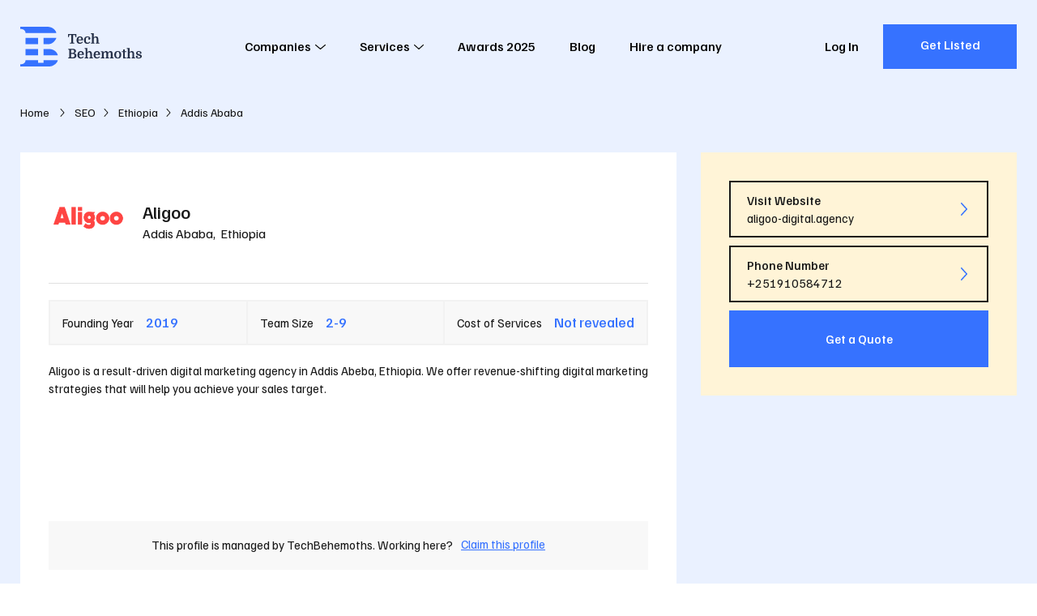

--- FILE ---
content_type: text/html; charset=utf-8
request_url: https://techbehemoths.com/company/aligoo
body_size: 17828
content:
<!doctype html>
<html data-n-head-ssr lang="en-US" data-n-head="%7B%22lang%22:%7B%22ssr%22:%22en-US%22%7D%7D">
<head >
  <meta data-n-head="ssr" charset="utf-8"><meta data-n-head="ssr" name="viewport" content="width=device-width, initial-scale=1.0"><meta data-n-head="ssr" meta="application-name" content="TechBehemoths"><meta data-n-head="ssr" meta="msapplication-TileColor" content="#"><meta data-n-head="ssr" meta="msapplication-TileImage" content="/favicon/mstile-144x144.png"><meta data-n-head="ssr" meta="msapplication-square70x70logo" content="/favicon/mstile-70x70.png"><meta data-n-head="ssr" meta="msapplication-square150x150logo" content="/favicon/mstile-150x150.png"><meta data-n-head="ssr" meta="msapplication-wide310x150logo" content="/favicon/mstile-310x150.png"><meta data-n-head="ssr" meta="msapplication-square310x310logo" content="/favicon/mstile-310x310.png"><meta data-n-head="ssr" name="twitter:card" content="summary_large_image"><meta data-n-head="ssr" name="twitter:site" content="@techbehemoths"><meta data-n-head="ssr" property="fb:pages" content="106138738202271"><meta data-n-head="ssr" name="description" content="Find out more about Aligoo on TechBehemoths. It was founded in 2019 and has 2 employees. Explore now!"><meta data-n-head="ssr" property="og:description" content="Find out more about Aligoo on TechBehemoths. It was founded in 2019 and has 2 employees. Explore now!"><meta data-n-head="ssr" property="og:type" content="profile"><meta data-n-head="ssr" property="og:url" content="https://techbehemoths.com/company/aligoo"><meta data-n-head="ssr" property="og:title" content="Aligoo Company Profile - TechBehemoths"><meta data-n-head="ssr" property="og:image" content="https://techbehemoths.com/og/tb-og-img-1.png"><meta data-n-head="ssr" property="og:image:type" content="image/png"><meta data-n-head="ssr" property="og:image:width" content="1200"><meta data-n-head="ssr" property="og:image:height" content="627"><meta data-n-head="ssr" property="twitter:image" content="https://techbehemoths.com/og/tb-og-img-1.png"><title>Aligoo Company Profile - TechBehemoths</title><link data-n-head="ssr" rel="preconnect" href="https://fonts.googleapis.com"><link data-n-head="ssr" rel="preconnect" href="https://fonts.gstatic.com" crossorigin="true"><link data-n-head="ssr" rel="stylesheet" href="https://fonts.googleapis.com/css2?family=Familjen+Grotesk:ital,wght@0,400;0,500;0,700;1,400;1,500;1,700&amp;display=swap" crossorigin="true"><link data-n-head="ssr" rel="apple-touch-icon-precomposed" sizes="57x57" href="/favicon/apple-touch-icon-57x57.png"><link data-n-head="ssr" rel="apple-touch-icon-precomposed" sizes="114x114" href="/favicon/apple-touch-icon-114x114.png"><link data-n-head="ssr" rel="apple-touch-icon-precomposed" sizes="72x72" href="/favicon/apple-touch-icon-72x72.png"><link data-n-head="ssr" rel="apple-touch-icon-precomposed" sizes="144x144" href="/favicon/apple-touch-icon-144x144.png"><link data-n-head="ssr" rel="apple-touch-icon-precomposed" sizes="60x60" href="/favicon/apple-touch-icon-60x60.png"><link data-n-head="ssr" rel="apple-touch-icon-precomposed" sizes="120x120" href="/favicon/apple-touch-icon-120x120.png"><link data-n-head="ssr" rel="apple-touch-icon-precomposed" sizes="76x76" href="/favicon/apple-touch-icon-76x76.png"><link data-n-head="ssr" rel="apple-touch-icon-precomposed" sizes="152x152" href="/favicon/apple-touch-icon-152x152.png"><link data-n-head="ssr" rel="icon" type="image/png" href="/favicon/favicon-196x196.png" sizes="196x196"><link data-n-head="ssr" rel="icon" type="image/png" href="/favicon/favicon-96x96.png" sizes="96x96"><link data-n-head="ssr" rel="icon" type="image/png" href="/favicon/favicon-32x32.png" sizes="32x32"><link data-n-head="ssr" rel="icon" type="image/png" href="/favicon/favicon-16x16.png" sizes="16x16"><link data-n-head="ssr" rel="icon" type="image/png" href="/favicon/favicon-128.png" sizes="128x128"><link data-n-head="ssr" rel="canonical" href="https://techbehemoths.com/company/aligoo"><link rel="preload" href="/_nuxt/aa2ac2b.js" as="script"><link rel="preload" href="/_nuxt/2a335db.js" as="script"><link rel="preload" href="/_nuxt/css/c2465db.css" as="style"><link rel="preload" href="/_nuxt/d7e7ed3.js" as="script"><link rel="preload" href="/_nuxt/css/45e30c5.css" as="style"><link rel="preload" href="/_nuxt/49e2680.js" as="script"><link rel="preload" href="/_nuxt/css/67f4d15.css" as="style"><link rel="preload" href="/_nuxt/a61f48a.js" as="script"><link rel="preload" href="/_nuxt/eb2de69.js" as="script"><link rel="preload" href="/_nuxt/fa38c3b.js" as="script"><link rel="preload" href="/_nuxt/css/0c165ae.css" as="style"><link rel="preload" href="/_nuxt/2184e45.js" as="script"><link rel="preload" href="/_nuxt/24f10eb.js" as="script"><link rel="preload" href="/_nuxt/css/69d4563.css" as="style"><link rel="preload" href="/_nuxt/873d73c.js" as="script"><link rel="preload" href="/_nuxt/d780f8d.js" as="script"><link rel="preload" href="/_nuxt/958f42b.js" as="script"><link rel="preload" href="/_nuxt/4599fb9.js" as="script"><link rel="preload" href="/_nuxt/c2d0eb6.js" as="script"><link rel="stylesheet" href="/_nuxt/css/c2465db.css"><link rel="stylesheet" href="/_nuxt/css/45e30c5.css"><link rel="stylesheet" href="/_nuxt/css/67f4d15.css"><link rel="stylesheet" href="/_nuxt/css/0c165ae.css"><link rel="stylesheet" href="/_nuxt/css/69d4563.css">
  <script type="application/ld+json">
    {
      "@context": "https://schema.org/",
      "@type": "WebSite",
      "name": "TechBehemoths",
      "url": "https://techbehemoths.com/",
      "potentialAction": {
        "@type": "SearchAction",
        "target": "{search_term_string}",
        "query-input": "required name=search_term_string"
      }
    }
  </script>
  <script>!function(e,a,n,t,o){var c,r,d;e[o]=e[o]||[],c=function(){var a={ti:"343200379",enableAutoSpaTracking:!0};a.q=e[o],e[o]=new UET(a),e[o].push("pageLoad")},(r=a.createElement(n)).src="//bat.bing.com/bat.js",r.async=1,r.onload=r.onreadystatechange=function(){var e=this.readyState;e&&"loaded"!==e&&"complete"!==e||(c(),r.onload=r.onreadystatechange=null)},(d=a.getElementsByTagName(n)[0]).parentNode.insertBefore(r,d)}(window,document,"script",0,"uetq")</script>
  <meta name="google-site-verification" content="a44sb8WUYn64jwMUQcFY_lYU-nzsmwxVXLH3uPWDANs">
</head>
<body >
  <div data-server-rendered="true" id="__nuxt"><!----><div id="__layout"><div class="page-wrapper"><div class="app-hdr absolute z-i-10"><div class="container"><div class="app-hdr__inn relative f-space-between"><a href="/" aria-label="TechBehemoths Homepage" class="identity fsz-0 nuxt-link-active"><svg xmlns="http://www.w3.org/2000/svg" viewBox="0 0 164.08 54.04"><path d="M11.7-12.96v4.05H10.548l-.576-2.7H7.236V-1.476l1.908.432V0H2.988V-1.044L4.9-1.476V-11.61H2.142l-.558,2.7H.432v-4.05Zm2.718,8.352a5.02,5.02,0,0,0,.36,2.034A2.014,2.014,0,0,0,16.758-1.3a3.8,3.8,0,0,0,1.584-.351,3.445,3.445,0,0,0,1.332-1.089l.972.756a5.337,5.337,0,0,1-1.7,1.53,5.122,5.122,0,0,1-2.637.63,4.58,4.58,0,0,1-2.277-.531,3.509,3.509,0,0,1-1.449-1.557,4.869,4.869,0,0,1-.4-1.233,8.112,8.112,0,0,1-.126-1.485,5.909,5.909,0,0,1,1.152-3.9A4.054,4.054,0,0,1,16.506-9.9a4.991,4.991,0,0,1,1.764.3,3.708,3.708,0,0,1,1.341.846,3.7,3.7,0,0,1,.846,1.35,5.176,5.176,0,0,1,.3,1.809q0,.2-.009.387t-.045.6Zm2.052-4.05q-1.854,0-2.034,2.9H18.4v-.468a2.82,2.82,0,0,0-.5-1.8A1.717,1.717,0,0,0,16.47-8.658ZM26.784-9.9a5.62,5.62,0,0,1,1.53.2,3.851,3.851,0,0,1,1.215.567,2.7,2.7,0,0,1,.8.891,2.345,2.345,0,0,1,.288,1.152,1.65,1.65,0,0,1-.432,1.233,1.459,1.459,0,0,1-1.062.423,1.326,1.326,0,0,1-.594-.117,1.153,1.153,0,0,1-.387-.306,1.134,1.134,0,0,1-.216-.423,1.793,1.793,0,0,1-.063-.468,1.323,1.323,0,0,1,.225-.774,1.253,1.253,0,0,1,.675-.468,1.731,1.731,0,0,0-.756-.522,3.08,3.08,0,0,0-1.134-.2,2.461,2.461,0,0,0-1.017.2,1.806,1.806,0,0,0-.747.639,3.306,3.306,0,0,0-.468,1.17,8.409,8.409,0,0,0-.162,1.791,7.279,7.279,0,0,0,.126,1.53,4.007,4.007,0,0,0,.342.972,2.275,2.275,0,0,0,.738.819,2.053,2.053,0,0,0,1.152.3,3.532,3.532,0,0,0,.765-.09,4.221,4.221,0,0,0,.792-.261,3.585,3.585,0,0,0,.738-.441,3.04,3.04,0,0,0,.621-.648l.972.756A4.9,4.9,0,0,1,28.773-.315,5.732,5.732,0,0,1,26.406.18a4.594,4.594,0,0,1-2.268-.513,3.593,3.593,0,0,1-1.44-1.5,5.36,5.36,0,0,1-.477-1.323A7.211,7.211,0,0,1,22.05-4.77a6.494,6.494,0,0,1,.324-2.115,4.674,4.674,0,0,1,.927-1.62A3.971,3.971,0,0,1,24.786-9.54,5.248,5.248,0,0,1,26.784-9.9ZM39.168-4.824q0-.576-.018-1T39.1-6.561a2.774,2.774,0,0,0-.09-.531,3.017,3.017,0,0,0-.135-.378A1.625,1.625,0,0,0,37.3-8.352a2.024,2.024,0,0,0-.972.252,1.851,1.851,0,0,0-.738.72,2.771,2.771,0,0,0-.252.666,4.136,4.136,0,0,0-.108,1.026V-1.35l1.206.342V0H31.554V-1.008L32.94-1.35V-12.69l-1.386-.342V-14.04h3.672v6.012A3.73,3.73,0,0,1,36.459-9.4a3,3,0,0,1,1.683-.5,3.921,3.921,0,0,1,1.305.189,2.365,2.365,0,0,1,.927.6,3.467,3.467,0,0,1,.819,1.539,9.876,9.876,0,0,1,.261,2.511V-1.35l1.386.342V0H37.962V-1.008l1.206-.342ZM11.232,10.154a2.753,2.753,0,0,1-.684,1.827,2.82,2.82,0,0,1-.765.612,2.758,2.758,0,0,1-.963.315v.072a4.064,4.064,0,0,1,2.214,1.2,3.156,3.156,0,0,1,.81,2.2,3.451,3.451,0,0,1-.531,1.872,3.408,3.408,0,0,1-1.341,1.26,3.486,3.486,0,0,1-.549.216,5.263,5.263,0,0,1-.693.153,8.761,8.761,0,0,1-.9.09Q7.326,20,6.66,20H.738V18.956l1.512-.378V8.462L.738,8.084V7.04H7.326a4.228,4.228,0,0,1,2.916.918,3.1,3.1,0,0,1,.729,1.008A2.849,2.849,0,0,1,11.232,10.154ZM4.59,13.9V18.65H6.03a7.884,7.884,0,0,0,1.332-.09,2.594,2.594,0,0,0,.846-.288,1.923,1.923,0,0,0,.792-.8A2.563,2.563,0,0,0,9.306,16.2a2.206,2.206,0,0,0-.234-1.062,2.33,2.33,0,0,0-.594-.72,2.306,2.306,0,0,0-.828-.387,5.137,5.137,0,0,0-1.3-.135Zm0-1.314H6.3a2.44,2.44,0,0,0,1.854-.63,2.289,2.289,0,0,0,.468-.639,2.1,2.1,0,0,0,0-1.782,2.289,2.289,0,0,0-.468-.639,2.454,2.454,0,0,0-1.782-.54H4.59Zm11,2.808a5.02,5.02,0,0,0,.36,2.034,2.014,2.014,0,0,0,1.98,1.278,3.8,3.8,0,0,0,1.584-.351,3.445,3.445,0,0,0,1.332-1.089l.972.756a5.337,5.337,0,0,1-1.7,1.53,5.122,5.122,0,0,1-2.637.63,4.58,4.58,0,0,1-2.277-.531,3.509,3.509,0,0,1-1.449-1.557,4.869,4.869,0,0,1-.4-1.233,8.112,8.112,0,0,1-.126-1.485,5.909,5.909,0,0,1,1.152-3.9A4.054,4.054,0,0,1,17.676,10.1a4.991,4.991,0,0,1,1.764.3,3.576,3.576,0,0,1,2.187,2.2,5.176,5.176,0,0,1,.3,1.809q0,.2-.009.387t-.045.6Zm2.052-4.05q-1.854,0-2.034,2.9h3.96v-.468a2.82,2.82,0,0,0-.5-1.8A1.717,1.717,0,0,0,17.64,11.342Zm12.87,3.834q0-.576-.018-1t-.045-.738a2.773,2.773,0,0,0-.09-.531,3.017,3.017,0,0,0-.135-.378,1.625,1.625,0,0,0-1.584-.882,2.024,2.024,0,0,0-.972.252,1.851,1.851,0,0,0-.738.72,2.771,2.771,0,0,0-.252.666,4.136,4.136,0,0,0-.108,1.026V18.65l1.206.342V20H22.9V18.992l1.386-.342V7.31L22.9,6.968V5.96h3.672v6.012A3.73,3.73,0,0,1,27.8,10.6a3,3,0,0,1,1.683-.5,3.921,3.921,0,0,1,1.305.189,2.365,2.365,0,0,1,.927.6,3.467,3.467,0,0,1,.819,1.539,9.876,9.876,0,0,1,.261,2.511V18.65l1.386.342V20H29.3V18.992l1.206-.342Zm6.93.216a5.02,5.02,0,0,0,.36,2.034A2.014,2.014,0,0,0,39.78,18.7a3.8,3.8,0,0,0,1.584-.351A3.445,3.445,0,0,0,42.7,17.264l.972.756a5.337,5.337,0,0,1-1.7,1.53,5.122,5.122,0,0,1-2.637.63,4.58,4.58,0,0,1-2.277-.531A3.509,3.509,0,0,1,35.6,18.092a4.869,4.869,0,0,1-.4-1.233,8.111,8.111,0,0,1-.126-1.485,5.909,5.909,0,0,1,1.152-3.9A4.054,4.054,0,0,1,39.528,10.1a4.991,4.991,0,0,1,1.764.3,3.576,3.576,0,0,1,2.187,2.2,5.176,5.176,0,0,1,.3,1.809q0,.2-.009.387t-.045.6Zm2.052-4.05q-1.854,0-2.034,2.9h3.96v-.468a2.82,2.82,0,0,0-.5-1.8A1.717,1.717,0,0,0,39.492,11.342Zm6.858.288-1.386-.342V10.28H48.1l.4,1.8h.072a3.945,3.945,0,0,1,1.4-1.449,3.525,3.525,0,0,1,1.863-.531,2.962,2.962,0,0,1,1.323.279,2.041,2.041,0,0,1,.837.693,3.951,3.951,0,0,1,.468,1.188,4.3,4.3,0,0,1,1.494-1.593,3.67,3.67,0,0,1,1.962-.567,2.935,2.935,0,0,1,1.3.279,2.085,2.085,0,0,1,.882.765,2.409,2.409,0,0,1,.27.612,5.937,5.937,0,0,1,.18.891q.072.531.1,1.251t.027,1.692v3.06l1.386.342V20H57.168V18.992l1.206-.342V15.176q0-.576-.018-1t-.054-.738a4.2,4.2,0,0,0-.09-.531,2.321,2.321,0,0,0-.126-.378,1.189,1.189,0,0,0-.477-.6,1.227,1.227,0,0,0-.621-.171,2.5,2.5,0,0,0-.828.126,2.1,2.1,0,0,0-.7.432,2.232,2.232,0,0,0-.585.837,3.9,3.9,0,0,0-.225,1.233V18.65l1.206.342V20h-4.7V18.992l1.206-.342V15.176q0-.576-.018-1t-.054-.738a4.2,4.2,0,0,0-.09-.531,2.321,2.321,0,0,0-.126-.378,1.189,1.189,0,0,0-.477-.6,1.227,1.227,0,0,0-.621-.171,2.5,2.5,0,0,0-.828.126,2.1,2.1,0,0,0-.7.432,2.232,2.232,0,0,0-.585.837,3.9,3.9,0,0,0-.225,1.233V18.65l1.206.342V20H44.964V18.992l1.386-.342Zm25.992,3.51a6.928,6.928,0,0,1-.333,2.169,4.568,4.568,0,0,1-.963,1.7,3.352,3.352,0,0,1-1.422.9,7.264,7.264,0,0,1-3.924,0,3.352,3.352,0,0,1-1.422-.9,4.568,4.568,0,0,1-.963-1.7,7.23,7.23,0,0,1,0-4.338,4.568,4.568,0,0,1,.963-1.7,3.352,3.352,0,0,1,1.422-.9,7.264,7.264,0,0,1,3.924,0,3.352,3.352,0,0,1,1.422.9,4.568,4.568,0,0,1,.963,1.7A6.928,6.928,0,0,1,72.342,15.14Zm-6.318,3.114a2.223,2.223,0,0,0,3.276,0,6.055,6.055,0,0,0,.576-3.114,6.055,6.055,0,0,0-.576-3.114,2.223,2.223,0,0,0-3.276,0,6.055,6.055,0,0,0-.576,3.114A6.055,6.055,0,0,0,66.024,18.254ZM73.1,10.532l1.764-.252.216-2.232L77.13,7.76v2.52h2.3v1.17h-2.3v5.886q0,.612.018.837a1.383,1.383,0,0,0,.072.369.342.342,0,0,0,.2.162,1.454,1.454,0,0,0,.468.054h1.26v.792a17.258,17.258,0,0,1-1.845.477,7.17,7.17,0,0,1-1.269.153.987.987,0,0,1-1.044-.666,1.828,1.828,0,0,1-.117-.549q-.027-.333-.027-1.017v-6.5H73.1Zm14.436,4.644q0-.576-.018-1t-.045-.738a2.773,2.773,0,0,0-.09-.531,3.017,3.017,0,0,0-.135-.378,1.625,1.625,0,0,0-1.584-.882,2.024,2.024,0,0,0-.972.252,1.851,1.851,0,0,0-.738.72,2.771,2.771,0,0,0-.252.666,4.136,4.136,0,0,0-.108,1.026V18.65l1.206.342V20H79.92V18.992l1.386-.342V7.31L79.92,6.968V5.96h3.672v6.012A3.73,3.73,0,0,1,84.825,10.6a3,3,0,0,1,1.683-.5,3.921,3.921,0,0,1,1.305.189,2.365,2.365,0,0,1,.927.6,3.467,3.467,0,0,1,.819,1.539,9.876,9.876,0,0,1,.261,2.511V18.65l1.386.342V20H86.328V18.992l1.206-.342ZM95.8,19.082a3.811,3.811,0,0,0,.846-.09,2.686,2.686,0,0,0,.693-.252,1.349,1.349,0,0,0,.468-.405.931.931,0,0,0,.171-.549.954.954,0,0,0-.225-.63,1.977,1.977,0,0,0-.594-.468,5.285,5.285,0,0,0-.828-.351q-.459-.153-.909-.3a7.921,7.921,0,0,1-1.089-.405,3.928,3.928,0,0,1-.954-.612,2.822,2.822,0,0,1-.675-.873,2.627,2.627,0,0,1-.252-1.188,2.575,2.575,0,0,1,.936-2.079,4.073,4.073,0,0,1,2.682-.783,5.728,5.728,0,0,1,1.494.18,3.525,3.525,0,0,1,1.134.513,2.467,2.467,0,0,1,.729.792,1.987,1.987,0,0,1,.261,1,1.272,1.272,0,0,1-.333.954,1.248,1.248,0,0,1-.909.324,1.335,1.335,0,0,1-.9-.279.843.843,0,0,1-.324-.657,1.063,1.063,0,0,1,.18-.585,1.175,1.175,0,0,1,.468-.423,1.659,1.659,0,0,0-.675-.531,2.583,2.583,0,0,0-1.053-.189,1.914,1.914,0,0,0-1.26.351,1.216,1.216,0,0,0-.414.981,1.252,1.252,0,0,0,.468,1.071,3.978,3.978,0,0,0,1.26.585q.72.216,1.422.45a5.865,5.865,0,0,1,1.251.576,2.878,2.878,0,0,1,.882.837,2.094,2.094,0,0,1,.333,1.2,2.364,2.364,0,0,1-.333,1.251,2.8,2.8,0,0,1-.918.918,4.7,4.7,0,0,1-1.377.567,7.036,7.036,0,0,1-1.71.2,4.891,4.891,0,0,1-2.691-.63,1.949,1.949,0,0,1-.963-1.71,1.557,1.557,0,0,1,.414-1.152,1.351,1.351,0,0,1,.99-.414,1.428,1.428,0,0,1,.8.243.781.781,0,0,1,.369.693,1.146,1.146,0,0,1-.2.63,1.34,1.34,0,0,1-.45.45,1.759,1.759,0,0,0,.594.54A2.3,2.3,0,0,0,95.8,19.082Z" transform="translate(64 23)" class="tblt"></path> <path d="M38.39,23.719H31.544V15.161H48.66C48.66,16.852,44.309,23.719,38.39,23.719ZM0,2.934V0L9.975.02V.01L36.768,0C44.253,0,48.66,5.94,48.66,8.558H7.091C7.091,5.8,5.148,2.934,0,2.934ZM7.091,15.161H23.963v8.558H7.091ZM23.963,38.879H7.091V30.321H23.963Zm7.58-8.558h7.58c7.683,0,11.493,6.152,11.493,8.558H31.544ZM7.091,45.482H23.963v3.668h7.58V45.482l19.073.006c0,3.019-5.489,8.553-11.248,8.553H0V51.106C5.107,51.106,7.091,48.406,7.091,45.482Z" fill="#3672ff"></path></svg></a> <nav class="app-main-nav"><ul class="cleanlist nav-links"><li class="has-submenu"><button class="nav-link">
        Companies
        <!----> <svg xmlns="http://www.w3.org/2000/svg" class="relative icon sprite-icons"><use href="/_nuxt/35588382afacf74db0648279e7079ea4.svg#i-angle-down" xlink:href="/_nuxt/35588382afacf74db0648279e7079ea4.svg#i-angle-down"></use></svg></button> <span class="mobile-item-toggle"><svg xmlns="http://www.w3.org/2000/svg" class="relative icon sprite-icons"><use href="/_nuxt/35588382afacf74db0648279e7079ea4.svg#i-angle-down" xlink:href="/_nuxt/35588382afacf74db0648279e7079ea4.svg#i-angle-down"></use></svg></span> <div class="megamenu"><div class="inner"><div class="content"><div class="menu-widgets"><div class="columns"><div class="column"><div class="menu-widget"><p class="uppercase bold title">
                        In Europe
                        <span class="mobile-item-toggle"><svg xmlns="http://www.w3.org/2000/svg" class="relative icon sprite-icons"><use href="/_nuxt/35588382afacf74db0648279e7079ea4.svg#i-angle-down" xlink:href="/_nuxt/35588382afacf74db0648279e7079ea4.svg#i-angle-down"></use></svg></span></p> <ul class="cleanlist list"><li><a href="/companies/united-kingdom"><span class="txt">
                              United Kingdom
                            </span></a></li><li><a href="/companies/london"><span class="txt">
                              London
                            </span></a></li><li><a href="/companies/ukraine"><span class="txt">
                              Ukraine
                            </span></a></li><li><a href="/companies/manchester"><span class="txt">
                              Manchester
                            </span></a></li><li><a href="/companies/germany"><span class="txt">
                              Germany
                            </span></a></li><li><a href="/companies/barcelona"><span class="txt">
                              Barcelona
                            </span></a></li><li><a href="/companies/spain"><span class="txt">
                              Spain
                            </span></a></li><li><a href="/companies/birmingham"><span class="txt">
                              Birmingham
                            </span></a></li><li><a href="/companies/poland"><span class="txt">
                              Poland
                            </span></a></li><li><a href="/companies/dublin"><span class="txt">
                              Dublin
                            </span></a></li><li><a href="/companies/italy"><span class="txt">
                              Italy
                            </span></a></li><li><a href="/companies/munich"><span class="txt">
                              Munich
                            </span></a></li><li><a href="/companies/romania"><span class="txt">
                              Romania
                            </span></a></li><li><a href="/companies/kyiv"><span class="txt">
                              Kyiv
                            </span></a></li><li><a href="/companies/ireland"><span class="txt">
                              Ireland
                            </span></a></li><li><a href="/companies/berlin"><span class="txt">
                              Berlin
                            </span></a></li><li><a href="/companies/france"><span class="txt">
                              France
                            </span></a></li><li><a href="/companies/amsterdam"><span class="txt">
                              Amsterdam
                            </span></a></li><li><a href="/companies/netherlands"><span class="txt">
                              Netherlands
                            </span></a></li><li><a href="/companies/glasgow"><span class="txt">
                              Glasgow
                            </span></a></li><li><a href="/companies/russia"><span class="txt">
                              Russia
                            </span></a></li><li><a href="/companies/madrid"><span class="txt">
                              Madrid
                            </span></a></li><li><a href="/companies/belarus"><span class="txt">
                              Belarus
                            </span></a></li><li><a href="/companies/minsk"><span class="txt">
                              Minsk
                            </span></a></li><li><a href="/countries"><span class="txt">
                              See all
                            </span></a></li><li><a href="/companies/lviv"><span class="txt">
                              Lviv
                            </span></a></li></ul></div></div><div class="column"><div class="menu-widget"><p class="uppercase bold title">
                        In Asia
                        <span class="mobile-item-toggle"><svg xmlns="http://www.w3.org/2000/svg" class="relative icon sprite-icons"><use href="/_nuxt/35588382afacf74db0648279e7079ea4.svg#i-angle-down" xlink:href="/_nuxt/35588382afacf74db0648279e7079ea4.svg#i-angle-down"></use></svg></span></p> <ul class="cleanlist list"><li><a href="/companies/india"><span class="txt">
                              India
                            </span></a></li><li><a href="/companies/ahmedabad"><span class="txt">
                              Ahmedabad
                            </span></a></li><li><a href="/companies/pakistan"><span class="txt">
                              Pakistan
                            </span></a></li><li><a href="/companies/dubai"><span class="txt">
                              Dubai
                            </span></a></li><li><a href="/companies/bangladesh"><span class="txt">
                              Bangladesh
                            </span></a></li><li><a href="/companies/dhaka"><span class="txt">
                              Dhaka
                            </span></a></li><li><a href="/companies/singapore"><span class="txt">
                              Singapore
                            </span></a></li><li><a href="/companies/noida"><span class="txt">
                              Noida
                            </span></a></li><li><a href="/companies/philippines"><span class="txt">
                              Philippines
                            </span></a></li><li><a href="/companies/new-delhi"><span class="txt">
                              New Delhi
                            </span></a></li><li><a href="/companies/malaysia"><span class="txt">
                              Malaysia
                            </span></a></li><li><a href="/companies/mumbai"><span class="txt">
                              Mumbai
                            </span></a></li><li><a href="/countries"><span class="txt">
                              See all
                            </span></a></li><li><a href="/companies/jaipur"><span class="txt">
                              Jaipur
                            </span></a></li></ul></div><div class="menu-widget"><p class="uppercase bold title">
                        In Latin America
                        <span class="mobile-item-toggle"><svg xmlns="http://www.w3.org/2000/svg" class="relative icon sprite-icons"><use href="/_nuxt/35588382afacf74db0648279e7079ea4.svg#i-angle-down" xlink:href="/_nuxt/35588382afacf74db0648279e7079ea4.svg#i-angle-down"></use></svg></span></p> <ul class="cleanlist list"><li><a href="/companies/brazil"><span class="txt">
                              Brazil
                            </span></a></li><li><a href="/companies/sao-paulo"><span class="txt">
                              São Paulo
                            </span></a></li><li><a href="/companies/colombia"><span class="txt">
                              Colombia
                            </span></a></li><li><a href="/companies/bogota"><span class="txt">
                              Bogota
                            </span></a></li><li><a href="/companies/argentina"><span class="txt">
                              Argentina
                            </span></a></li><li><a href="/companies/mexico-city"><span class="txt">
                              Mexico City
                            </span></a></li><li><a href="/countries"><span class="txt">
                              See all
                            </span></a></li><li><a href="/companies/buenos-aires"><span class="txt">
                              Buenos Aires
                            </span></a></li></ul></div></div><div class="column"><div class="menu-widget"><p class="uppercase bold title">
                        North America &amp; Australia
                        <span class="mobile-item-toggle"><svg xmlns="http://www.w3.org/2000/svg" class="relative icon sprite-icons"><use href="/_nuxt/35588382afacf74db0648279e7079ea4.svg#i-angle-down" xlink:href="/_nuxt/35588382afacf74db0648279e7079ea4.svg#i-angle-down"></use></svg></span></p> <ul class="cleanlist list"><li><a href="/companies/united-states"><span class="txt">
                              United States
                            </span></a></li><li><a href="/companies/new-york"><span class="txt">
                              New York
                            </span></a></li><li><a href="/companies/canada"><span class="txt">
                              Canada
                            </span></a></li><li><a href="/companies/toronto"><span class="txt">
                              Toronto
                            </span></a></li><li><a href="/companies/australia"><span class="txt">
                              Australia
                            </span></a></li><li><a href="/companies/los-angeles"><span class="txt">
                              Los Angeles
                            </span></a></li><li><a href="/companies/mexico"><span class="txt">
                              Mexico
                            </span></a></li><li><a href="/companies/chicago"><span class="txt">
                              Chicago
                            </span></a></li><li><a href="/companies/new-zealand"><span class="txt">
                              New Zealand
                            </span></a></li><li><a href="/companies/san-francisco"><span class="txt">
                              San Francisco
                            </span></a></li><li><a href="/companies/panama"><span class="txt">
                              Panama
                            </span></a></li><li><a href="/companies/atlanta"><span class="txt">
                              Atlanta
                            </span></a></li><li><a href="/companies/dominican-republic"><span class="txt">
                              Dominican Republic
                            </span></a></li><li><a href="/companies/austin"><span class="txt">
                              Austin
                            </span></a></li><li><a href="/companies/el-salvador"><span class="txt">
                              El Salvador
                            </span></a></li><li><a href="/companies/houston"><span class="txt">
                              Houston
                            </span></a></li><li><a href="/companies/nicaragua"><span class="txt">
                              Nicaragua
                            </span></a></li><li><a href="/companies/miami"><span class="txt">
                              Miami
                            </span></a></li><li><a href="/companies/honduras"><span class="txt">
                              Honduras
                            </span></a></li><li><a href="/companies/denver"><span class="txt">
                              Denver
                            </span></a></li><li><a href="/companies/guatemala"><span class="txt">
                              Guatemala
                            </span></a></li><li><a href="/companies/dallas"><span class="txt">
                              Dallas
                            </span></a></li><li><a href="/companies/puerto-rico"><span class="txt">
                              Puerto Rico
                            </span></a></li><li><a href="/companies/san-diego"><span class="txt">
                              San Diego
                            </span></a></li><li><a href="/countries"><span class="txt">
                              See all
                            </span></a></li><li><a href="/companies/boston"><span class="txt">
                              Boston
                            </span></a></li></ul></div></div></div> <a href="/companies" class="btn btn-solid btn-blue"><span class="txt">
                    Discover All Agencies in the World
                  </span></a></div></div></div></div></li><li class="has-submenu"><button class="nav-link">
        Services
        <!----> <svg xmlns="http://www.w3.org/2000/svg" class="relative icon sprite-icons"><use href="/_nuxt/35588382afacf74db0648279e7079ea4.svg#i-angle-down" xlink:href="/_nuxt/35588382afacf74db0648279e7079ea4.svg#i-angle-down"></use></svg></button> <span class="mobile-item-toggle"><svg xmlns="http://www.w3.org/2000/svg" class="relative icon sprite-icons"><use href="/_nuxt/35588382afacf74db0648279e7079ea4.svg#i-angle-down" xlink:href="/_nuxt/35588382afacf74db0648279e7079ea4.svg#i-angle-down"></use></svg></span> <div class="megamenu"><div class="inner"><div class="content"><div class="menu-tabs"><div class="heading"><p class="title">Industry</p> <a href="#" class="ellipsis current"><span class="txt">Web &amp; Software Development</span></a><a href="#" class="ellipsis"><span class="txt">Design</span></a><a href="#" class="ellipsis"><span class="txt">Advertising</span></a><a href="#" class="ellipsis"><span class="txt">Business Services</span></a></div> <div class="tabs-content" style="display:none;"><p class="title flex">Services</p> <div class="tab-item shown"><p class="tab-item__title f-space-between items-center uppercase font-medium">
        Web &amp; Software Development
        <span class="mobile-item-toggle"><svg xmlns="http://www.w3.org/2000/svg" class="icon sprite-icons"><use href="/_nuxt/35588382afacf74db0648279e7079ea4.svg#i-angle-down" xlink:href="/_nuxt/35588382afacf74db0648279e7079ea4.svg#i-angle-down"></use></svg></span></p> <ul class="cleanlist item-links"><li><a href="/companies/web-development" class="ellipsis"><span class="txt">Web Development</span></a></li><li><a href="/companies/mobile-app-development" class="ellipsis"><span class="txt">Mobile App Development</span></a></li><li><a href="/companies/software-development" class="ellipsis"><span class="txt">Software Development</span></a></li><li><a href="/companies/e-commerce-development" class="ellipsis"><span class="txt">E-Commerce Development</span></a></li><li><a href="/companies/it-strategy-consulting" class="ellipsis"><span class="txt">IT Strategy Consulting</span></a></li><li><a href="/companies/application-testing" class="ellipsis"><span class="txt">Application Testing</span></a></li><li><a href="/companies/iot-development" class="ellipsis"><span class="txt">IoT Development</span></a></li><li><a href="/companies/artificial-intelligence" class="ellipsis"><span class="txt">Artificial Intelligence</span></a></li><li><a href="/companies/enterprise-app-modernization" class="ellipsis"><span class="txt">Enterprise App Modernization</span></a></li><li><a href="/companies/cloud-consulting" class="ellipsis"><span class="txt">Cloud Consulting</span></a></li><li><a href="/companies/blockchain" class="ellipsis"><span class="txt">Blockchain</span></a></li><li><a href="/companies/web-development" class="ellipsis highlighted"><span class="txt">View All</span></a></li></ul></div><div class="tab-item"><p class="tab-item__title f-space-between items-center uppercase font-medium">
        Design
        <span class="mobile-item-toggle"><svg xmlns="http://www.w3.org/2000/svg" class="icon sprite-icons"><use href="/_nuxt/35588382afacf74db0648279e7079ea4.svg#i-angle-down" xlink:href="/_nuxt/35588382afacf74db0648279e7079ea4.svg#i-angle-down"></use></svg></span></p> <ul class="cleanlist item-links"><li><a href="/companies/web-design" class="ellipsis"><span class="txt">Web Design</span></a></li><li><a href="/companies/branding" class="ellipsis"><span class="txt">Branding</span></a></li><li><a href="/companies/graphic-design" class="ellipsis"><span class="txt">Graphic Design</span></a></li><li><a href="/companies/ux-ui-design" class="ellipsis"><span class="txt">UX/UI Design</span></a></li><li><a href="/companies/logo-design" class="ellipsis"><span class="txt">Logo</span></a></li><li><a href="/companies/print-design" class="ellipsis"><span class="txt">Print Design</span></a></li><li><a href="/companies/packaging-design" class="ellipsis"><span class="txt">Packaging Design</span></a></li><li><a href="/companies/product-design" class="ellipsis"><span class="txt">Product Design</span></a></li><li><a href="/companies/outdoor-advertising" class="ellipsis"><span class="txt">Outdoor Advertising</span></a></li><li><a href="/companies/other-design" class="ellipsis"><span class="txt">Other Design</span></a></li><li><a href="/companies/architectural-design" class="ellipsis"><span class="txt">Architectural Design</span></a></li><li><a href="/companies/design" class="ellipsis highlighted"><span class="txt">View All</span></a></li></ul></div><div class="tab-item"><p class="tab-item__title f-space-between items-center uppercase font-medium">
        Advertising
        <span class="mobile-item-toggle"><svg xmlns="http://www.w3.org/2000/svg" class="icon sprite-icons"><use href="/_nuxt/35588382afacf74db0648279e7079ea4.svg#i-angle-down" xlink:href="/_nuxt/35588382afacf74db0648279e7079ea4.svg#i-angle-down"></use></svg></span></p> <ul class="cleanlist item-links"><li><a href="/companies/seo" class="ellipsis"><span class="txt">Search Engine Optimization</span></a></li><li><a href="/companies/smm" class="ellipsis"><span class="txt">Social Media Marketing</span></a></li><li><a href="/companies/advertising" class="ellipsis"><span class="txt">Advertising</span></a></li><li><a href="/companies/digital-strategy" class="ellipsis"><span class="txt">Digital Strategy</span></a></li><li><a href="/companies/pay-per-click" class="ellipsis"><span class="txt">Pay Per Click</span></a></li><li><a href="/companies/content-marketing" class="ellipsis"><span class="txt">Content Marketing</span></a></li><li><a href="/companies/marketing-strategy" class="ellipsis"><span class="txt">Marketing Strategy</span></a></li><li><a href="/companies/email-marketing" class="ellipsis"><span class="txt">Email Marketing</span></a></li><li><a href="/companies/conversion-optimization" class="ellipsis"><span class="txt">Conversion Optimization</span></a></li><li><a href="/companies/media-planning-buying" class="ellipsis"><span class="txt">Media Planning &amp; Buying</span></a></li><li><a href="/companies/mobile-app-marketing" class="ellipsis"><span class="txt">Mobile &amp; App Marketing</span></a></li><li><a href="/companies/advertising" class="ellipsis highlighted"><span class="txt">View All</span></a></li></ul></div><div class="tab-item"><p class="tab-item__title f-space-between items-center uppercase font-medium">
        Business Services
        <span class="mobile-item-toggle"><svg xmlns="http://www.w3.org/2000/svg" class="icon sprite-icons"><use href="/_nuxt/35588382afacf74db0648279e7079ea4.svg#i-angle-down" xlink:href="/_nuxt/35588382afacf74db0648279e7079ea4.svg#i-angle-down"></use></svg></span></p> <ul class="cleanlist item-links"><li><a href="/companies/video-production" class="ellipsis"><span class="txt">Video Production</span></a></li><li><a href="/companies/it-managed-services" class="ellipsis"><span class="txt">IT Managed Services</span></a></li><li><a href="/companies/business-consulting" class="ellipsis"><span class="txt">Business Consulting</span></a></li><li><a href="/companies/crm-consulting" class="ellipsis"><span class="txt">CRM Consulting</span></a></li><li><a href="/companies/it-staff-augmentation" class="ellipsis"><span class="txt">IT Staff Augmentation</span></a></li><li><a href="/companies/broadcast-video" class="ellipsis"><span class="txt">Broadcast Video</span></a></li><li><a href="/companies/erp-consulting" class="ellipsis"><span class="txt">ERP Consulting</span></a></li><li><a href="/companies/voice-services" class="ellipsis"><span class="txt">Voice Services</span></a></li><li><a href="/companies/non-voice-bpo" class="ellipsis"><span class="txt">Non-Voice BPO</span></a></li><li><a href="/companies/human-resources" class="ellipsis"><span class="txt">Human Resources</span></a></li><li><a href="/companies/corporate-training" class="ellipsis"><span class="txt">Corporate Training</span></a></li><li><a href="/companies/business-services" class="ellipsis highlighted"><span class="txt">View All</span></a></li></ul></div></div></div> <a href="/services" class="btn btn-solid btn-blue"><span class="txt">Discover All Services</span></a></div></div></div></li><li><a href="/awards-2025" class="nav-link">
        Awards 2025
        <!----></a> <!----> <!----></li><li><a href="/blog" class="nav-link">
        Blog
        <!----></a> <!----> <!----></li><li><a href="/project-submission" class="nav-link">
        Hire a company
        <!----></a> <!----> <!----></li><li class="mobile-only"><a href="/companies/get-listed" class="nav-link">
        Get Listed
        <!----></a> <!----> <!----></li><li class="mobile-only"><a href="/login" class="nav-link">
        Log In
        <!----></a> <!----> <!----></li></ul></nav> <span class="menu-tgl"><span class="menu-tgl__inn"><span class="lines"><span class="line"></span> <span class="line"></span> <span class="line"></span></span></span></span> <div class="user-nav-box items-center" data-v-33ceda72><a href="/login" class="btn btn-login font-medium" data-v-33ceda72><span class="txt" data-v-33ceda72>Log In</span></a> <a href="/companies/get-listed" class="btn btn-solid btn-blue btn-get-listed" data-v-33ceda72><span class="txt" data-v-33ceda72>Get Listed</span></a></div></div></div></div> <div class="page-content"><div itemscope="itemscope" itemtype="http://schema.org/LocalBusiness" class="company-page"><meta itemprop="name" content="Aligoo"> <meta itemprop="image" content="https://rest.techbehemoths.com/storage/images/companies/40181/d598fca415a7d12da92641e39ffc3946.png"> <div class="company-jumbotron header-spacer bg-blue"><div class="breadcrumbs"><div class="container"><ul class="cleanlist list flex"><li><a href="/" title="Home" class="val ellipsis nuxt-link-active"><svg xmlns="http://www.w3.org/2000/svg" class="home-icon icon sprite-icons"><use href="/_nuxt/35588382afacf74db0648279e7079ea4.svg#i-home" xlink:href="/_nuxt/35588382afacf74db0648279e7079ea4.svg#i-home"></use></svg> <span class="txt">
            Home
          </span></a> <svg xmlns="http://www.w3.org/2000/svg" class="angle-icon icon sprite-icons"><use href="/_nuxt/35588382afacf74db0648279e7079ea4.svg#i-angle-right" xlink:href="/_nuxt/35588382afacf74db0648279e7079ea4.svg#i-angle-right"></use></svg></li><li><a href="/companies/seo" title="" class="val ellipsis"><!----> <span class="txt">
            SEO
          </span></a> <svg xmlns="http://www.w3.org/2000/svg" class="angle-icon icon sprite-icons"><use href="/_nuxt/35588382afacf74db0648279e7079ea4.svg#i-angle-right" xlink:href="/_nuxt/35588382afacf74db0648279e7079ea4.svg#i-angle-right"></use></svg></li><li><a href="/companies/ethiopia" title="" class="val ellipsis"><!----> <span class="txt">
            Ethiopia
          </span></a> <svg xmlns="http://www.w3.org/2000/svg" class="angle-icon icon sprite-icons"><use href="/_nuxt/35588382afacf74db0648279e7079ea4.svg#i-angle-right" xlink:href="/_nuxt/35588382afacf74db0648279e7079ea4.svg#i-angle-right"></use></svg></li><li><a href="/companies/addis-ababa" title="" class="val ellipsis"><!----> <span class="txt">
            Addis Ababa
          </span></a> <!----></li></ul></div></div> <!----> <div class="container"><div class="row"><div class="col-lg-8"><div class="c--descr"><div class="inner bg-white"><div class="heading f-space-between"><div company-slug="aligoo" class="nomargin co-box__heading flex"><figure class="co-box__cover flex fsz-0"><picture class="s-img loaded"><!----> <img src="https://rest.techbehemoths.com/storage/images/companies/40181/d598fca415a7d12da92641e39ffc3946.png" height="110" width="110" alt="Aligoo Logo" class="s-img_itm"></picture></figure> <div class="co-box__primary"><h1 class="co-box__name font-medium larger">
        Aligoo
        <!----></h1> <p class="co-box__loc nomargin leading-none"><span class="co-box__loc-itm"><!----> <a href="/companies/addis-ababa">Addis Ababa</a>, 
          <a href="/companies/ethiopia">Ethiopia</a></span> <!----></p></div></div> <!----></div> <div class="co-lrg-meta"><div class="co-lrg-meta__inn flex"><div class="co-lrg-meta__itm items-center"><span class="title">Founding Year</span> <span class="value txt-blue font-medium">2019</span></div> <div class="co-lrg-meta__itm items-center"><span class="title">Team Size</span> <span class="value txt-blue font-medium">
        2-9
      </span></div> <div class="co-lrg-meta__itm items-center"><span class="title">Cost of Services</span> <span itemprop="priceRange" class="value txt-blue font-medium text-small">Not revealed</span></div></div></div> <div itemprop="description" class="description relative"><div><p>Aligoo is a result-driven digital marketing agency in Addis Abeba, Ethiopia. We offer revenue-shifting digital marketing strategies that will help you achieve your sales target.  </p></div> <div class="absolute btn-load-more text-center"><a href="#" class="btn btn-default"><span class="txt">Read More</span> <svg xmlns="http://www.w3.org/2000/svg" class="icon sprite-icons"><use href="/_nuxt/35588382afacf74db0648279e7079ea4.svg#i-angle-down" xlink:href="/_nuxt/35588382afacf74db0648279e7079ea4.svg#i-angle-down"></use></svg></a></div></div> <!----> <div class="claim-status text-center flex-centered"><p class="nomargin">
        This profile is managed by TechBehemoths. <br>Working here? <a href="/company/claim" class="btn btn-clean txt-blue">Claim this profile</a></p></div></div></div> <div class="cmpny--rtg"><div class="inner bg-white"><p class="bracket font-bold uppercase items-center"><span class="txt">Profile strength:</span> <span class="bracket--label relative flex-centered inversed" style="color:#FFD4A8;"><span class="txt uppercase">Poor</span></span></p> <div class="brckt--hghlt relative"><!----> <div class="units flex"><div class="brckt--unit relative" style="background:#FFE3C9;"><span class="index lower absolute">0</span> <span class="index absolute">1</span> <!----></div><div class="brckt--unit relative" style="background:#FFD4A8;"><!----> <span class="index absolute">2</span> <span class="score--indicator absolute z-i-3" style="left:63.1578947368421%;"></span></div><div class="brckt--unit relative" style="background:#FFC891;"><!----> <span class="index absolute">3</span> <!----></div><div class="brckt--unit relative" style="background:#FFAB55;"><!----> <span class="index absolute">4</span> <!----></div><div class="brckt--unit relative" style="background:#FF9B34;"><!----> <span class="index absolute">5</span> <!----></div><div class="brckt--unit relative" style="background:#FF9210;"><!----> <span class="index absolute">6</span> <!----></div><div class="brckt--unit relative" style="background:#F2861F;"><!----> <span class="index absolute">7</span> <!----></div><div class="brckt--unit relative" style="background:#E87200;"><!----> <span class="index absolute">8</span> <!----></div></div></div> <div class="tb-tip flex small" style="background-color:#FFF4D7;"><!----> <div class="tip-content"><!----> <p class="nomargin"><b><u>Aligoo</u></b> may not be a bad company, but the lack of a complete company profile (weak portfolio, no client reviews and incomplete services) raises some concerns. You should do good due diligence before contacting them. Alternatively, search for a better ranking company on the platform. There are over 4,000 companies with “strong” scoring.</p></div></div> <!----></div></div></div> <div class="col-lg-4"><div class="c-meta-aside"><div class="bg-yellow contact-box"><div class="box-inner flex flex-column"><a href="https://aligoo-digital.agency/?utm_source=Tech-Behemoths&amp;utm_medium=Profile&amp;utm_campaign=viewprofile&amp;utm_content=/company/aligoo" rel="nofollow" target="_blank" class="btn relative btn-outlined btn-black btn-special"><span class="title ellipsis">Visit Website</span> <span class="val ellipsis">aligoo-digital.agency</span> <svg xmlns="http://www.w3.org/2000/svg" class="absolute icon sprite-icons"><use href="/_nuxt/35588382afacf74db0648279e7079ea4.svg#i-angle-right" xlink:href="/_nuxt/35588382afacf74db0648279e7079ea4.svg#i-angle-right"></use></svg></a> <a href="tel:+251910584712" target="_blank" class="btn btn-outlined btn-black btn-special relative"><span class="title ellipsis">Phone Number</span> <span class="val ellipsis">+251910584712</span> <svg xmlns="http://www.w3.org/2000/svg" class="absolute icon sprite-icons"><use href="/_nuxt/35588382afacf74db0648279e7079ea4.svg#i-angle-right" xlink:href="/_nuxt/35588382afacf74db0648279e7079ea4.svg#i-angle-right"></use></svg></a> <a href="#" class="btn btn-solid btn-blue large"><span class="txt">Get a Quote</span></a></div></div> <!----></div></div></div></div></div> <div class="company-body"><div class="container"><div class="row"><div class="col-lg-8"><div class="c-content-wrap"><nav class="content--nav bg-grey"><div class="options relative flex"><span class="highlight absolute"></span> <div class="option"><span class="vaue font-medium">Locations</span></div><div class="option"><span class="vaue font-medium">Speciality</span></div><div class="option"><span class="vaue font-medium">Stats</span></div><div class="option"><span class="vaue font-medium">Portfolio</span></div><div class="option"><span class="vaue font-medium">Reviews</span></div><div class="option"><span class="vaue font-medium">Get a Quote</span></div></div></nav> <div class="content-items"><div class="content--box open bg-grey"><div class="heading f-space-between items-center"><h2 class="title bold items-center"><span>Locations</span> <!----></h2>  <svg xmlns="http://www.w3.org/2000/svg" class="expand-icon icon sprite-icons"><use href="/_nuxt/35588382afacf74db0648279e7079ea4.svg#i-plus" xlink:href="/_nuxt/35588382afacf74db0648279e7079ea4.svg#i-plus"></use></svg></div> <div class="box-inner"><div data-step="0" class="company-location"><div itemprop="address" itemscope="itemscope" itemtype="http://schema.org/PostalAddress" class="locations-list relative small-title bg-white"><div class="inner"><p class="loc-title">HEADQUARTERS</p> <p><span itemprop="streetAddress">Addis Abeba</span><br> <span itemprop="addressLocality">Addis Ababa</span> <span itemprop="postalCode">1000</span><br> <span itemprop="addressCountry">Ethiopia</span> <span itemprop="telephone" class="hidden">+251910584712</span></p> <!----></div></div> <div class="map-canvas"><div class="map-canvas__skel relative"><svg xmlns="http://www.w3.org/2000/svg" class="absolute z-i-2 icon sprite-icons"><use href="/_nuxt/35588382afacf74db0648279e7079ea4.svg#i-location" xlink:href="/_nuxt/35588382afacf74db0648279e7079ea4.svg#i-location"></use></svg> <div class="prel--l relative"><span class="anm-shim"></span></div></div> <div class="map-canvas__ifr" style="display:none;"><!----></div></div></div></div></div> <div class="content--box open bg-grey"><div class="heading f-space-between items-center"><h2 class="title bold items-center"><span>Speciality</span> <!----></h2>  <svg xmlns="http://www.w3.org/2000/svg" class="expand-icon icon sprite-icons"><use href="/_nuxt/35588382afacf74db0648279e7079ea4.svg#i-plus" xlink:href="/_nuxt/35588382afacf74db0648279e7079ea4.svg#i-plus"></use></svg></div> <div class="box-inner"><div data-step="1"><div class="c--focus-itm services-box grid"><div class="box--item bg-white"><div class="itm--title font-medium">Service Speciality List</div> <div class="itm--in"><ul mode="out-in" class="cleanlist services-list"><li><a href="/companies/smm"><span class="txt">SMM</span></a></li><li><a href="/companies/seo"><span class="txt">SEO</span></a></li><li><a href="/companies/pay-per-click"><span class="txt">Pay Per Click</span></a></li><li><a href="/companies/digital-strategy"><span class="txt">Digital Strategy</span></a></li><li><a href="/companies/conversion-optimization"><span class="txt">Conversion Optimization</span></a></li></ul> <!----></div></div> <div class="box--item bg-white"><div class="itm--title font-medium">Main Services Focus</div> <div class="itm--in"><div class="service-graphs"><div class="graph-body"><div class="tb-chart"><canvas height="210px" width="210px"></canvas></div> <div class="chart-legend"><ul class="cleanlist"><li><span class="chart-legend-label-text" style="background-color:#1DDAB7;">SMM</span></li><li><span class="chart-legend-label-text" style="background-color:#F9A545;">SEO</span></li><li><span class="chart-legend-label-text" style="background-color:#2098F7;">Pay Per Click</span></li><li><span class="chart-legend-label-text" style="background-color:#CB47EC;">Digital Strategy</span></li><li><span class="chart-legend-label-text" style="background-color:#F75A20;">Conversion Optimization</span></li></ul></div></div></div></div></div></div> <!----> <!----> <!----></div></div></div> <div class="content--box open bg-grey"><div class="heading f-space-between items-center"><h2 class="title bold items-center"><span>Aligoo Stats</span> <div class="tb-tooltip-wrap relative align-center mobile-center"><span class="trigger">!</span> <div class="tb-tooltip absolute"><div class="t-inner text-center"><span>You can learn more about company stats on TechBehemoths in this <a href='/blog/how-to-read-company-profile-statistics-on-techbehemoths' target='_blank'>article</a>.</span></div></div></div></h2>  <svg xmlns="http://www.w3.org/2000/svg" class="expand-icon icon sprite-icons"><use href="/_nuxt/35588382afacf74db0648279e7079ea4.svg#i-plus" xlink:href="/_nuxt/35588382afacf74db0648279e7079ea4.svg#i-plus"></use></svg></div> <div class="box-inner"><div data-step="2" class="stats c-stats-wr" data-v-fcff21be><!----> <div class="stats__body" data-v-fcff21be data-v-fcff21be><div class="relative active" data-v-fcff21be><div data-v-503a291a><span class="heading font-medium absolute txt-white z-i-2" data-v-503a291a><span class="heading-txt" data-v-503a291a>General</span></span> <p class="font-medium tltl" data-v-503a291a>How <b>Aligoo</b> compares to other companies based on profile strength?</p> <div class="wrapper bg-white" data-v-503a291a><!----></div></div> <div class="tb-tip flex" style="background-color:#EAF1FF;"><svg xmlns="http://www.w3.org/2000/svg" class="icon sprite-icons"><use href="/_nuxt/35588382afacf74db0648279e7079ea4.svg#i-info" xlink:href="/_nuxt/35588382afacf74db0648279e7079ea4.svg#i-info"></use></svg> <div class="tip-content"><!----> <p class="nomargin">See how <b>Aligoo</b> is positioned among <b>82</b> companies from <b>Ethiopia</b> based on profile strength. A <b>poor</b> rate is a red flag. It could be that the company is still great, but we advise doing some more research.</p></div></div></div><div class="relative active" data-v-fcff21be><div data-v-503a291a><span class="heading font-medium absolute txt-white z-i-2" data-v-503a291a><span class="heading-txt" data-v-503a291a>Pricing</span></span> <p class="font-medium tltl" data-v-503a291a>How much does <b>Aligoo</b> charge for their services compared to other companies in <b>Ethiopia</b> and <b>Addis Ababa</b>?</p> <div class="wrapper bg-white" data-v-503a291a><!----></div></div> <div class="tb-tip flex" style="background-color:#EAF1FF;"><svg xmlns="http://www.w3.org/2000/svg" class="icon sprite-icons"><use href="/_nuxt/35588382afacf74db0648279e7079ea4.svg#i-info" xlink:href="/_nuxt/35588382afacf74db0648279e7079ea4.svg#i-info"></use></svg> <div class="tip-content"><!----> <p class="nomargin"><b>Aligoo</b> is one of those companies that decided to not disclose their pricing. We do not know the exact reason, but we assume their price range can be pretty flexible, depending on each project and client, that is why. Rise this topic once you will discuss it with them.</p></div></div></div><div class="relative active" data-v-fcff21be><div data-v-503a291a><span class="heading font-medium absolute txt-white z-i-2" data-v-503a291a><span class="heading-txt" data-v-503a291a>Services</span></span> <p class="font-medium tltl" data-v-503a291a>How many services does <b>Aligoo</b> provide compared to other companies?</p> <div class="wrapper bg-white" data-v-503a291a><!----></div></div> <div class="tb-tip flex" style="background-color:#EAF1FF;"><svg xmlns="http://www.w3.org/2000/svg" class="icon sprite-icons"><use href="/_nuxt/35588382afacf74db0648279e7079ea4.svg#i-info" xlink:href="/_nuxt/35588382afacf74db0648279e7079ea4.svg#i-info"></use></svg> <div class="tip-content"><!----> <p class="nomargin"><b>Aligoo</b> covers <b>5</b> services in their current region or area. This means that the company offers a <b>limited</b> range of services compared to their competitors. This is not necessarily a bad thing. It can be that the company is rather focused on a few things and does it well, instead of spreading too much.</p></div></div></div><div class="relative active" data-v-fcff21be><div data-v-503a291a><span class="heading font-medium absolute txt-white z-i-2" data-v-503a291a><span class="heading-txt" data-v-503a291a>Year</span></span> <p class="font-medium tltl" data-v-503a291a>When was <b>Aligoo</b> founded?</p> <div class="wrapper bg-white" data-v-503a291a><!----></div></div> <div class="tb-tip flex" style="background-color:#EAF1FF;"><svg xmlns="http://www.w3.org/2000/svg" class="icon sprite-icons"><use href="/_nuxt/35588382afacf74db0648279e7079ea4.svg#i-info" xlink:href="/_nuxt/35588382afacf74db0648279e7079ea4.svg#i-info"></use></svg> <div class="tip-content"><!----> <p class="nomargin"><b>Aligoo</b> was founded in <b>2019</b>. According to TechBehemoths data, 3 companies were founded in Ethiopia in that year. Compared to other companies, Aligoo is <b>relatively established</b> in the market. This might be a sweet spot as well. They already got some experience and are still in the process of finetuning themselves, along with that extra mile that we all like.</p></div></div></div></div></div></div></div> <div class="content--box open bg-grey"><div class="heading f-space-between items-center"><h2 class="title bold items-center"><span>Portfolio</span> <!----></h2>  <svg xmlns="http://www.w3.org/2000/svg" class="expand-icon icon sprite-icons"><use href="/_nuxt/35588382afacf74db0648279e7079ea4.svg#i-plus" xlink:href="/_nuxt/35588382afacf74db0648279e7079ea4.svg#i-plus"></use></svg></div> <div class="box-inner"><div data-step="3"><div class="missing-content flex-centered flex-column bg-white"><div class="icon-box relative"><svg xmlns="http://www.w3.org/2000/svg" class="icon sprite-icons"><use href="/_nuxt/35588382afacf74db0648279e7079ea4.svg#i-portfolio" xlink:href="/_nuxt/35588382afacf74db0648279e7079ea4.svg#i-portfolio"></use></svg> <span class="large absolute">No Portfolio yet</span></div> <div class="tb-tip flex" style="background-color:#FFF4D7;"><svg xmlns="http://www.w3.org/2000/svg" class="icon sprite-icons"><use href="/_nuxt/35588382afacf74db0648279e7079ea4.svg#i-tip" xlink:href="/_nuxt/35588382afacf74db0648279e7079ea4.svg#i-tip"></use></svg> <div class="tip-content"><span class="txt-blue bold">TechBehemoths Tip:</span> <p class="nomargin">Having now reviews yet might be ok to trust, but having no portfolio...it's a little risky. We highly advice to look for another company. Better safe than sorry.</p></div></div></div> <!----></div></div></div> <div class="content--box open bg-grey"><div class="heading f-space-between items-center"><h2 class="title bold items-center"><span>Reviews</span> <!----></h2> <a href="/company/review/submit/aligoo" class="btn review-btn"><svg xmlns="http://www.w3.org/2000/svg" class="relative icon sprite-icons"><use href="/_nuxt/35588382afacf74db0648279e7079ea4.svg#i-content-writing" xlink:href="/_nuxt/35588382afacf74db0648279e7079ea4.svg#i-content-writing"></use></svg> <span class="txt">Write a Review</span></a> <svg xmlns="http://www.w3.org/2000/svg" class="expand-icon icon sprite-icons"><use href="/_nuxt/35588382afacf74db0648279e7079ea4.svg#i-plus" xlink:href="/_nuxt/35588382afacf74db0648279e7079ea4.svg#i-plus"></use></svg></div> <div class="box-inner"> <div data-step="4" class="reviews-box"><div class="box-heading items-center"><div itemprop="aggregateRating" itemscope="itemscope" itemtype="http://schema.org/AggregateRating" class="info"><div class="rating items-center"><span class="rating-val bold">5.0</span> <meta itemprop="ratingValue" content="5.0"> <div class="stars items-center"><span class="star fsz-0 relative"><svg xmlns="http://www.w3.org/2000/svg" class="icon sprite-icons filled"><use href="/_nuxt/35588382afacf74db0648279e7079ea4.svg#i-star" xlink:href="/_nuxt/35588382afacf74db0648279e7079ea4.svg#i-star"></use></svg> <span class="half absolute"><svg xmlns="http://www.w3.org/2000/svg" class="icon sprite-icons"><use href="/_nuxt/35588382afacf74db0648279e7079ea4.svg#i-star" xlink:href="/_nuxt/35588382afacf74db0648279e7079ea4.svg#i-star"></use></svg></span></span><span class="star fsz-0 relative"><svg xmlns="http://www.w3.org/2000/svg" class="icon sprite-icons filled"><use href="/_nuxt/35588382afacf74db0648279e7079ea4.svg#i-star" xlink:href="/_nuxt/35588382afacf74db0648279e7079ea4.svg#i-star"></use></svg> <span class="half absolute"><svg xmlns="http://www.w3.org/2000/svg" class="icon sprite-icons"><use href="/_nuxt/35588382afacf74db0648279e7079ea4.svg#i-star" xlink:href="/_nuxt/35588382afacf74db0648279e7079ea4.svg#i-star"></use></svg></span></span><span class="star fsz-0 relative"><svg xmlns="http://www.w3.org/2000/svg" class="icon sprite-icons filled"><use href="/_nuxt/35588382afacf74db0648279e7079ea4.svg#i-star" xlink:href="/_nuxt/35588382afacf74db0648279e7079ea4.svg#i-star"></use></svg> <span class="half absolute"><svg xmlns="http://www.w3.org/2000/svg" class="icon sprite-icons"><use href="/_nuxt/35588382afacf74db0648279e7079ea4.svg#i-star" xlink:href="/_nuxt/35588382afacf74db0648279e7079ea4.svg#i-star"></use></svg></span></span><span class="star fsz-0 relative"><svg xmlns="http://www.w3.org/2000/svg" class="icon sprite-icons filled"><use href="/_nuxt/35588382afacf74db0648279e7079ea4.svg#i-star" xlink:href="/_nuxt/35588382afacf74db0648279e7079ea4.svg#i-star"></use></svg> <span class="half absolute"><svg xmlns="http://www.w3.org/2000/svg" class="icon sprite-icons"><use href="/_nuxt/35588382afacf74db0648279e7079ea4.svg#i-star" xlink:href="/_nuxt/35588382afacf74db0648279e7079ea4.svg#i-star"></use></svg></span></span><span class="star fsz-0 relative"><svg xmlns="http://www.w3.org/2000/svg" class="icon sprite-icons filled"><use href="/_nuxt/35588382afacf74db0648279e7079ea4.svg#i-star" xlink:href="/_nuxt/35588382afacf74db0648279e7079ea4.svg#i-star"></use></svg> <span class="half absolute"><svg xmlns="http://www.w3.org/2000/svg" class="icon sprite-icons"><use href="/_nuxt/35588382afacf74db0648279e7079ea4.svg#i-star" xlink:href="/_nuxt/35588382afacf74db0648279e7079ea4.svg#i-star"></use></svg></span></span></div></div> <p class="reviews-count nomargin">
        From <b itemprop="reviewCount">5</b> reviews
      </p></div> <div class="logos items-center"><picture class="s-img"><!----> <img height="90" width="180" alt="TechBehemoths Reviews" class="s-img_itm" style="display:none;"> </picture> <picture class="s-img"><!----> <img height="90" width="180" alt="Google Reviews" class="s-img_itm" style="display:none;"> </picture></div></div> <ul class="cleanlist reviews-list"><li itemprop="review" itemscope="itemscope" itemtype="http://schema.org/Review" class="review-item"><meta itemprop="datePublished" content="30/9/2020"> <div class="r-inner"><div class="heading items-center"><figure class="avatar relative z-i-1 fsz-0"><picture class="s-img"><!----> <img height="60" width="60" alt="Learn digital marketing with tenbit Avatar" class="s-img_itm" style="display:none;"> <div class="img--placeholder relative"><img src="data:image/svg+xml,%3Csvg xmlns='http://www.w3.org/2000/svg' %3E%3C/svg%3E" width="60" height="60" alt> <div class="prel--l relative"><span class="anm-shim light"></span></div></div></picture></figure> <div class="meta"><p itemprop="author" itemscope="itemscope" itemtype="http://schema.org/Person" class="author"><span itemprop="name">Learn digital marketing with tenbit</span> <!----></p> <div itemprop="reviewRating" itemscope="itemscope" itemtype="http://schema.org/Rating" class="reviews items-center"><div class="stars items-center"><svg xmlns="http://www.w3.org/2000/svg" class="icon sprite-icons filled"><use href="/_nuxt/35588382afacf74db0648279e7079ea4.svg#i-star" xlink:href="/_nuxt/35588382afacf74db0648279e7079ea4.svg#i-star"></use></svg><svg xmlns="http://www.w3.org/2000/svg" class="icon sprite-icons filled"><use href="/_nuxt/35588382afacf74db0648279e7079ea4.svg#i-star" xlink:href="/_nuxt/35588382afacf74db0648279e7079ea4.svg#i-star"></use></svg><svg xmlns="http://www.w3.org/2000/svg" class="icon sprite-icons filled"><use href="/_nuxt/35588382afacf74db0648279e7079ea4.svg#i-star" xlink:href="/_nuxt/35588382afacf74db0648279e7079ea4.svg#i-star"></use></svg><svg xmlns="http://www.w3.org/2000/svg" class="icon sprite-icons filled"><use href="/_nuxt/35588382afacf74db0648279e7079ea4.svg#i-star" xlink:href="/_nuxt/35588382afacf74db0648279e7079ea4.svg#i-star"></use></svg><svg xmlns="http://www.w3.org/2000/svg" class="icon sprite-icons filled"><use href="/_nuxt/35588382afacf74db0648279e7079ea4.svg#i-star" xlink:href="/_nuxt/35588382afacf74db0648279e7079ea4.svg#i-star"></use></svg> <meta itemprop="ratingValue" content="5.0"></div> <span class="date">reviewed on 30/9/2020</span></div></div></div> <div class="content"><div class="review--details" data-v-672af16d><!----> <div itemprop="description" class="descr" data-v-672af16d>Overall very pleased with Daniel and his friendliness with Me. He did everything I asked in a timely matter. I will definitely be recommending him to other companies. Thanks for such good work.</div> <!----> <!----></div></div></div></li><li itemprop="review" itemscope="itemscope" itemtype="http://schema.org/Review" class="review-item"><meta itemprop="datePublished" content="14/8/2020"> <div class="r-inner"><div class="heading items-center"><figure class="avatar relative z-i-1 fsz-0"><picture class="s-img"><!----> <img height="60" width="60" alt="k k Avatar" class="s-img_itm" style="display:none;"> <div class="img--placeholder relative"><img src="data:image/svg+xml,%3Csvg xmlns='http://www.w3.org/2000/svg' %3E%3C/svg%3E" width="60" height="60" alt> <div class="prel--l relative"><span class="anm-shim light"></span></div></div></picture></figure> <div class="meta"><p itemprop="author" itemscope="itemscope" itemtype="http://schema.org/Person" class="author"><span itemprop="name">k k</span> <!----></p> <div itemprop="reviewRating" itemscope="itemscope" itemtype="http://schema.org/Rating" class="reviews items-center"><div class="stars items-center"><svg xmlns="http://www.w3.org/2000/svg" class="icon sprite-icons filled"><use href="/_nuxt/35588382afacf74db0648279e7079ea4.svg#i-star" xlink:href="/_nuxt/35588382afacf74db0648279e7079ea4.svg#i-star"></use></svg><svg xmlns="http://www.w3.org/2000/svg" class="icon sprite-icons filled"><use href="/_nuxt/35588382afacf74db0648279e7079ea4.svg#i-star" xlink:href="/_nuxt/35588382afacf74db0648279e7079ea4.svg#i-star"></use></svg><svg xmlns="http://www.w3.org/2000/svg" class="icon sprite-icons filled"><use href="/_nuxt/35588382afacf74db0648279e7079ea4.svg#i-star" xlink:href="/_nuxt/35588382afacf74db0648279e7079ea4.svg#i-star"></use></svg><svg xmlns="http://www.w3.org/2000/svg" class="icon sprite-icons filled"><use href="/_nuxt/35588382afacf74db0648279e7079ea4.svg#i-star" xlink:href="/_nuxt/35588382afacf74db0648279e7079ea4.svg#i-star"></use></svg><svg xmlns="http://www.w3.org/2000/svg" class="icon sprite-icons filled"><use href="/_nuxt/35588382afacf74db0648279e7079ea4.svg#i-star" xlink:href="/_nuxt/35588382afacf74db0648279e7079ea4.svg#i-star"></use></svg> <meta itemprop="ratingValue" content="5.0"></div> <span class="date">reviewed on 14/8/2020</span></div></div></div> <div class="content"><div class="review--details" data-v-672af16d><!----> <div itemprop="description" class="descr" data-v-672af16d>Had a great experience getting our website redesigned . Would recommend to all</div> <!----> <!----></div></div></div></li><li itemprop="review" itemscope="itemscope" itemtype="http://schema.org/Review" class="review-item"><meta itemprop="datePublished" content="14/8/2020"> <div class="r-inner"><div class="heading items-center"><figure class="avatar relative z-i-1 fsz-0"><picture class="s-img"><!----> <img height="60" width="60" alt="Samuel Girma Avatar" class="s-img_itm" style="display:none;"> <div class="img--placeholder relative"><img src="data:image/svg+xml,%3Csvg xmlns='http://www.w3.org/2000/svg' %3E%3C/svg%3E" width="60" height="60" alt> <div class="prel--l relative"><span class="anm-shim light"></span></div></div></picture></figure> <div class="meta"><p itemprop="author" itemscope="itemscope" itemtype="http://schema.org/Person" class="author"><span itemprop="name">Samuel Girma</span> <!----></p> <div itemprop="reviewRating" itemscope="itemscope" itemtype="http://schema.org/Rating" class="reviews items-center"><div class="stars items-center"><svg xmlns="http://www.w3.org/2000/svg" class="icon sprite-icons filled"><use href="/_nuxt/35588382afacf74db0648279e7079ea4.svg#i-star" xlink:href="/_nuxt/35588382afacf74db0648279e7079ea4.svg#i-star"></use></svg><svg xmlns="http://www.w3.org/2000/svg" class="icon sprite-icons filled"><use href="/_nuxt/35588382afacf74db0648279e7079ea4.svg#i-star" xlink:href="/_nuxt/35588382afacf74db0648279e7079ea4.svg#i-star"></use></svg><svg xmlns="http://www.w3.org/2000/svg" class="icon sprite-icons filled"><use href="/_nuxt/35588382afacf74db0648279e7079ea4.svg#i-star" xlink:href="/_nuxt/35588382afacf74db0648279e7079ea4.svg#i-star"></use></svg><svg xmlns="http://www.w3.org/2000/svg" class="icon sprite-icons filled"><use href="/_nuxt/35588382afacf74db0648279e7079ea4.svg#i-star" xlink:href="/_nuxt/35588382afacf74db0648279e7079ea4.svg#i-star"></use></svg><svg xmlns="http://www.w3.org/2000/svg" class="icon sprite-icons filled"><use href="/_nuxt/35588382afacf74db0648279e7079ea4.svg#i-star" xlink:href="/_nuxt/35588382afacf74db0648279e7079ea4.svg#i-star"></use></svg> <meta itemprop="ratingValue" content="5.0"></div> <span class="date">reviewed on 14/8/2020</span></div></div></div> <div class="content"><div class="review--details" data-v-672af16d><!----> <div itemprop="description" class="descr" data-v-672af16d>Dani is a dedicated and very talented website developer. He managed to produce A+ quality website for my law office with affordable price, and delivered the website on time. I recommend the talented hands of Dani for your business. Aligoo the Best :)</div> <!----> <!----></div></div></div></li><li itemprop="review" itemscope="itemscope" itemtype="http://schema.org/Review" class="review-item"><meta itemprop="datePublished" content="13/8/2020"> <div class="r-inner"><div class="heading items-center"><figure class="avatar relative z-i-1 fsz-0"><picture class="s-img"><!----> <img height="60" width="60" alt="zelalem sima Avatar" class="s-img_itm" style="display:none;"> <div class="img--placeholder relative"><img src="data:image/svg+xml,%3Csvg xmlns='http://www.w3.org/2000/svg' %3E%3C/svg%3E" width="60" height="60" alt> <div class="prel--l relative"><span class="anm-shim light"></span></div></div></picture></figure> <div class="meta"><p itemprop="author" itemscope="itemscope" itemtype="http://schema.org/Person" class="author"><span itemprop="name">zelalem sima</span> <!----></p> <div itemprop="reviewRating" itemscope="itemscope" itemtype="http://schema.org/Rating" class="reviews items-center"><div class="stars items-center"><svg xmlns="http://www.w3.org/2000/svg" class="icon sprite-icons filled"><use href="/_nuxt/35588382afacf74db0648279e7079ea4.svg#i-star" xlink:href="/_nuxt/35588382afacf74db0648279e7079ea4.svg#i-star"></use></svg><svg xmlns="http://www.w3.org/2000/svg" class="icon sprite-icons filled"><use href="/_nuxt/35588382afacf74db0648279e7079ea4.svg#i-star" xlink:href="/_nuxt/35588382afacf74db0648279e7079ea4.svg#i-star"></use></svg><svg xmlns="http://www.w3.org/2000/svg" class="icon sprite-icons filled"><use href="/_nuxt/35588382afacf74db0648279e7079ea4.svg#i-star" xlink:href="/_nuxt/35588382afacf74db0648279e7079ea4.svg#i-star"></use></svg><svg xmlns="http://www.w3.org/2000/svg" class="icon sprite-icons filled"><use href="/_nuxt/35588382afacf74db0648279e7079ea4.svg#i-star" xlink:href="/_nuxt/35588382afacf74db0648279e7079ea4.svg#i-star"></use></svg><svg xmlns="http://www.w3.org/2000/svg" class="icon sprite-icons filled"><use href="/_nuxt/35588382afacf74db0648279e7079ea4.svg#i-star" xlink:href="/_nuxt/35588382afacf74db0648279e7079ea4.svg#i-star"></use></svg> <meta itemprop="ratingValue" content="5.0"></div> <span class="date">reviewed on 13/8/2020</span></div></div></div> <div class="content"><div class="review--details" data-v-672af16d><!----> <div itemprop="description" class="descr" data-v-672af16d>The web Developing company Aligoo and its founding partner Daniel has been very compassionate and timely in delivering their development. I also like to thank Daniel for his relentless effort of making time for this project and his unwavering commitment to his work. I had a pleasure working with them !!!</div> <!----> <!----></div></div></div></li><li itemprop="review" itemscope="itemscope" itemtype="http://schema.org/Review" class="review-item"><meta itemprop="datePublished" content="12/8/2020"> <div class="r-inner"><div class="heading items-center"><figure class="avatar relative z-i-1 fsz-0"><picture class="s-img"><!----> <img height="60" width="60" alt="seya ethiopian tours Avatar" class="s-img_itm" style="display:none;"> <div class="img--placeholder relative"><img src="data:image/svg+xml,%3Csvg xmlns='http://www.w3.org/2000/svg' %3E%3C/svg%3E" width="60" height="60" alt> <div class="prel--l relative"><span class="anm-shim light"></span></div></div></picture></figure> <div class="meta"><p itemprop="author" itemscope="itemscope" itemtype="http://schema.org/Person" class="author"><span itemprop="name">seya ethiopian tours</span> <!----></p> <div itemprop="reviewRating" itemscope="itemscope" itemtype="http://schema.org/Rating" class="reviews items-center"><div class="stars items-center"><svg xmlns="http://www.w3.org/2000/svg" class="icon sprite-icons filled"><use href="/_nuxt/35588382afacf74db0648279e7079ea4.svg#i-star" xlink:href="/_nuxt/35588382afacf74db0648279e7079ea4.svg#i-star"></use></svg><svg xmlns="http://www.w3.org/2000/svg" class="icon sprite-icons filled"><use href="/_nuxt/35588382afacf74db0648279e7079ea4.svg#i-star" xlink:href="/_nuxt/35588382afacf74db0648279e7079ea4.svg#i-star"></use></svg><svg xmlns="http://www.w3.org/2000/svg" class="icon sprite-icons filled"><use href="/_nuxt/35588382afacf74db0648279e7079ea4.svg#i-star" xlink:href="/_nuxt/35588382afacf74db0648279e7079ea4.svg#i-star"></use></svg><svg xmlns="http://www.w3.org/2000/svg" class="icon sprite-icons filled"><use href="/_nuxt/35588382afacf74db0648279e7079ea4.svg#i-star" xlink:href="/_nuxt/35588382afacf74db0648279e7079ea4.svg#i-star"></use></svg><svg xmlns="http://www.w3.org/2000/svg" class="icon sprite-icons filled"><use href="/_nuxt/35588382afacf74db0648279e7079ea4.svg#i-star" xlink:href="/_nuxt/35588382afacf74db0648279e7079ea4.svg#i-star"></use></svg> <meta itemprop="ratingValue" content="5.0"></div> <span class="date">reviewed on 12/8/2020</span></div></div></div> <div class="content"><div class="review--details" data-v-672af16d><!----> <div itemprop="description" class="descr" data-v-672af16d>Here i am for appreciation! Daniel or aligoo did i great job for Me. his best website designer , he did My website on time and on exact way what i ask him to have.
Thank you dani
Thank you
Aligoo
.</div> <!----> <!----></div></div></div></li></ul> <!----></div></div></div> <!----> <div class="content--box open bg-light-blue"><div class="heading f-space-between items-center"><h2 class="title bold items-center"><span>Contact the company directly</span> <!----></h2>  <svg xmlns="http://www.w3.org/2000/svg" class="expand-icon icon sprite-icons"><use href="/_nuxt/35588382afacf74db0648279e7079ea4.svg#i-plus" xlink:href="/_nuxt/35588382afacf74db0648279e7079ea4.svg#i-plus"></use></svg></div> <div class="box-inner"><form data-step="5" class="cmp-cnt-f"><div> <div class="cmp-cnt-f__hdng f-space-between text-small"><span>Get in touch with <b><u>Aligoo</u></b> and tell them more about your project.</span> <svg xmlns="http://www.w3.org/2000/svg" class="icon sprite-icons"><use href="/_nuxt/35588382afacf74db0648279e7079ea4.svg#i-comment" xlink:href="/_nuxt/35588382afacf74db0648279e7079ea4.svg#i-comment"></use></svg></div> <div class="row"><div class="col-sm-6"><div class="fi--line relative"><span class="ln--t">Your Full Name</span> <input type="text" class="form-input"> <!----></div></div> <div class="col-sm-6"><div class="fi--line relative"><span class="ln--t">Your Email Address</span> <input type="text" class="form-input"> <!----></div></div></div> <div class="fi--line relative"><span class="ln--t">Select Service</span> <div class="select-box relative"><input type="text" readonly="readonly" class="form-input"> <svg xmlns="http://www.w3.org/2000/svg" class="toggle absolute icon sprite-icons"><use href="/_nuxt/35588382afacf74db0648279e7079ea4.svg#i-angle-down" xlink:href="/_nuxt/35588382afacf74db0648279e7079ea4.svg#i-angle-down"></use></svg> <!----> <!----></div></div> <div class="fi--line relative"><span class="ln--t">Describe your Project</span> <textarea placeholder="" class="form-input"></textarea> <!----></div> <div class="valet-checkbox ck-box ckd" data-v-66227673><label class="ck-box__inn items-center" data-v-66227673><input type="checkbox" hidden="hidden" checked="checked" data-v-66227673> <span class="ck-box__sq relative" data-v-66227673><svg xmlns="http://www.w3.org/2000/svg" class="icon sprite-icons ck-box__ck absolute vis" data-v-66227673><use href="/_nuxt/35588382afacf74db0648279e7079ea4.svg#i-check" xlink:href="/_nuxt/35588382afacf74db0648279e7079ea4.svg#i-check"></use></svg></span> <div class="ck-box__cnt cursor-pointer" data-v-66227673>
        Yes, I want to get access to vetted companies that match my needs (highly recommended)
      </div></label></div> <div class="text-center"><button class="btn btn-solid btn-blue"><span class="txt">Send Message</span> <!----></button></div> <!----></div></form></div></div></div> <div class="feedback-box feedback-box--company bg-yellow"><div class="feedback-box__inn"><h3 class="feedback-box__title">
    Would you hire <span class="txt-blue">Aligoo</span>?
  </h3> <div class="feedback-box__itm-trg prel relative"><div class="prel--l relative"><span class="anm-shim light"></span></div></div></div></div></div></div> <div class="col-lg-4"><aside class="sb" data-v-5c32c79c><div class="bg-yellow contact-box--slim" data-v-5c32c79c><div class="box-inner flex flex-centered"><a href="https://aligoo-digital.agency/?utm_source=Tech-Behemoths&amp;utm_medium=Profile&amp;utm_campaign=viewprofile&amp;utm_content=/company/aligoo" rel="nofollow" target="_blank" class="btn relative website font-medium"><span class="title ellipsis">Visit Website</span> <!----> <svg xmlns="http://www.w3.org/2000/svg" class="absolute icon sprite-icons"><use href="/_nuxt/35588382afacf74db0648279e7079ea4.svg#i-arrow-right" xlink:href="/_nuxt/35588382afacf74db0648279e7079ea4.svg#i-arrow-right"></use></svg></a> <!----> <a href="#" class="btn btn-solid btn-blue"><span class="txt">Get a Quote</span></a></div></div> <aside class="widget widget-rel bg-grey"><p class="widget-rel__title bold">Similar Companies</p> <div class="rel-skel"><div class="rel-skel__itm items-center"><div class="rel-skel__logo"><div class="prel--l relative"><span class="anm-shim"></span></div></div> <div class="rel-skel__body"><div class="rel-skel__title"><div class="prel--l relative"><span class="anm-shim"></span></div></div> <div class="rel-skel__cnt"><div class="prel--l relative short"><span class="anm-shim"></span></div></div></div></div><div class="rel-skel__itm items-center"><div class="rel-skel__logo"><div class="prel--l relative"><span class="anm-shim"></span></div></div> <div class="rel-skel__body"><div class="rel-skel__title"><div class="prel--l relative"><span class="anm-shim"></span></div></div> <div class="rel-skel__cnt"><div class="prel--l relative short"><span class="anm-shim"></span></div></div></div></div><div class="rel-skel__itm items-center"><div class="rel-skel__logo"><div class="prel--l relative"><span class="anm-shim"></span></div></div> <div class="rel-skel__body"><div class="rel-skel__title"><div class="prel--l relative"><span class="anm-shim"></span></div></div> <div class="rel-skel__cnt"><div class="prel--l relative short"><span class="anm-shim"></span></div></div></div></div><div class="rel-skel__itm items-center"><div class="rel-skel__logo"><div class="prel--l relative"><span class="anm-shim"></span></div></div> <div class="rel-skel__body"><div class="rel-skel__title"><div class="prel--l relative"><span class="anm-shim"></span></div></div> <div class="rel-skel__cnt"><div class="prel--l relative short"><span class="anm-shim"></span></div></div></div></div></div></aside></aside></div></div></div> <span mode="out-in"></span></div></div></div> <footer class="app-footer"><div class="container-fluid fwbx" data-v-c4348a34><div><div class="featured box light" data-v-46d25be9><!----> <div class="inner items-center" data-v-46d25be9><div class="container" data-v-46d25be9><div class="wrp" data-v-46d25be9><div class="cnt" data-v-46d25be9><div class="section-title nomargin font-bold" data-v-46d25be9><div data-v-46d25be9>Submit your project and get free quotes in 1-hour</div></div> <!----> <a href="/project-submission" target="_self" class="btn btn-solid btn-blue inside" data-v-46d25be9><span class="txt">Start now!</span></a> <p class="nomargin" data-v-46d25be9>Handpicked companies&nbsp;&nbsp;•&nbsp;&nbsp;No obligation to hire&nbsp;&nbsp;•&nbsp;&nbsp;100% risk-free</p></div> <a href="/project-submission" class="btn btn-solid btn-blue outside" data-v-46d25be9><span class="txt">Start now!</span></a></div></div></div></div></div></div> <div class="ftr-wgts"><div class="ftr-wgts__container"><div class="container"><div class="ftr-wgts__list f-space-between"><div class="ftr-wgts__item"><p class="ftr-wgts__title nomargin flex"><strong>Company</strong> <svg xmlns="http://www.w3.org/2000/svg" class="icon sprite-icons"><use href="/_nuxt/35588382afacf74db0648279e7079ea4.svg#i-angle-down" xlink:href="/_nuxt/35588382afacf74db0648279e7079ea4.svg#i-angle-down"></use></svg></p> <ul class="cleanlist ftr-wgts__links"><li><a href="/awards-2025"><span class="txt">
                  Awards 2025
                </span></a></li><li><a href="/about-us"><span class="txt">
                  About Us
                </span></a></li><li><a href="/contact"><span class="txt">
                  Contact us
                </span></a></li><li><a href="/careers"><span class="txt">
                  Careers
                </span></a></li><li><a href="/faq"><span class="txt">
                  FAQs
                </span></a></li><li><a href="https://techbehemoths.com/terms" target="_self"><span class="txt">
                  Terms of Service
                </span></a></li><li><a href="/improve-ranking"><span class="txt">
                  Improve Ranking
                </span></a></li> <!----></ul></div><div class="ftr-wgts__item"><p class="ftr-wgts__title nomargin flex"><strong>Services</strong> <svg xmlns="http://www.w3.org/2000/svg" class="icon sprite-icons"><use href="/_nuxt/35588382afacf74db0648279e7079ea4.svg#i-angle-down" xlink:href="/_nuxt/35588382afacf74db0648279e7079ea4.svg#i-angle-down"></use></svg></p> <ul class="cleanlist ftr-wgts__links"><li><a href="/companies/seo"><span class="txt">
                  SEO
                </span></a></li><li><a href="/companies/web-design"><span class="txt">
                  Web Design
                </span></a></li><li><a href="/companies/smm"><span class="txt">
                  SMM
                </span></a></li><li><a href="/companies/web-development"><span class="txt">
                  Web Development
                </span></a></li><li><a href="/companies/content-marketing"><span class="txt">
                  Content Marketing
                </span></a></li><li><a href="/companies/mobile-app-development"><span class="txt">
                  Mobile App Development
                </span></a></li><li><a href="/services" style="text-decoration:underline;"><span class="txt">
                  See all
                </span></a></li> <!----></ul></div><div class="ftr-wgts__item"><p class="ftr-wgts__title nomargin flex"><strong>Countries</strong> <svg xmlns="http://www.w3.org/2000/svg" class="icon sprite-icons"><use href="/_nuxt/35588382afacf74db0648279e7079ea4.svg#i-angle-down" xlink:href="/_nuxt/35588382afacf74db0648279e7079ea4.svg#i-angle-down"></use></svg></p> <ul class="cleanlist ftr-wgts__links"><li><a href="/companies/united-states"><span class="txt">
                  United States
                </span></a></li><li><a href="/companies/united-kingdom"><span class="txt">
                  United Kingdom
                </span></a></li><li><a href="/companies/india"><span class="txt">
                  India
                </span></a></li><li><a href="/companies/canada"><span class="txt">
                  Canada
                </span></a></li><li><a href="/companies/australia"><span class="txt">
                  Australia
                </span></a></li><li><a href="/companies/germany"><span class="txt">
                  Germany
                </span></a></li><li><a href="/countries" style="text-decoration:underline;"><span class="txt">
                  See all
                </span></a></li> <!----></ul></div><div class="ftr-wgts__item"><p class="ftr-wgts__title nomargin flex"><strong>Cities</strong> <svg xmlns="http://www.w3.org/2000/svg" class="icon sprite-icons"><use href="/_nuxt/35588382afacf74db0648279e7079ea4.svg#i-angle-down" xlink:href="/_nuxt/35588382afacf74db0648279e7079ea4.svg#i-angle-down"></use></svg></p> <ul class="cleanlist ftr-wgts__links"><li><a href="/companies/london"><span class="txt">
                  London
                </span></a></li><li><a href="/companies/new-york"><span class="txt">
                  New York
                </span></a></li><li><a href="/companies/dubai"><span class="txt">
                  Dubai
                </span></a></li><li><a href="/companies/berlin"><span class="txt">
                  Berlin
                </span></a></li><li><a href="/companies/new-delhi"><span class="txt">
                  New Delhi
                </span></a></li><li><a href="/companies/warsaw"><span class="txt">
                  Warsaw
                </span></a></li><li><a href="/countries" style="text-decoration:underline;"><span class="txt">
                  See all
                </span></a></li> <!----></ul></div><div class="ftr-wgts__item"><p class="ftr-wgts__title nomargin flex"><strong>Insights</strong> <svg xmlns="http://www.w3.org/2000/svg" class="icon sprite-icons"><use href="/_nuxt/35588382afacf74db0648279e7079ea4.svg#i-angle-down" xlink:href="/_nuxt/35588382afacf74db0648279e7079ea4.svg#i-angle-down"></use></svg></p> <ul class="cleanlist ftr-wgts__links"><li><a href="/blog"><span class="txt">
                  Blog
                </span></a></li><li><a href="https://www.linkedin.com/company/techbehemoths/" target="_blank"><span class="txt">
                  LinkedIn
                </span></a></li><li><a href="https://www.facebook.com/techbehemoths" target="_blank"><span class="txt">
                  Facebook
                </span></a></li><li><a href="https://twitter.com/TechBehemoths" target="_blank"><span class="txt">
                  X (Twitter)
                </span></a></li><li><a href="https://www.instagram.com/techbehemoths/" target="_blank"><span class="txt">
                  Instagram
                </span></a></li> <!----></ul></div></div></div></div></div> <div class="ftr-copy"><div class="container"><div class="ftr-copy__inn f-space-between"><p class="ftr-copy__text">
          © Copyright 2026 <a href="/" class="txt-blue nuxt-link-active"><span>TechBehemoths</span></a>. Made in Germany by <a href="https://mobiteam.de/en/?utm_source=Tech-Behemoths&utm_medium=footer&utm_campaign=link" target="_blank" class="txt-blue">Mobiteam GmbH</a></p></div></div></div></footer> <!----> <!----> <div class="tb-alerts fixed"><span mode="out-in"></span></div> <!----></div></div></div><script>window.__NUXT__=(function(a,b,c,d,e,f,g,h,i,j,k,l,m,n,o,p,q,r,s,t,u,v,w,x,y,z,A,B,C,D,E,F,G,H,I,J,K,L,M,N,O,P,Q,R,S,T,U,V,W,X,Y,Z,_,$,aa,ab,ac,ad,ae,af,ag,ah,ai){return {layout:"default",data:[{company:{id:h,status:i,updated_at:"2022-10-09T03:00:40.000000Z",created_at:"2021-01-03T10:50:36.000000Z",name:"Aligoo",slug:"aligoo",logo:"https:\u002F\u002Frest.techbehemoths.com\u002Fstorage\u002Fimages\u002Fcompanies\u002F40181\u002Fd598fca415a7d12da92641e39ffc3946.png",logo_path:"images\u002Fcompanies\u002F40181\u002Fd598fca415a7d12da92641e39ffc3946.png",summary:"Grow Exponentially!",description:"\u003Cp\u003EAligoo is a result-driven digital marketing agency in Addis Abeba, Ethiopia. We offer revenue-shifting digital marketing strategies that will help you achieve your sales target.  \u003C\u002Fp\u003E",project_size:a,company_size:e,hourly_rate:a,founded_year:2019,website:"https:\u002F\u002Faligoo-digital.agency\u002F",claimed:b,is_featured:b,rating:j,ratings_total:m,services:[{id:v,name:"SMM",long_name:a,slug:"smm",heading:a,parent_id:n,is_new:b,percentage:z},{id:22,name:"SEO",long_name:a,slug:"seo",heading:a,parent_id:n,is_new:b,percentage:z},{id:A,name:"Pay Per Click",long_name:a,slug:"pay-per-click",heading:a,parent_id:n,is_new:b,percentage:"20"},{id:r,name:"Digital Strategy",long_name:a,slug:"digital-strategy",heading:a,parent_id:n,is_new:b,percentage:B},{id:s,name:"Conversion Optimization",long_name:a,slug:"conversion-optimization",heading:a,parent_id:n,is_new:b,percentage:B}],focuses:[],industries:[],client_types:[],locations:{headquarter:{id:44403,address:"Addis Abeba",postal_code:C,country:{id:98,name:"Ethiopia",slug:D,is_nominated:d},city:{id:1201,name:"Addis Ababa",slug:"addis-ababa"},phone:"+251910584712",coordinates:{lat:8.9806034,lng:38.7577605}},other_locations:[]},portfolio:[],reviews:[{id:61682,status:i,author_name:"Learn digital marketing with tenbit",author_avatar:{original:"https:\u002F\u002Frest.techbehemoths.com\u002Fstorage\u002Fimages\u002Fcompanies\u002F40181\u002Freviews\u002F61682\u002F601ca03091eca.png",webp:"https:\u002F\u002Frest.techbehemoths.com\u002Fstorage\u002Fimages\u002Fcompanies\u002F40181\u002Freviews\u002F61682\u002F601ca03091eca.webp",originalx2:a,webpx2:a},company_name:a,company_position:a,company_id:h,description:"Overall very pleased with Daniel and his friendliness with Me. He did everything I asked in a timely matter. I will definitely be recommending him to other companies. Thanks for such good work.",heading:a,avg_rating:j,ratings:a,created_at:"2020-09-30T11:41:44.000000Z"},{id:61686,status:i,author_name:"k k",author_avatar:{original:"https:\u002F\u002Frest.techbehemoths.com\u002Fstorage\u002Fimages\u002Fcompanies\u002F40181\u002Freviews\u002F61686\u002F601ca0349c94f.png",webp:"https:\u002F\u002Frest.techbehemoths.com\u002Fstorage\u002Fimages\u002Fcompanies\u002F40181\u002Freviews\u002F61686\u002F601ca0349c94f.webp",originalx2:a,webpx2:a},company_name:a,company_position:a,company_id:h,description:"Had a great experience getting our website redesigned . Would recommend to all",heading:a,avg_rating:j,ratings:a,created_at:"2020-08-14T22:59:33.000000Z"},{id:61683,status:i,author_name:"Samuel Girma",author_avatar:{original:"https:\u002F\u002Frest.techbehemoths.com\u002Fstorage\u002Fimages\u002Fcompanies\u002F40181\u002Freviews\u002F61683\u002F601ca03108489.png",webp:"https:\u002F\u002Frest.techbehemoths.com\u002Fstorage\u002Fimages\u002Fcompanies\u002F40181\u002Freviews\u002F61683\u002F601ca03108489.webp",originalx2:a,webpx2:a},company_name:a,company_position:a,company_id:h,description:"Dani is a dedicated and very talented website developer. He managed to produce A+ quality website for my law office with affordable price, and delivered the website on time. I recommend the talented hands of Dani for your business. Aligoo the Best :)",heading:a,avg_rating:j,ratings:a,created_at:"2020-08-14T14:47:55.000000Z"},{id:61684,status:i,author_name:"zelalem sima",author_avatar:{original:"https:\u002F\u002Frest.techbehemoths.com\u002Fstorage\u002Fimages\u002Fcompanies\u002F40181\u002Freviews\u002F61684\u002F601ca03131fa1.png",webp:"https:\u002F\u002Frest.techbehemoths.com\u002Fstorage\u002Fimages\u002Fcompanies\u002F40181\u002Freviews\u002F61684\u002F601ca03131fa1.webp",originalx2:a,webpx2:a},company_name:a,company_position:a,company_id:h,description:"The web Developing company Aligoo and its founding partner Daniel has been very compassionate and timely in delivering their development. I also like to thank Daniel for his relentless effort of making time for this project and his unwavering commitment to his work. I had a pleasure working with them !!!",heading:a,avg_rating:j,ratings:a,created_at:"2020-08-13T08:22:34.000000Z"},{id:61685,status:i,author_name:"seya ethiopian tours",author_avatar:{original:"https:\u002F\u002Frest.techbehemoths.com\u002Fstorage\u002Fimages\u002Fcompanies\u002F40181\u002Freviews\u002F61685\u002F601ca031b4dfb.png",webp:"https:\u002F\u002Frest.techbehemoths.com\u002Fstorage\u002Fimages\u002Fcompanies\u002F40181\u002Freviews\u002F61685\u002F601ca031b4dfb.webp",originalx2:a,webpx2:a},company_name:a,company_position:a,company_id:h,description:"Here i am for appreciation! Daniel or aligoo did i great job for Me. his best website designer , he did My website on time and on exact way what i ask him to have.\nThank you dani\nThank you\nAligoo\n.",heading:a,avg_rating:j,ratings:a,created_at:"2020-08-12T19:11:46.000000Z"}],awards:{yearly:[],monthly:[]},award_certificate:a,score:57,guest_posts:[],seo_meta:a,graphic_meta:{scoringData:{city:{data:[{x:E,y:18},{x:F,y:o},{x:G,y:w},{x:H,y:v},{x:I,y:k},{x:J,y:m},{x:K,y:e},{x:L,y:e}]},country:{data:[{x:E,y:19},{x:F,y:s},{x:G,y:12},{x:H,y:17},{x:I,y:k},{x:J,y:m},{x:K,y:e},{x:L,y:e}]}},servicesData:{city:{data:[{x:l,y:s},{x:m,y:g},{x:g,y:f},{x:r,y:k},{x:o,y:w},{x:M,y:e},{x:p,y:q}]},country:{data:[{x:l,y:A},{x:m,y:g},{x:g,y:f},{x:r,y:k},{x:o,y:w},{x:M,y:e},{x:p,y:q}]}},pricingData:{city:{data:[{x:c,y:s},{x:q,y:v},{x:x,y:k},{x:y,y:g},{x:l,y:t},{x:p,y:o},{x:u,y:e}]},country:{data:[{x:c,y:24},{x:x,y:k},{x:y,y:g},{x:q,y:r},{x:l,y:t},{x:p,y:o},{x:u,y:e}]}},foundingYearData:{country:{data:[{x:1996,y:f},{x:2000,y:f},{x:2004,y:f},{x:2006,y:e},{x:2008,y:e},{x:2010,y:N},{x:2012,y:e},{x:2014,y:f},{x:2016,y:f},{x:2018,y:N},{x:2020,y:t},{x:2022,y:8},{x:2024,y:t},{x:2026,y:e}]}}},faqs:a}}],fetch:{},error:a,state:{companiesPageType:a,stats:a,claimedCompany:a,tempCompanyMetadata:{service:a,location:a},singleScrollTrigger:a,mask:{visible:b},misc:{cookieValetButtonStyle:"hire_company",cookieContactButtonStyle:"get_a_quote",cookieValetFormStyle:"without_focuses_step",cookieValetContactFormDetailsMode:"without_phone_and_role"},valet:{uiStyle:a,referrer:{page:a,source:a,bannerPosition:a,valetHeaderLinkTitle:O},navigation:{engaged:b,locked:b,allowScrolling:d,current:l,confirmation:b,loading:b,slideIsChanging:b,completed:[]},slides:[{id:"title",component:"Title",required:d,title:"Project Title"},{id:"description",component:"Description",required:d,title:"Please describe your project in as many details as possible. This is important!"},{id:"parent-services",component:"ParentServices",required:d,title:"What service(s) do you need?&nbsp;\u003Cspan class='font-regular'\u003E(up to 3)\u003C\u002Fspan\u003E"},{id:"services",component:"Services",required:d,title:"Great! Just a bit more precise now&nbsp;\u003Cspan class='font-regular'\u003E(up to 5)\u003C\u002Fspan\u003E",children:[]},{id:"focuses",component:"Focuses",required:b,title:"Perfect! Any technical preferences?"},{id:"locations",component:"Location",required:d,title:"Where should the company be located?&nbsp;\u003Cspan class='font-regular'\u003E(Multiple choice)\u003C\u002Fspan\u003E"},{id:"project-stage",component:"Stage",required:d,title:"At what stage is your project right now?",intermediaryKey:"well-done"},{id:"project-start",component:"ProjectStart",required:d,title:"When do you want to start the project?"},{id:"project-budget",component:"Budget",required:d,title:"The approximate project budget"},{id:"customer-info",component:"CustomerInfo",required:d,title:"A few details about yourself"}],services:[],focuses:[],project_stages:[{id:"planning",name:"Planning stage. Defining the project"},{id:"first-talks",name:"Looking for an IT company. First steps in talks"},{id:"exploring-offers",name:"Project requirements are ready. Exploring the offers"},{id:"functional",name:"It's already functional, but need to bring it to a new level"}],selection:{title:c,description:c,original_description:c,voice_recording_path:a,services:[],focuses:[],locations:[],focusGroups:[],uploads:[],project_stage:c,project_budget:[15000,35000],project_start:c,ignore_budget:b,ignore_location:b,ignore_focuses:b,contact_person:{name:c,email:c,website:c,phone:c,role:c,location:a}},helpers:{}},user:{loading:d,company:a,user:a,token:a,headers:a,awardsMeta:{openItem:a}},submit:{navigation:{current:l,confirmation:b,loading:b,completed:[]},countries:[],services:[],focuses:[],industries:[],client_types:[],emplooyes_type:[{id:f,name:"Freelancer"},{id:e,name:"2-9"},{id:g,name:"10-49"},{id:50,name:"50-249"},{id:u,name:"250-999"},{id:1000,name:"1,000-9,999"},{id:10000,name:"10,000+"}],hourly_rates:[{id:"undisclosed",name:P},{id:q,name:"\u003C $30"},{id:p,name:"$30 - $70"},{id:y,name:"$70 - $150"},{id:x,name:"$150 - $250"},{id:u,name:"$250+"}],project_sizes:[{id:a,name:P},{id:C,name:"$1000+"},{id:"5000",name:"$5000+"},{id:"10000",name:"$10000+"},{id:"25000",name:"$25000+"},{id:"50000",name:"$50000+"},{id:"75000",name:"$75000+"},{id:"100000",name:"$100000+"},{id:"250000",name:"$250000+"}],selection:{name:c,logo:a,summary:c,website:c,description:c,project_size:a,company_size:a,hourly_rate:a,founded_year:a,services:[],portfolio:[],locations:[],focuses:[],client_types:[],industries:[],focusGroups:[],faqs_founder:c,faqs_projects_year:c,faqs_project_cost:c,faqs_values:c},helpers:{}},firestore:{chats:{currentChatId:a,currentChatReceiverOnline:b},notifications:{list:[]}},filters:{currentFilterItem:{loading:d,groups:{}},appliedFilterParams:{},activeFilterParams:{},activeFilterPills:[],helperOptions:{onlyAvailableOptions:d,headquarterOnly:b,awardedOnly:b,verifiedOnly:b,savedSearchId:a},sorting:{orderby:a,order:a},expanded:b,currentTabId:O,scrollableView:{currentId:a},general:{loading:b},helpers:{},"mutation-types":{}},alert:{message:c,type:c,centered:b}},serverRendered:d,routePath:"\u002Fcompany\u002Faligoo",config:{axios:{baseURL:Q},apiUrl:Q,apiUrlNew:"https:\u002F\u002Frest-v2.techbehemoths.com\u002Fapi\u002Fv1",backendPath:"https:\u002F\u002Frest.techbehemoths.com",gooleMapsApiKey:"AIzaSyBYxaAPF60uNAy1LH7E6KhVjQfTu-hEBK0",mapBoxToken:"pk.eyJ1IjoibWlyY2Vhc2lyYnUiLCJhIjoiY2tqaWR0czRtMHhsbTJzcW85YjNsamNtbSJ9.6qdMPNQf3_oG1TJ6JM8KUg",canonicalUrl:"https:\u002F\u002Ftechbehemoths.com",maintenanceComeback:"after 20:30 UTC, August 14, 2024",awards2023VotingEnd:"16 Dec 2023 00:00:00 GMT",awards2023VotingPhase:b,awards2024VotingEnd:"16 Dec 2024 00:00:00 GMT",awards2024VotingPhase:b,awards2025VotingEnd:"7 Dec 2025 23:00:00 GMT",awards2025VotingPhase:b,allowedForIndexing:[R,S,T,U,V,W,X,"belarus",Y,Z,_,$,aa,ab,ac,ad,ae,af,ag,ah,ai],allowedForPromo:[aa,ag,ai,"vietnam","malaysia","indonesia","thailand","philippines",Y,"georgia","hungary","kuwait","croatia","uganda",D,"lithuania","hong-kong","serbia","austria","uruguay","japan","bulgaria",ad,"sri-lanka","turkey","israel","greece","argentina","iraq","qatar",ah,"switzerland","china","lebanon",S,"new-zealand","netherlands",ae,W,"singapore","saudi-arabia",U,"nigeria","south-africa",Z,V,"tanzania","estonia","armenia","kenya","ireland","egypt","nepal",ac,ab,R,_,X,af,T,$],turnstile:{siteKey:"0x4AAAAAACKJkkJFC5GiGTg_"},_app:{basePath:"\u002F",assetsPath:"\u002F_nuxt\u002F",cdnURL:a}}}}(null,false,"",true,2,1,10,40181,"published","5.0",4,0,5,97,20,30,29,15,21,7,250,16,13,150,70,"25",23,"15","1000","ethiopia","very_poor","poor","below_average","average","good","above_average","strong","excellent",25,3,void 0,"Undisclosed","https:\u002F\u002Frest.techbehemoths.com\u002Fapi","germany","france","united-kingdom","italy","portugal","spain","ukraine","moldova","romania","poland","united-states","india","canada","australia","brazil","mexico","united-arab-emirates","pakistan","colombia","bangladesh"));</script><script src="/_nuxt/aa2ac2b.js" defer></script><script src="/_nuxt/a61f48a.js" defer></script><script src="/_nuxt/eb2de69.js" defer></script><script src="/_nuxt/fa38c3b.js" defer></script><script src="/_nuxt/2184e45.js" defer></script><script src="/_nuxt/24f10eb.js" defer></script><script src="/_nuxt/873d73c.js" defer></script><script src="/_nuxt/d780f8d.js" defer></script><script src="/_nuxt/958f42b.js" defer></script><script src="/_nuxt/4599fb9.js" defer></script><script src="/_nuxt/c2d0eb6.js" defer></script><script src="/_nuxt/2a335db.js" defer></script><script src="/_nuxt/d7e7ed3.js" defer></script><script src="/_nuxt/49e2680.js" defer></script>
<script defer src="https://static.cloudflareinsights.com/beacon.min.js/vcd15cbe7772f49c399c6a5babf22c1241717689176015" integrity="sha512-ZpsOmlRQV6y907TI0dKBHq9Md29nnaEIPlkf84rnaERnq6zvWvPUqr2ft8M1aS28oN72PdrCzSjY4U6VaAw1EQ==" data-cf-beacon='{"version":"2024.11.0","token":"c5328087b26e46f08b9b53733b41cf44","server_timing":{"name":{"cfCacheStatus":true,"cfEdge":true,"cfExtPri":true,"cfL4":true,"cfOrigin":true,"cfSpeedBrain":true},"location_startswith":null}}' crossorigin="anonymous"></script>
</body>
</html>

--- FILE ---
content_type: application/javascript; charset=UTF-8
request_url: https://techbehemoths.com/_nuxt/fa38c3b.js
body_size: 71725
content:
/*! For license information please see LICENSES */
(window.webpackJsonp=window.webpackJsonp||[]).push([[8],{459:function(t,e,i){"use strict";function n(){}i.d(e,"a",(function(){return pe})),i.d(e,"b",(function(){return B})),i.d(e,"c",(function(){return h})),i.d(e,"d",(function(){return f})),i.d(e,"e",(function(){return Te})),i.d(e,"f",(function(){return Q})),i.d(e,"g",(function(){return U})),i.d(e,"h",(function(){return ce})),i.d(e,"i",(function(){return T})),i.d(e,"j",(function(){return tt})),i.d(e,"k",(function(){return ue})),i.d(e,"l",(function(){return Ae})),i.d(e,"m",(function(){return me})),i.d(e,"n",(function(){return ve})),i.d(e,"o",(function(){return xe})),i.d(e,"p",(function(){return Le})),i.d(e,"q",(function(){return C})),i.d(e,"r",(function(){return b})),i.d(e,"s",(function(){return ft})),i.d(e,"t",(function(){return bt})),i.d(e,"u",(function(){return D})),i.d(e,"v",(function(){return oe})),i.d(e,"w",(function(){return _})),i.d(e,"x",(function(){return j})),i.d(e,"y",(function(){return ci})),i.d(e,"z",(function(){return st})),i.d(e,"A",(function(){return nt})),i.d(e,"B",(function(){return ht})),i.d(e,"C",(function(){return Ee})),i.d(e,"D",(function(){return J})),i.d(e,"E",(function(){return ui})),i.d(e,"F",(function(){return si})),i.d(e,"G",(function(){return gi})),i.d(e,"H",(function(){return dt})),i.d(e,"I",(function(){return bi})),i.d(e,"J",(function(){return ni})),i.d(e,"K",(function(){return re})),i.d(e,"L",(function(){return k})),i.d(e,"M",(function(){return ze})),i.d(e,"N",(function(){return wi})),i.d(e,"O",(function(){return ji})),i.d(e,"P",(function(){return gt})),i.d(e,"Q",(function(){return Mi})),i.d(e,"R",(function(){return ge})),i.d(e,"S",(function(){return n})),i.d(e,"T",(function(){return q})),i.d(e,"U",(function(){return $})),i.d(e,"V",(function(){return W})),i.d(e,"W",(function(){return H})),i.d(e,"X",(function(){return N})),i.d(e,"Y",(function(){return X})),i.d(e,"Z",(function(){return de})),i.d(e,"ab",(function(){return ot})),i.d(e,"bb",(function(){return it})),i.d(e,"cb",(function(){return Ie})),i.d(e,"db",(function(){return Fe})),i.d(e,"eb",(function(){return y})),i.d(e,"fb",(function(){return s})),i.d(e,"gb",(function(){return ut})),i.d(e,"hb",(function(){return fi})),i.d(e,"ib",(function(){return fe})),i.d(e,"jb",(function(){return S})),i.d(e,"kb",(function(){return g})),i.d(e,"lb",(function(){return P})),i.d(e,"mb",(function(){return et})),i.d(e,"nb",(function(){return Pe})),i.d(e,"ob",(function(){return ii})),i.d(e,"pb",(function(){return Di})),i.d(e,"qb",(function(){return Ci})),i.d(e,"rb",(function(){return mi})),i.d(e,"sb",(function(){return xi})),i.d(e,"tb",(function(){return pi})),i.d(e,"ub",(function(){return _e})),i.d(e,"vb",(function(){return ye})),i.d(e,"wb",(function(){return be})),i.d(e,"xb",(function(){return we})),i.d(e,"yb",(function(){return Ce})),i.d(e,"zb",(function(){return De})),i.d(e,"Ab",(function(){return Pi})),i.d(e,"Bb",(function(){return G})),i.d(e,"Cb",(function(){return r})),i.d(e,"Db",(function(){return ne})),i.d(e,"Eb",(function(){return he})),i.d(e,"Fb",(function(){return vt})),i.d(e,"Gb",(function(){return w})),i.d(e,"Hb",(function(){return l})),i.d(e,"Ib",(function(){return Re})),i.d(e,"Jb",(function(){return a})),i.d(e,"Kb",(function(){return M})),i.d(e,"Lb",(function(){return o})),i.d(e,"Mb",(function(){return at})),i.d(e,"Nb",(function(){return d})),i.d(e,"Ob",(function(){return u})),i.d(e,"Pb",(function(){return yi})),i.d(e,"Qb",(function(){return Z})),i.d(e,"Rb",(function(){return pt})),i.d(e,"Sb",(function(){return ct})),i.d(e,"Tb",(function(){return F})),i.d(e,"Ub",(function(){return Y})),i.d(e,"Vb",(function(){return lt})),i.d(e,"Wb",(function(){return c})),i.d(e,"Xb",(function(){return mt})),i.d(e,"Yb",(function(){return V})),i.d(e,"Zb",(function(){return qe})),i.d(e,"ac",(function(){return z}));const s=function(){let t=0;return function(){return t++}}();function o(t){return null==t}function r(t){if(Array.isArray&&Array.isArray(t))return!0;const e=Object.prototype.toString.call(t);return"[object"===e.slice(0,7)&&"Array]"===e.slice(-6)}function a(t){return null!==t&&"[object Object]"===Object.prototype.toString.call(t)}const l=t=>("number"==typeof t||t instanceof Number)&&isFinite(+t);function h(t,e){return l(t)?t:e}function c(t,e){return void 0===t?e:t}const d=(t,e)=>"string"==typeof t&&t.endsWith("%")?parseFloat(t)/100:t/e,u=(t,e)=>"string"==typeof t&&t.endsWith("%")?parseFloat(t)/100*e:+t;function f(t,e,i){if(t&&"function"==typeof t.call)return t.apply(i,e)}function b(t,e,i,n){let s,o,l;if(r(t))if(o=t.length,n)for(s=o-1;s>=0;s--)e.call(i,t[s],s);else for(s=0;s<o;s++)e.call(i,t[s],s);else if(a(t))for(l=Object.keys(t),o=l.length,s=0;s<o;s++)e.call(i,t[l[s]],l[s])}function g(t,e){let i,n,s,o;if(!t||!e||t.length!==e.length)return!1;for(i=0,n=t.length;i<n;++i)if(s=t[i],o=e[i],s.datasetIndex!==o.datasetIndex||s.index!==o.index)return!1;return!0}function p(t){if(r(t))return t.map(p);if(a(t)){const e=Object.create(null),i=Object.keys(t),n=i.length;let s=0;for(;s<n;++s)e[i[s]]=p(t[i[s]]);return e}return t}function m(t){return-1===["__proto__","prototype","constructor"].indexOf(t)}function x(t,e,i,n){if(!m(t))return;const s=e[t],o=i[t];a(s)&&a(o)?_(s,o,n):e[t]=p(o)}function _(t,e,i){const n=r(e)?e:[e],s=n.length;if(!a(t))return t;const o=(i=i||{}).merger||x;for(let r=0;r<s;++r){if(!a(e=n[r]))continue;const s=Object.keys(e);for(let n=0,r=s.length;n<r;++n)o(s[n],t,e,i)}return t}function y(t,e){return _(t,e,{merger:v})}function v(t,e,i){if(!m(t))return;const n=e[t],s=i[t];a(n)&&a(s)?y(n,s):Object.prototype.hasOwnProperty.call(e,t)||(e[t]=p(s))}const O={"":t=>t,x:t=>t.x,y:t=>t.y};function w(t,e){const i=O[e]||(O[e]=function(t){const e=function(t){const e=t.split("."),i=[];let n="";for(const t of e)n+=t,n.endsWith("\\")?n=n.slice(0,-1)+".":(i.push(n),n="");return i}(t);return t=>{for(const i of e){if(""===i)break;t=t&&t[i]}return t}}(e));return i(t)}function j(t){return t.charAt(0).toUpperCase()+t.slice(1)}const M=t=>void 0!==t,k=t=>"function"==typeof t,S=(t,e)=>{if(t.size!==e.size)return!1;for(const i of t)if(!e.has(i))return!1;return!0};function P(t){return"mouseup"===t.type||"click"===t.type||"contextmenu"===t.type}const C=Math.PI,D=2*C,A=D+C,L=Number.POSITIVE_INFINITY,E=C/180,T=C/2,R=C/4,I=2*C/3,z=Math.log10,F=Math.sign;function W(t){const e=Math.round(t);t=N(t,e,t/1e3)?e:t;const i=Math.pow(10,Math.floor(z(t))),n=t/i;return(n<=1?1:n<=2?2:n<=5?5:10)*i}function B(t){const e=[],i=Math.sqrt(t);let n;for(n=1;n<i;n++)t%n==0&&(e.push(n),e.push(t/n));return i===(0|i)&&e.push(i),e.sort(((t,e)=>t-e)).pop(),e}function V(t){return!isNaN(parseFloat(t))&&isFinite(t)}function N(t,e,i){return Math.abs(t-e)<i}function H(t,e){const i=Math.round(t);return i-e<=t&&i+e>=t}function $(t,e,i){let n,s,o;for(n=0,s=t.length;n<s;n++)o=t[n][i],isNaN(o)||(e.min=Math.min(e.min,o),e.max=Math.max(e.max,o))}function Y(t){return t*(C/180)}function U(t){return t*(180/C)}function X(t){if(!l(t))return;let e=1,i=0;for(;Math.round(t*e)/e!==t;)e*=10,i++;return i}function J(t,e){const i=e.x-t.x,n=e.y-t.y,s=Math.sqrt(i*i+n*n);let o=Math.atan2(n,i);return o<-.5*C&&(o+=D),{angle:o,distance:s}}function q(t,e){return Math.sqrt(Math.pow(e.x-t.x,2)+Math.pow(e.y-t.y,2))}function K(t,e){return(t-e+A)%D-C}function G(t){return(t%D+D)%D}function Z(t,e,i,n){const s=G(t),o=G(e),r=G(i),a=G(o-s),l=G(r-s),h=G(s-o),c=G(s-r);return s===o||s===r||n&&o===r||a>l&&h<c}function Q(t,e,i){return Math.max(e,Math.min(i,t))}function tt(t){return Q(t,-32768,32767)}function et(t,e,i,n=1e-6){return t>=Math.min(e,i)-n&&t<=Math.max(e,i)+n}function it(t,e,i){i=i||(i=>t[i]<e);let n,s=t.length-1,o=0;for(;s-o>1;)n=o+s>>1,i(n)?o=n:s=n;return{lo:o,hi:s}}const nt=(t,e,i,n)=>it(t,i,n?n=>t[n][e]<=i:n=>t[n][e]<i),st=(t,e,i)=>it(t,i,(n=>t[n][e]>=i));function ot(t,e,i){let n=0,s=t.length;for(;n<s&&t[n]<e;)n++;for(;s>n&&t[s-1]>i;)s--;return n>0||s<t.length?t.slice(n,s):t}const rt=["push","pop","shift","splice","unshift"];function at(t,e){t._chartjs?t._chartjs.listeners.push(e):(Object.defineProperty(t,"_chartjs",{configurable:!0,enumerable:!1,value:{listeners:[e]}}),rt.forEach((e=>{const i="_onData"+j(e),n=t[e];Object.defineProperty(t,e,{configurable:!0,enumerable:!1,value(...e){const s=n.apply(this,e);return t._chartjs.listeners.forEach((t=>{"function"==typeof t[i]&&t[i](...e)})),s}})})))}function lt(t,e){const i=t._chartjs;if(!i)return;const n=i.listeners,s=n.indexOf(e);-1!==s&&n.splice(s,1),n.length>0||(rt.forEach((e=>{delete t[e]})),delete t._chartjs)}function ht(t){const e=new Set;let i,n;for(i=0,n=t.length;i<n;++i)e.add(t[i]);return e.size===n?t:Array.from(e)}const ct="undefined"==typeof window?function(t){return t()}:window.requestAnimationFrame;function dt(t,e,i){const n=i||(t=>Array.prototype.slice.call(t));let s=!1,o=[];return function(...i){o=n(i),s||(s=!0,ct.call(window,(()=>{s=!1,t.apply(e,o)})))}}function ut(t,e){let i;return function(...n){return e?(clearTimeout(i),i=setTimeout(t,e,n)):t.apply(this,n),e}}const ft=t=>"start"===t?"left":"end"===t?"right":"center",bt=(t,e,i)=>"start"===t?e:"end"===t?i:(e+i)/2,gt=(t,e,i,n)=>t===(n?"left":"right")?i:"center"===t?(e+i)/2:e;function pt(t,e,i){const n=e.length;let s=0,o=n;if(t._sorted){const{iScale:r,_parsed:a}=t,l=r.axis,{min:h,max:c,minDefined:d,maxDefined:u}=r.getUserBounds();d&&(s=Q(Math.min(nt(a,r.axis,h).lo,i?n:nt(e,l,r.getPixelForValue(h)).lo),0,n-1)),o=u?Q(Math.max(nt(a,r.axis,c,!0).hi+1,i?0:nt(e,l,r.getPixelForValue(c),!0).hi+1),s,n)-s:n-s}return{start:s,count:o}}function mt(t){const{xScale:e,yScale:i,_scaleRanges:n}=t,s={xmin:e.min,xmax:e.max,ymin:i.min,ymax:i.max};if(!n)return t._scaleRanges=s,!0;const o=n.xmin!==e.min||n.xmax!==e.max||n.ymin!==i.min||n.ymax!==i.max;return Object.assign(n,s),o}const xt=t=>0===t||1===t,_t=(t,e,i)=>-Math.pow(2,10*(t-=1))*Math.sin((t-e)*D/i),yt=(t,e,i)=>Math.pow(2,-10*t)*Math.sin((t-e)*D/i)+1,vt={linear:t=>t,easeInQuad:t=>t*t,easeOutQuad:t=>-t*(t-2),easeInOutQuad:t=>(t/=.5)<1?.5*t*t:-.5*(--t*(t-2)-1),easeInCubic:t=>t*t*t,easeOutCubic:t=>(t-=1)*t*t+1,easeInOutCubic:t=>(t/=.5)<1?.5*t*t*t:.5*((t-=2)*t*t+2),easeInQuart:t=>t*t*t*t,easeOutQuart:t=>-((t-=1)*t*t*t-1),easeInOutQuart:t=>(t/=.5)<1?.5*t*t*t*t:-.5*((t-=2)*t*t*t-2),easeInQuint:t=>t*t*t*t*t,easeOutQuint:t=>(t-=1)*t*t*t*t+1,easeInOutQuint:t=>(t/=.5)<1?.5*t*t*t*t*t:.5*((t-=2)*t*t*t*t+2),easeInSine:t=>1-Math.cos(t*T),easeOutSine:t=>Math.sin(t*T),easeInOutSine:t=>-.5*(Math.cos(C*t)-1),easeInExpo:t=>0===t?0:Math.pow(2,10*(t-1)),easeOutExpo:t=>1===t?1:1-Math.pow(2,-10*t),easeInOutExpo:t=>xt(t)?t:t<.5?.5*Math.pow(2,10*(2*t-1)):.5*(2-Math.pow(2,-10*(2*t-1))),easeInCirc:t=>t>=1?t:-(Math.sqrt(1-t*t)-1),easeOutCirc:t=>Math.sqrt(1-(t-=1)*t),easeInOutCirc:t=>(t/=.5)<1?-.5*(Math.sqrt(1-t*t)-1):.5*(Math.sqrt(1-(t-=2)*t)+1),easeInElastic:t=>xt(t)?t:_t(t,.075,.3),easeOutElastic:t=>xt(t)?t:yt(t,.075,.3),easeInOutElastic(t){const e=.1125;return xt(t)?t:t<.5?.5*_t(2*t,e,.45):.5+.5*yt(2*t-1,e,.45)},easeInBack(t){const e=1.70158;return t*t*((e+1)*t-e)},easeOutBack(t){const e=1.70158;return(t-=1)*t*((e+1)*t+e)+1},easeInOutBack(t){let e=1.70158;return(t/=.5)<1?t*t*((1+(e*=1.525))*t-e)*.5:.5*((t-=2)*t*((1+(e*=1.525))*t+e)+2)},easeInBounce:t=>1-vt.easeOutBounce(1-t),easeOutBounce(t){const e=7.5625,i=2.75;return t<1/i?e*t*t:t<2/i?e*(t-=1.5/i)*t+.75:t<2.5/i?e*(t-=2.25/i)*t+.9375:e*(t-=2.625/i)*t+.984375},easeInOutBounce:t=>t<.5?.5*vt.easeInBounce(2*t):.5*vt.easeOutBounce(2*t-1)+.5};function Ot(t){return t+.5|0}const wt=(t,e,i)=>Math.max(Math.min(t,i),e);function jt(t){return wt(Ot(2.55*t),0,255)}function Mt(t){return wt(Ot(255*t),0,255)}function kt(t){return wt(Ot(t/2.55)/100,0,1)}function St(t){return wt(Ot(100*t),0,100)}const Pt={0:0,1:1,2:2,3:3,4:4,5:5,6:6,7:7,8:8,9:9,A:10,B:11,C:12,D:13,E:14,F:15,a:10,b:11,c:12,d:13,e:14,f:15},Ct=[..."0123456789ABCDEF"],Dt=t=>Ct[15&t],At=t=>Ct[(240&t)>>4]+Ct[15&t],Lt=t=>(240&t)>>4==(15&t);function Et(t){var e=(t=>Lt(t.r)&&Lt(t.g)&&Lt(t.b)&&Lt(t.a))(t)?Dt:At;return t?"#"+e(t.r)+e(t.g)+e(t.b)+((t,e)=>t<255?e(t):"")(t.a,e):void 0}const Tt=/^(hsla?|hwb|hsv)\(\s*([-+.e\d]+)(?:deg)?[\s,]+([-+.e\d]+)%[\s,]+([-+.e\d]+)%(?:[\s,]+([-+.e\d]+)(%)?)?\s*\)$/;function Rt(t,e,i){const n=e*Math.min(i,1-i),s=(e,s=(e+t/30)%12)=>i-n*Math.max(Math.min(s-3,9-s,1),-1);return[s(0),s(8),s(4)]}function It(t,e,i){const n=(n,s=(n+t/60)%6)=>i-i*e*Math.max(Math.min(s,4-s,1),0);return[n(5),n(3),n(1)]}function zt(t,e,i){const n=Rt(t,1,.5);let s;for(e+i>1&&(s=1/(e+i),e*=s,i*=s),s=0;s<3;s++)n[s]*=1-e-i,n[s]+=e;return n}function Ft(t){const e=t.r/255,i=t.g/255,n=t.b/255,s=Math.max(e,i,n),o=Math.min(e,i,n),r=(s+o)/2;let a,l,h;return s!==o&&(h=s-o,l=r>.5?h/(2-s-o):h/(s+o),a=function(t,e,i,n,s){return t===s?(e-i)/n+(e<i?6:0):e===s?(i-t)/n+2:(t-e)/n+4}(e,i,n,h,s),a=60*a+.5),[0|a,l||0,r]}function Wt(t,e,i,n){return(Array.isArray(e)?t(e[0],e[1],e[2]):t(e,i,n)).map(Mt)}function Bt(t,e,i){return Wt(Rt,t,e,i)}function Vt(t){return(t%360+360)%360}function Nt(t){const e=Tt.exec(t);let i,n=255;if(!e)return;e[5]!==i&&(n=e[6]?jt(+e[5]):Mt(+e[5]));const s=Vt(+e[2]),o=+e[3]/100,r=+e[4]/100;return i="hwb"===e[1]?function(t,e,i){return Wt(zt,t,e,i)}(s,o,r):"hsv"===e[1]?function(t,e,i){return Wt(It,t,e,i)}(s,o,r):Bt(s,o,r),{r:i[0],g:i[1],b:i[2],a:n}}const Ht={x:"dark",Z:"light",Y:"re",X:"blu",W:"gr",V:"medium",U:"slate",A:"ee",T:"ol",S:"or",B:"ra",C:"lateg",D:"ights",R:"in",Q:"turquois",E:"hi",P:"ro",O:"al",N:"le",M:"de",L:"yello",F:"en",K:"ch",G:"arks",H:"ea",I:"ightg",J:"wh"},$t={OiceXe:"f0f8ff",antiquewEte:"faebd7",aqua:"ffff",aquamarRe:"7fffd4",azuY:"f0ffff",beige:"f5f5dc",bisque:"ffe4c4",black:"0",blanKedOmond:"ffebcd",Xe:"ff",XeviTet:"8a2be2",bPwn:"a52a2a",burlywood:"deb887",caMtXe:"5f9ea0",KartYuse:"7fff00",KocTate:"d2691e",cSO:"ff7f50",cSnflowerXe:"6495ed",cSnsilk:"fff8dc",crimson:"dc143c",cyan:"ffff",xXe:"8b",xcyan:"8b8b",xgTMnPd:"b8860b",xWay:"a9a9a9",xgYF:"6400",xgYy:"a9a9a9",xkhaki:"bdb76b",xmagFta:"8b008b",xTivegYF:"556b2f",xSange:"ff8c00",xScEd:"9932cc",xYd:"8b0000",xsOmon:"e9967a",xsHgYF:"8fbc8f",xUXe:"483d8b",xUWay:"2f4f4f",xUgYy:"2f4f4f",xQe:"ced1",xviTet:"9400d3",dAppRk:"ff1493",dApskyXe:"bfff",dimWay:"696969",dimgYy:"696969",dodgerXe:"1e90ff",fiYbrick:"b22222",flSOwEte:"fffaf0",foYstWAn:"228b22",fuKsia:"ff00ff",gaRsbSo:"dcdcdc",ghostwEte:"f8f8ff",gTd:"ffd700",gTMnPd:"daa520",Way:"808080",gYF:"8000",gYFLw:"adff2f",gYy:"808080",honeyMw:"f0fff0",hotpRk:"ff69b4",RdianYd:"cd5c5c",Rdigo:"4b0082",ivSy:"fffff0",khaki:"f0e68c",lavFMr:"e6e6fa",lavFMrXsh:"fff0f5",lawngYF:"7cfc00",NmoncEffon:"fffacd",ZXe:"add8e6",ZcSO:"f08080",Zcyan:"e0ffff",ZgTMnPdLw:"fafad2",ZWay:"d3d3d3",ZgYF:"90ee90",ZgYy:"d3d3d3",ZpRk:"ffb6c1",ZsOmon:"ffa07a",ZsHgYF:"20b2aa",ZskyXe:"87cefa",ZUWay:"778899",ZUgYy:"778899",ZstAlXe:"b0c4de",ZLw:"ffffe0",lime:"ff00",limegYF:"32cd32",lRF:"faf0e6",magFta:"ff00ff",maPon:"800000",VaquamarRe:"66cdaa",VXe:"cd",VScEd:"ba55d3",VpurpN:"9370db",VsHgYF:"3cb371",VUXe:"7b68ee",VsprRggYF:"fa9a",VQe:"48d1cc",VviTetYd:"c71585",midnightXe:"191970",mRtcYam:"f5fffa",mistyPse:"ffe4e1",moccasR:"ffe4b5",navajowEte:"ffdead",navy:"80",Tdlace:"fdf5e6",Tive:"808000",TivedBb:"6b8e23",Sange:"ffa500",SangeYd:"ff4500",ScEd:"da70d6",pOegTMnPd:"eee8aa",pOegYF:"98fb98",pOeQe:"afeeee",pOeviTetYd:"db7093",papayawEp:"ffefd5",pHKpuff:"ffdab9",peru:"cd853f",pRk:"ffc0cb",plum:"dda0dd",powMrXe:"b0e0e6",purpN:"800080",YbeccapurpN:"663399",Yd:"ff0000",Psybrown:"bc8f8f",PyOXe:"4169e1",saddNbPwn:"8b4513",sOmon:"fa8072",sandybPwn:"f4a460",sHgYF:"2e8b57",sHshell:"fff5ee",siFna:"a0522d",silver:"c0c0c0",skyXe:"87ceeb",UXe:"6a5acd",UWay:"708090",UgYy:"708090",snow:"fffafa",sprRggYF:"ff7f",stAlXe:"4682b4",tan:"d2b48c",teO:"8080",tEstN:"d8bfd8",tomato:"ff6347",Qe:"40e0d0",viTet:"ee82ee",JHt:"f5deb3",wEte:"ffffff",wEtesmoke:"f5f5f5",Lw:"ffff00",LwgYF:"9acd32"};let Yt;function Ut(t){Yt||(Yt=function(){const t={},e=Object.keys($t),i=Object.keys(Ht);let n,s,o,r,a;for(n=0;n<e.length;n++){for(r=a=e[n],s=0;s<i.length;s++)o=i[s],a=a.replace(o,Ht[o]);o=parseInt($t[r],16),t[a]=[o>>16&255,o>>8&255,255&o]}return t}(),Yt.transparent=[0,0,0,0]);const e=Yt[t.toLowerCase()];return e&&{r:e[0],g:e[1],b:e[2],a:4===e.length?e[3]:255}}const Xt=/^rgba?\(\s*([-+.\d]+)(%)?[\s,]+([-+.e\d]+)(%)?[\s,]+([-+.e\d]+)(%)?(?:[\s,/]+([-+.e\d]+)(%)?)?\s*\)$/;const Jt=t=>t<=.0031308?12.92*t:1.055*Math.pow(t,1/2.4)-.055,qt=t=>t<=.04045?t/12.92:Math.pow((t+.055)/1.055,2.4);function Kt(t,e,i){if(t){let n=Ft(t);n[e]=Math.max(0,Math.min(n[e]+n[e]*i,0===e?360:1)),n=Bt(n),t.r=n[0],t.g=n[1],t.b=n[2]}}function Gt(t,e){return t?Object.assign(e||{},t):t}function Zt(t){var e={r:0,g:0,b:0,a:255};return Array.isArray(t)?t.length>=3&&(e={r:t[0],g:t[1],b:t[2],a:255},t.length>3&&(e.a=Mt(t[3]))):(e=Gt(t,{r:0,g:0,b:0,a:1})).a=Mt(e.a),e}function Qt(t){return"r"===t.charAt(0)?function(t){const e=Xt.exec(t);let i,n,s,o=255;if(e){if(e[7]!==i){const t=+e[7];o=e[8]?jt(t):wt(255*t,0,255)}return i=+e[1],n=+e[3],s=+e[5],i=255&(e[2]?jt(i):wt(i,0,255)),n=255&(e[4]?jt(n):wt(n,0,255)),s=255&(e[6]?jt(s):wt(s,0,255)),{r:i,g:n,b:s,a:o}}}(t):Nt(t)}class te{constructor(t){if(t instanceof te)return t;const e=typeof t;let i;var n,s,o;"object"===e?i=Zt(t):"string"===e&&(o=(n=t).length,"#"===n[0]&&(4===o||5===o?s={r:255&17*Pt[n[1]],g:255&17*Pt[n[2]],b:255&17*Pt[n[3]],a:5===o?17*Pt[n[4]]:255}:7!==o&&9!==o||(s={r:Pt[n[1]]<<4|Pt[n[2]],g:Pt[n[3]]<<4|Pt[n[4]],b:Pt[n[5]]<<4|Pt[n[6]],a:9===o?Pt[n[7]]<<4|Pt[n[8]]:255})),i=s||Ut(t)||Qt(t)),this._rgb=i,this._valid=!!i}get valid(){return this._valid}get rgb(){var t=Gt(this._rgb);return t&&(t.a=kt(t.a)),t}set rgb(t){this._rgb=Zt(t)}rgbString(){return this._valid?(t=this._rgb)&&(t.a<255?`rgba(${t.r}, ${t.g}, ${t.b}, ${kt(t.a)})`:`rgb(${t.r}, ${t.g}, ${t.b})`):void 0;var t}hexString(){return this._valid?Et(this._rgb):void 0}hslString(){return this._valid?function(t){if(!t)return;const e=Ft(t),i=e[0],n=St(e[1]),s=St(e[2]);return t.a<255?`hsla(${i}, ${n}%, ${s}%, ${kt(t.a)})`:`hsl(${i}, ${n}%, ${s}%)`}(this._rgb):void 0}mix(t,e){if(t){const i=this.rgb,n=t.rgb;let s;const o=e===s?.5:e,r=2*o-1,a=i.a-n.a,l=((r*a==-1?r:(r+a)/(1+r*a))+1)/2;s=1-l,i.r=255&l*i.r+s*n.r+.5,i.g=255&l*i.g+s*n.g+.5,i.b=255&l*i.b+s*n.b+.5,i.a=o*i.a+(1-o)*n.a,this.rgb=i}return this}interpolate(t,e){return t&&(this._rgb=function(t,e,i){const n=qt(kt(t.r)),s=qt(kt(t.g)),o=qt(kt(t.b));return{r:Mt(Jt(n+i*(qt(kt(e.r))-n))),g:Mt(Jt(s+i*(qt(kt(e.g))-s))),b:Mt(Jt(o+i*(qt(kt(e.b))-o))),a:t.a+i*(e.a-t.a)}}(this._rgb,t._rgb,e)),this}clone(){return new te(this.rgb)}alpha(t){return this._rgb.a=Mt(t),this}clearer(t){return this._rgb.a*=1-t,this}greyscale(){const t=this._rgb,e=Ot(.3*t.r+.59*t.g+.11*t.b);return t.r=t.g=t.b=e,this}opaquer(t){return this._rgb.a*=1+t,this}negate(){const t=this._rgb;return t.r=255-t.r,t.g=255-t.g,t.b=255-t.b,this}lighten(t){return Kt(this._rgb,2,t),this}darken(t){return Kt(this._rgb,2,-t),this}saturate(t){return Kt(this._rgb,1,t),this}desaturate(t){return Kt(this._rgb,1,-t),this}rotate(t){return function(t,e){var i=Ft(t);i[0]=Vt(i[0]+e),i=Bt(i),t.r=i[0],t.g=i[1],t.b=i[2]}(this._rgb,t),this}}function ee(t){return new te(t)}function ie(t){if(t&&"object"==typeof t){const e=t.toString();return"[object CanvasPattern]"===e||"[object CanvasGradient]"===e}return!1}function ne(t){return ie(t)?t:ee(t)}function se(t){return ie(t)?t:ee(t).saturate(.5).darken(.1).hexString()}const oe=Object.create(null),re=Object.create(null);function ae(t,e){if(!e)return t;const i=e.split(".");for(let e=0,n=i.length;e<n;++e){const n=i[e];t=t[n]||(t[n]=Object.create(null))}return t}function le(t,e,i){return"string"==typeof e?_(ae(t,e),i):_(ae(t,""),e)}var he=new class{constructor(t){this.animation=void 0,this.backgroundColor="rgba(0,0,0,0.1)",this.borderColor="rgba(0,0,0,0.1)",this.color="#666",this.datasets={},this.devicePixelRatio=t=>t.chart.platform.getDevicePixelRatio(),this.elements={},this.events=["mousemove","mouseout","click","touchstart","touchmove"],this.font={family:"'Helvetica Neue', 'Helvetica', 'Arial', sans-serif",size:12,style:"normal",lineHeight:1.2,weight:null},this.hover={},this.hoverBackgroundColor=(t,e)=>se(e.backgroundColor),this.hoverBorderColor=(t,e)=>se(e.borderColor),this.hoverColor=(t,e)=>se(e.color),this.indexAxis="x",this.interaction={mode:"nearest",intersect:!0,includeInvisible:!1},this.maintainAspectRatio=!0,this.onHover=null,this.onClick=null,this.parsing=!0,this.plugins={},this.responsive=!0,this.scale=void 0,this.scales={},this.showLine=!0,this.drawActiveElementsOnTop=!0,this.describe(t)}set(t,e){return le(this,t,e)}get(t){return ae(this,t)}describe(t,e){return le(re,t,e)}override(t,e){return le(oe,t,e)}route(t,e,i,n){const s=ae(this,t),o=ae(this,i),r="_"+e;Object.defineProperties(s,{[r]:{value:s[e],writable:!0},[e]:{enumerable:!0,get(){const t=this[r],e=o[n];return a(t)?Object.assign({},e,t):c(t,e)},set(t){this[r]=t}}})}}({_scriptable:t=>!t.startsWith("on"),_indexable:t=>"events"!==t,hover:{_fallback:"interaction"},interaction:{_scriptable:!1,_indexable:!1}});function ce(t,e,i,n,s){let o=e[s];return o||(o=e[s]=t.measureText(s).width,i.push(s)),o>n&&(n=o),n}function de(t,e,i,n){let s=(n=n||{}).data=n.data||{},o=n.garbageCollect=n.garbageCollect||[];n.font!==e&&(s=n.data={},o=n.garbageCollect=[],n.font=e),t.save(),t.font=e;let a=0;const l=i.length;let h,c,d,u,f;for(h=0;h<l;h++)if(u=i[h],null!=u&&!0!==r(u))a=ce(t,s,o,a,u);else if(r(u))for(c=0,d=u.length;c<d;c++)f=u[c],null==f||r(f)||(a=ce(t,s,o,a,f));t.restore();const b=o.length/2;if(b>i.length){for(h=0;h<b;h++)delete s[o[h]];o.splice(0,b)}return a}function ue(t,e,i){const n=t.currentDevicePixelRatio,s=0!==i?Math.max(i/2,.5):0;return Math.round((e-s)*n)/n+s}function fe(t,e){(e=e||t.getContext("2d")).save(),e.resetTransform(),e.clearRect(0,0,t.width,t.height),e.restore()}function be(t,e,i,n){ge(t,e,i,n,null)}function ge(t,e,i,n,s){let o,r,a,l,h,c;const d=e.pointStyle,u=e.rotation,f=e.radius;let b=(u||0)*E;if(d&&"object"==typeof d&&(o=d.toString(),"[object HTMLImageElement]"===o||"[object HTMLCanvasElement]"===o))return t.save(),t.translate(i,n),t.rotate(b),t.drawImage(d,-d.width/2,-d.height/2,d.width,d.height),void t.restore();if(!(isNaN(f)||f<=0)){switch(t.beginPath(),d){default:s?t.ellipse(i,n,s/2,f,0,0,D):t.arc(i,n,f,0,D),t.closePath();break;case"triangle":t.moveTo(i+Math.sin(b)*f,n-Math.cos(b)*f),b+=I,t.lineTo(i+Math.sin(b)*f,n-Math.cos(b)*f),b+=I,t.lineTo(i+Math.sin(b)*f,n-Math.cos(b)*f),t.closePath();break;case"rectRounded":h=.516*f,l=f-h,r=Math.cos(b+R)*l,a=Math.sin(b+R)*l,t.arc(i-r,n-a,h,b-C,b-T),t.arc(i+a,n-r,h,b-T,b),t.arc(i+r,n+a,h,b,b+T),t.arc(i-a,n+r,h,b+T,b+C),t.closePath();break;case"rect":if(!u){l=Math.SQRT1_2*f,c=s?s/2:l,t.rect(i-c,n-l,2*c,2*l);break}b+=R;case"rectRot":r=Math.cos(b)*f,a=Math.sin(b)*f,t.moveTo(i-r,n-a),t.lineTo(i+a,n-r),t.lineTo(i+r,n+a),t.lineTo(i-a,n+r),t.closePath();break;case"crossRot":b+=R;case"cross":r=Math.cos(b)*f,a=Math.sin(b)*f,t.moveTo(i-r,n-a),t.lineTo(i+r,n+a),t.moveTo(i+a,n-r),t.lineTo(i-a,n+r);break;case"star":r=Math.cos(b)*f,a=Math.sin(b)*f,t.moveTo(i-r,n-a),t.lineTo(i+r,n+a),t.moveTo(i+a,n-r),t.lineTo(i-a,n+r),b+=R,r=Math.cos(b)*f,a=Math.sin(b)*f,t.moveTo(i-r,n-a),t.lineTo(i+r,n+a),t.moveTo(i+a,n-r),t.lineTo(i-a,n+r);break;case"line":r=s?s/2:Math.cos(b)*f,a=Math.sin(b)*f,t.moveTo(i-r,n-a),t.lineTo(i+r,n+a);break;case"dash":t.moveTo(i,n),t.lineTo(i+Math.cos(b)*f,n+Math.sin(b)*f)}t.fill(),e.borderWidth>0&&t.stroke()}}function pe(t,e,i){return i=i||.5,!e||t&&t.x>e.left-i&&t.x<e.right+i&&t.y>e.top-i&&t.y<e.bottom+i}function me(t,e){t.save(),t.beginPath(),t.rect(e.left,e.top,e.right-e.left,e.bottom-e.top),t.clip()}function xe(t){t.restore()}function _e(t,e,i,n,s){if(!e)return t.lineTo(i.x,i.y);if("middle"===s){const n=(e.x+i.x)/2;t.lineTo(n,e.y),t.lineTo(n,i.y)}else"after"===s!=!!n?t.lineTo(e.x,i.y):t.lineTo(i.x,e.y);t.lineTo(i.x,i.y)}function ye(t,e,i,n){if(!e)return t.lineTo(i.x,i.y);t.bezierCurveTo(n?e.cp1x:e.cp2x,n?e.cp1y:e.cp2y,n?i.cp2x:i.cp1x,n?i.cp2y:i.cp1y,i.x,i.y)}function ve(t,e,i,n,s,a={}){const l=r(e)?e:[e],h=a.strokeWidth>0&&""!==a.strokeColor;let c,d;for(t.save(),t.font=s.string,function(t,e){e.translation&&t.translate(e.translation[0],e.translation[1]);o(e.rotation)||t.rotate(e.rotation);e.color&&(t.fillStyle=e.color);e.textAlign&&(t.textAlign=e.textAlign);e.textBaseline&&(t.textBaseline=e.textBaseline)}(t,a),c=0;c<l.length;++c)d=l[c],h&&(a.strokeColor&&(t.strokeStyle=a.strokeColor),o(a.strokeWidth)||(t.lineWidth=a.strokeWidth),t.strokeText(d,i,n,a.maxWidth)),t.fillText(d,i,n,a.maxWidth),Oe(t,i,n,d,a),n+=s.lineHeight;t.restore()}function Oe(t,e,i,n,s){if(s.strikethrough||s.underline){const o=t.measureText(n),r=e-o.actualBoundingBoxLeft,a=e+o.actualBoundingBoxRight,l=i-o.actualBoundingBoxAscent,h=i+o.actualBoundingBoxDescent,c=s.strikethrough?(l+h)/2:h;t.strokeStyle=t.fillStyle,t.beginPath(),t.lineWidth=s.decorationWidth||2,t.moveTo(r,c),t.lineTo(a,c),t.stroke()}}function we(t,e){const{x:i,y:n,w:s,h:o,radius:r}=e;t.arc(i+r.topLeft,n+r.topLeft,r.topLeft,-T,C,!0),t.lineTo(i,n+o-r.bottomLeft),t.arc(i+r.bottomLeft,n+o-r.bottomLeft,r.bottomLeft,C,T,!0),t.lineTo(i+s-r.bottomRight,n+o),t.arc(i+s-r.bottomRight,n+o-r.bottomRight,r.bottomRight,T,0,!0),t.lineTo(i+s,n+r.topRight),t.arc(i+s-r.topRight,n+r.topRight,r.topRight,0,-T,!0),t.lineTo(i+r.topLeft,n)}const je=new RegExp(/^(normal|(\d+(?:\.\d+)?)(px|em|%)?)$/),Me=new RegExp(/^(normal|italic|initial|inherit|unset|(oblique( -?[0-9]?[0-9]deg)?))$/);function ke(t,e){const i=(""+t).match(je);if(!i||"normal"===i[1])return 1.2*e;switch(t=+i[2],i[3]){case"px":return t;case"%":t/=100}return e*t}const Se=t=>+t||0;function Pe(t,e){const i={},n=a(e),s=n?Object.keys(e):e,o=a(t)?n?i=>c(t[i],t[e[i]]):e=>t[e]:()=>t;for(const t of s)i[t]=Se(o(t));return i}function Ce(t){return Pe(t,{top:"y",right:"x",bottom:"y",left:"x"})}function De(t){return Pe(t,["topLeft","topRight","bottomLeft","bottomRight"])}function Ae(t){const e=Ce(t);return e.width=e.left+e.right,e.height=e.top+e.bottom,e}function Le(t,e){t=t||{},e=e||he.font;let i=c(t.size,e.size);"string"==typeof i&&(i=parseInt(i,10));let n=c(t.style,e.style);n&&!(""+n).match(Me)&&(n="");const s={family:c(t.family,e.family),lineHeight:ke(c(t.lineHeight,e.lineHeight),i),size:i,style:n,weight:c(t.weight,e.weight),string:""};return s.string=function(t){return!t||o(t.size)||o(t.family)?null:(t.style?t.style+" ":"")+(t.weight?t.weight+" ":"")+t.size+"px "+t.family}(s),s}function Ee(t,e,i,n){let s,o,a,l=!0;for(s=0,o=t.length;s<o;++s)if(a=t[s],void 0!==a&&(void 0!==e&&"function"==typeof a&&(a=a(e),l=!1),void 0!==i&&r(a)&&(a=a[i%a.length],l=!1),void 0!==a))return n&&!l&&(n.cacheable=!1),a}function Te(t,e,i){const{min:n,max:s}=t,o=u(e,(s-n)/2),r=(t,e)=>i&&0===t?0:t+e;return{min:r(n,-Math.abs(o)),max:r(s,o)}}function Re(t,e){return Object.assign(Object.create(t),e)}function Ie(t,e=[""],i=t,n,s=(()=>t[0])){M(n)||(n=Xe("_fallback",t));const o={[Symbol.toStringTag]:"Object",_cacheable:!0,_scopes:t,_rootScopes:i,_fallback:n,_getTarget:s,override:s=>Ie([s,...t],e,i,n)};return new Proxy(o,{deleteProperty:(e,i)=>(delete e[i],delete e._keys,delete t[0][i],!0),get:(i,n)=>Ve(i,n,(()=>function(t,e,i,n){let s;for(const o of e)if(s=Xe(We(o,t),i),M(s))return Be(t,s)?Ye(i,n,t,s):s}(n,e,t,i))),getOwnPropertyDescriptor:(t,e)=>Reflect.getOwnPropertyDescriptor(t._scopes[0],e),getPrototypeOf:()=>Reflect.getPrototypeOf(t[0]),has:(t,e)=>Je(t).includes(e),ownKeys:t=>Je(t),set(t,e,i){const n=t._storage||(t._storage=s());return t[e]=n[e]=i,delete t._keys,!0}})}function ze(t,e,i,n){const s={_cacheable:!1,_proxy:t,_context:e,_subProxy:i,_stack:new Set,_descriptors:Fe(t,n),setContext:e=>ze(t,e,i,n),override:s=>ze(t.override(s),e,i,n)};return new Proxy(s,{deleteProperty:(e,i)=>(delete e[i],delete t[i],!0),get:(t,e,i)=>Ve(t,e,(()=>function(t,e,i){const{_proxy:n,_context:s,_subProxy:o,_descriptors:l}=t;let h=n[e];k(h)&&l.isScriptable(e)&&(h=function(t,e,i,n){const{_proxy:s,_context:o,_subProxy:r,_stack:a}=i;if(a.has(t))throw new Error("Recursion detected: "+Array.from(a).join("->")+"->"+t);a.add(t),e=e(o,r||n),a.delete(t),Be(t,e)&&(e=Ye(s._scopes,s,t,e));return e}(e,h,t,i));r(h)&&h.length&&(h=function(t,e,i,n){const{_proxy:s,_context:o,_subProxy:r,_descriptors:l}=i;if(M(o.index)&&n(t))e=e[o.index%e.length];else if(a(e[0])){const i=e,n=s._scopes.filter((t=>t!==i));e=[];for(const a of i){const i=Ye(n,s,t,a);e.push(ze(i,o,r&&r[t],l))}}return e}(e,h,t,l.isIndexable));Be(e,h)&&(h=ze(h,s,o&&o[e],l));return h}(t,e,i))),getOwnPropertyDescriptor:(e,i)=>e._descriptors.allKeys?Reflect.has(t,i)?{enumerable:!0,configurable:!0}:void 0:Reflect.getOwnPropertyDescriptor(t,i),getPrototypeOf:()=>Reflect.getPrototypeOf(t),has:(e,i)=>Reflect.has(t,i),ownKeys:()=>Reflect.ownKeys(t),set:(e,i,n)=>(t[i]=n,delete e[i],!0)})}function Fe(t,e={scriptable:!0,indexable:!0}){const{_scriptable:i=e.scriptable,_indexable:n=e.indexable,_allKeys:s=e.allKeys}=t;return{allKeys:s,scriptable:i,indexable:n,isScriptable:k(i)?i:()=>i,isIndexable:k(n)?n:()=>n}}const We=(t,e)=>t?t+j(e):e,Be=(t,e)=>a(e)&&"adapters"!==t&&(null===Object.getPrototypeOf(e)||e.constructor===Object);function Ve(t,e,i){if(Object.prototype.hasOwnProperty.call(t,e))return t[e];const n=i();return t[e]=n,n}function Ne(t,e,i){return k(t)?t(e,i):t}const He=(t,e)=>!0===t?e:"string"==typeof t?w(e,t):void 0;function $e(t,e,i,n,s){for(const o of e){const e=He(i,o);if(e){t.add(e);const o=Ne(e._fallback,i,s);if(M(o)&&o!==i&&o!==n)return o}else if(!1===e&&M(n)&&i!==n)return null}return!1}function Ye(t,e,i,n){const s=e._rootScopes,o=Ne(e._fallback,i,n),l=[...t,...s],h=new Set;h.add(n);let c=Ue(h,l,i,o||i,n);return null!==c&&((!M(o)||o===i||(c=Ue(h,l,o,c,n),null!==c))&&Ie(Array.from(h),[""],s,o,(()=>function(t,e,i){const n=t._getTarget();e in n||(n[e]={});const s=n[e];if(r(s)&&a(i))return i;return s}(e,i,n))))}function Ue(t,e,i,n,s){for(;i;)i=$e(t,e,i,n,s);return i}function Xe(t,e){for(const i of e){if(!i)continue;const e=i[t];if(M(e))return e}}function Je(t){let e=t._keys;return e||(e=t._keys=function(t){const e=new Set;for(const i of t)for(const t of Object.keys(i).filter((t=>!t.startsWith("_"))))e.add(t);return Array.from(e)}(t._scopes)),e}function qe(t,e,i,n){const{iScale:s}=t,{key:o="r"}=this._parsing,r=new Array(n);let a,l,h,c;for(a=0,l=n;a<l;++a)h=a+i,c=e[h],r[a]={r:s.parse(w(c,o),h)};return r}const Ke=Number.EPSILON||1e-14,Ge=(t,e)=>e<t.length&&!t[e].skip&&t[e],Ze=t=>"x"===t?"y":"x";function Qe(t,e,i,n){const s=t.skip?e:t,o=e,r=i.skip?e:i,a=q(o,s),l=q(r,o);let h=a/(a+l),c=l/(a+l);h=isNaN(h)?0:h,c=isNaN(c)?0:c;const d=n*h,u=n*c;return{previous:{x:o.x-d*(r.x-s.x),y:o.y-d*(r.y-s.y)},next:{x:o.x+u*(r.x-s.x),y:o.y+u*(r.y-s.y)}}}function ti(t,e="x"){const i=Ze(e),n=t.length,s=Array(n).fill(0),o=Array(n);let r,a,l,h=Ge(t,0);for(r=0;r<n;++r)if(a=l,l=h,h=Ge(t,r+1),l){if(h){const t=h[e]-l[e];s[r]=0!==t?(h[i]-l[i])/t:0}o[r]=a?h?F(s[r-1])!==F(s[r])?0:(s[r-1]+s[r])/2:s[r-1]:s[r]}!function(t,e,i){const n=t.length;let s,o,r,a,l,h=Ge(t,0);for(let c=0;c<n-1;++c)l=h,h=Ge(t,c+1),l&&h&&(N(e[c],0,Ke)?i[c]=i[c+1]=0:(s=i[c]/e[c],o=i[c+1]/e[c],a=Math.pow(s,2)+Math.pow(o,2),a<=9||(r=3/Math.sqrt(a),i[c]=s*r*e[c],i[c+1]=o*r*e[c])))}(t,s,o),function(t,e,i="x"){const n=Ze(i),s=t.length;let o,r,a,l=Ge(t,0);for(let h=0;h<s;++h){if(r=a,a=l,l=Ge(t,h+1),!a)continue;const s=a[i],c=a[n];r&&(o=(s-r[i])/3,a[`cp1${i}`]=s-o,a[`cp1${n}`]=c-o*e[h]),l&&(o=(l[i]-s)/3,a[`cp2${i}`]=s+o,a[`cp2${n}`]=c+o*e[h])}}(t,o,e)}function ei(t,e,i){return Math.max(Math.min(t,i),e)}function ii(t,e,i,n,s){let o,r,a,l;if(e.spanGaps&&(t=t.filter((t=>!t.skip))),"monotone"===e.cubicInterpolationMode)ti(t,s);else{let i=n?t[t.length-1]:t[0];for(o=0,r=t.length;o<r;++o)a=t[o],l=Qe(i,a,t[Math.min(o+1,r-(n?0:1))%r],e.tension),a.cp1x=l.previous.x,a.cp1y=l.previous.y,a.cp2x=l.next.x,a.cp2y=l.next.y,i=a}e.capBezierPoints&&function(t,e){let i,n,s,o,r,a=pe(t[0],e);for(i=0,n=t.length;i<n;++i)r=o,o=a,a=i<n-1&&pe(t[i+1],e),o&&(s=t[i],r&&(s.cp1x=ei(s.cp1x,e.left,e.right),s.cp1y=ei(s.cp1y,e.top,e.bottom)),a&&(s.cp2x=ei(s.cp2x,e.left,e.right),s.cp2y=ei(s.cp2y,e.top,e.bottom)))}(t,i)}function ni(){return"undefined"!=typeof window&&"undefined"!=typeof document}function si(t){let e=t.parentNode;return e&&"[object ShadowRoot]"===e.toString()&&(e=e.host),e}function oi(t,e,i){let n;return"string"==typeof t?(n=parseInt(t,10),-1!==t.indexOf("%")&&(n=n/100*e.parentNode[i])):n=t,n}const ri=t=>window.getComputedStyle(t,null);const ai=["top","right","bottom","left"];function li(t,e,i){const n={};i=i?"-"+i:"";for(let s=0;s<4;s++){const o=ai[s];n[o]=parseFloat(t[e+"-"+o+i])||0}return n.width=n.left+n.right,n.height=n.top+n.bottom,n}const hi=(t,e,i)=>(t>0||e>0)&&(!i||!i.shadowRoot);function ci(t,e){if("native"in t)return t;const{canvas:i,currentDevicePixelRatio:n}=e,s=ri(i),o="border-box"===s.boxSizing,r=li(s,"padding"),a=li(s,"border","width"),{x:l,y:h,box:c}=function(t,e){const i=t.touches,n=i&&i.length?i[0]:t,{offsetX:s,offsetY:o}=n;let r,a,l=!1;if(hi(s,o,t.target))r=s,a=o;else{const t=e.getBoundingClientRect();r=n.clientX-t.left,a=n.clientY-t.top,l=!0}return{x:r,y:a,box:l}}(t,i),d=r.left+(c&&a.left),u=r.top+(c&&a.top);let{width:f,height:b}=e;return o&&(f-=r.width+a.width,b-=r.height+a.height),{x:Math.round((l-d)/f*i.width/n),y:Math.round((h-u)/b*i.height/n)}}const di=t=>Math.round(10*t)/10;function ui(t,e,i,n){const s=ri(t),o=li(s,"margin"),r=oi(s.maxWidth,t,"clientWidth")||L,a=oi(s.maxHeight,t,"clientHeight")||L,l=function(t,e,i){let n,s;if(void 0===e||void 0===i){const o=si(t);if(o){const t=o.getBoundingClientRect(),r=ri(o),a=li(r,"border","width"),l=li(r,"padding");e=t.width-l.width-a.width,i=t.height-l.height-a.height,n=oi(r.maxWidth,o,"clientWidth"),s=oi(r.maxHeight,o,"clientHeight")}else e=t.clientWidth,i=t.clientHeight}return{width:e,height:i,maxWidth:n||L,maxHeight:s||L}}(t,e,i);let{width:h,height:c}=l;if("content-box"===s.boxSizing){const t=li(s,"border","width"),e=li(s,"padding");h-=e.width+t.width,c-=e.height+t.height}return h=Math.max(0,h-o.width),c=Math.max(0,n?Math.floor(h/n):c-o.height),h=di(Math.min(h,r,l.maxWidth)),c=di(Math.min(c,a,l.maxHeight)),h&&!c&&(c=di(h/2)),{width:h,height:c}}function fi(t,e,i){const n=e||1,s=Math.floor(t.height*n),o=Math.floor(t.width*n);t.height=s/n,t.width=o/n;const r=t.canvas;return r.style&&(i||!r.style.height&&!r.style.width)&&(r.style.height=`${t.height}px`,r.style.width=`${t.width}px`),(t.currentDevicePixelRatio!==n||r.height!==s||r.width!==o)&&(t.currentDevicePixelRatio=n,r.height=s,r.width=o,t.ctx.setTransform(n,0,0,n,0,0),!0)}const bi=function(){let t=!1;try{const e={get passive(){return t=!0,!1}};window.addEventListener("test",null,e),window.removeEventListener("test",null,e)}catch(t){}return t}();function gi(t,e){const i=function(t,e){return ri(t).getPropertyValue(e)}(t,e),n=i&&i.match(/^(\d+)(\.\d+)?px$/);return n?+n[1]:void 0}function pi(t,e,i,n){return{x:t.x+i*(e.x-t.x),y:t.y+i*(e.y-t.y)}}function mi(t,e,i,n){return{x:t.x+i*(e.x-t.x),y:"middle"===n?i<.5?t.y:e.y:"after"===n?i<1?t.y:e.y:i>0?e.y:t.y}}function xi(t,e,i,n){const s={x:t.cp2x,y:t.cp2y},o={x:e.cp1x,y:e.cp1y},r=pi(t,s,i),a=pi(s,o,i),l=pi(o,e,i),h=pi(r,a,i),c=pi(a,l,i);return pi(h,c,i)}const _i=new Map;function yi(t,e,i){return function(t,e){e=e||{};const i=t+JSON.stringify(e);let n=_i.get(i);return n||(n=new Intl.NumberFormat(t,e),_i.set(i,n)),n}(e,i).format(t)}const vi=function(t,e){return{x:i=>t+t+e-i,setWidth(t){e=t},textAlign:t=>"center"===t?t:"right"===t?"left":"right",xPlus:(t,e)=>t-e,leftForLtr:(t,e)=>t-e}},Oi=function(){return{x:t=>t,setWidth(t){},textAlign:t=>t,xPlus:(t,e)=>t+e,leftForLtr:(t,e)=>t}};function wi(t,e,i){return t?vi(e,i):Oi()}function ji(t,e){let i,n;"ltr"!==e&&"rtl"!==e||(i=t.canvas.style,n=[i.getPropertyValue("direction"),i.getPropertyPriority("direction")],i.setProperty("direction",e,"important"),t.prevTextDirection=n)}function Mi(t,e){void 0!==e&&(delete t.prevTextDirection,t.canvas.style.setProperty("direction",e[0],e[1]))}function ki(t){return"angle"===t?{between:Z,compare:K,normalize:G}:{between:et,compare:(t,e)=>t-e,normalize:t=>t}}function Si({start:t,end:e,count:i,loop:n,style:s}){return{start:t%i,end:e%i,loop:n&&(e-t+1)%i==0,style:s}}function Pi(t,e,i){if(!i)return[t];const{property:n,start:s,end:o}=i,r=e.length,{compare:a,between:l,normalize:h}=ki(n),{start:c,end:d,loop:u,style:f}=function(t,e,i){const{property:n,start:s,end:o}=i,{between:r,normalize:a}=ki(n),l=e.length;let h,c,{start:d,end:u,loop:f}=t;if(f){for(d+=l,u+=l,h=0,c=l;h<c&&r(a(e[d%l][n]),s,o);++h)d--,u--;d%=l,u%=l}return u<d&&(u+=l),{start:d,end:u,loop:f,style:t.style}}(t,e,i),b=[];let g,p,m,x=!1,_=null;const y=()=>x||l(s,m,g)&&0!==a(s,m),v=()=>!x||0===a(o,g)||l(o,m,g);for(let t=c,i=c;t<=d;++t)p=e[t%r],p.skip||(g=h(p[n]),g!==m&&(x=l(g,s,o),null===_&&y()&&(_=0===a(g,s)?t:i),null!==_&&v()&&(b.push(Si({start:_,end:t,loop:u,count:r,style:f})),_=null),i=t,m=g));return null!==_&&b.push(Si({start:_,end:d,loop:u,count:r,style:f})),b}function Ci(t,e){const i=[],n=t.segments;for(let s=0;s<n.length;s++){const o=Pi(n[s],t.points,e);o.length&&i.push(...o)}return i}function Di(t,e){const i=t.points,n=t.options.spanGaps,s=i.length;if(!s)return[];const o=!!t._loop,{start:r,end:a}=function(t,e,i,n){let s=0,o=e-1;if(i&&!n)for(;s<e&&!t[s].skip;)s++;for(;s<e&&t[s].skip;)s++;for(s%=e,i&&(o+=s);o>s&&t[o%e].skip;)o--;return o%=e,{start:s,end:o}}(i,s,o,n);if(!0===n)return Ai(t,[{start:r,end:a,loop:o}],i,e);return Ai(t,function(t,e,i,n){const s=t.length,o=[];let r,a=e,l=t[e];for(r=e+1;r<=i;++r){const i=t[r%s];i.skip||i.stop?l.skip||(n=!1,o.push({start:e%s,end:(r-1)%s,loop:n}),e=a=i.stop?r:null):(a=r,l.skip&&(e=r)),l=i}return null!==a&&o.push({start:e%s,end:a%s,loop:n}),o}(i,r,a<r?a+s:a,!!t._fullLoop&&0===r&&a===s-1),i,e)}function Ai(t,e,i,n){return n&&n.setContext&&i?function(t,e,i,n){const s=t._chart.getContext(),o=Li(t.options),{_datasetIndex:r,options:{spanGaps:a}}=t,l=i.length,h=[];let c=o,d=e[0].start,u=d;function f(t,e,n,s){const o=a?-1:1;if(t!==e){for(t+=l;i[t%l].skip;)t-=o;for(;i[e%l].skip;)e+=o;t%l!=e%l&&(h.push({start:t%l,end:e%l,loop:n,style:s}),c=s,d=e%l)}}for(const t of e){d=a?d:t.start;let e,o=i[d%l];for(u=d+1;u<=t.end;u++){const a=i[u%l];e=Li(n.setContext(Re(s,{type:"segment",p0:o,p1:a,p0DataIndex:(u-1)%l,p1DataIndex:u%l,datasetIndex:r}))),Ei(e,c)&&f(d,u-1,t.loop,c),o=a,c=e}d<u-1&&f(d,u-1,t.loop,c)}return h}(t,e,i,n):e}function Li(t){return{backgroundColor:t.backgroundColor,borderCapStyle:t.borderCapStyle,borderDash:t.borderDash,borderDashOffset:t.borderDashOffset,borderJoinStyle:t.borderJoinStyle,borderWidth:t.borderWidth,borderColor:t.borderColor}}function Ei(t,e){return e&&JSON.stringify(t)!==JSON.stringify(e)}},821:function(t,e,i){"use strict";i.d(e,"a",(function(){return pe})),i.d(e,"b",(function(){return Te})),i.d(e,"c",(function(){return le})),i.d(e,"d",(function(){return Se})),i.d(e,"f",(function(){return qi}));var n=i(459);i.d(e,"e",(function(){return n.Eb}));var s=new class{constructor(){this._request=null,this._charts=new Map,this._running=!1,this._lastDate=void 0}_notify(t,e,i,n){const s=e.listeners[n],o=e.duration;s.forEach((n=>n({chart:t,initial:e.initial,numSteps:o,currentStep:Math.min(i-e.start,o)})))}_refresh(){this._request||(this._running=!0,this._request=n.Sb.call(window,(()=>{this._update(),this._request=null,this._running&&this._refresh()})))}_update(t=Date.now()){let e=0;this._charts.forEach(((i,n)=>{if(!i.running||!i.items.length)return;const s=i.items;let o,r=s.length-1,a=!1;for(;r>=0;--r)o=s[r],o._active?(o._total>i.duration&&(i.duration=o._total),o.tick(t),a=!0):(s[r]=s[s.length-1],s.pop());a&&(n.draw(),this._notify(n,i,t,"progress")),s.length||(i.running=!1,this._notify(n,i,t,"complete"),i.initial=!1),e+=s.length})),this._lastDate=t,0===e&&(this._running=!1)}_getAnims(t){const e=this._charts;let i=e.get(t);return i||(i={running:!1,initial:!0,items:[],listeners:{complete:[],progress:[]}},e.set(t,i)),i}listen(t,e,i){this._getAnims(t).listeners[e].push(i)}add(t,e){e&&e.length&&this._getAnims(t).items.push(...e)}has(t){return this._getAnims(t).items.length>0}start(t){const e=this._charts.get(t);e&&(e.running=!0,e.start=Date.now(),e.duration=e.items.reduce(((t,e)=>Math.max(t,e._duration)),0),this._refresh())}running(t){if(!this._running)return!1;const e=this._charts.get(t);return!!(e&&e.running&&e.items.length)}stop(t){const e=this._charts.get(t);if(!e||!e.items.length)return;const i=e.items;let n=i.length-1;for(;n>=0;--n)i[n].cancel();e.items=[],this._notify(t,e,Date.now(),"complete")}remove(t){return this._charts.delete(t)}};const o="transparent",r={boolean:(t,e,i)=>i>.5?e:t,color(t,e,i){const s=Object(n.Db)(t||o),r=s.valid&&Object(n.Db)(e||o);return r&&r.valid?r.mix(s,i).hexString():e},number:(t,e,i)=>t+(e-t)*i};class a{constructor(t,e,i,s){const o=e[i];s=Object(n.C)([t.to,s,o,t.from]);const a=Object(n.C)([t.from,o,s]);this._active=!0,this._fn=t.fn||r[t.type||typeof a],this._easing=n.Fb[t.easing]||n.Fb.linear,this._start=Math.floor(Date.now()+(t.delay||0)),this._duration=this._total=Math.floor(t.duration),this._loop=!!t.loop,this._target=e,this._prop=i,this._from=a,this._to=s,this._promises=void 0}active(){return this._active}update(t,e,i){if(this._active){this._notify(!1);const s=this._target[this._prop],o=i-this._start,r=this._duration-o;this._start=i,this._duration=Math.floor(Math.max(r,t.duration)),this._total+=o,this._loop=!!t.loop,this._to=Object(n.C)([t.to,e,s,t.from]),this._from=Object(n.C)([t.from,s,e])}}cancel(){this._active&&(this.tick(Date.now()),this._active=!1,this._notify(!1))}tick(t){const e=t-this._start,i=this._duration,n=this._prop,s=this._from,o=this._loop,r=this._to;let a;if(this._active=s!==r&&(o||e<i),!this._active)return this._target[n]=r,void this._notify(!0);e<0?this._target[n]=s:(a=e/i%2,a=o&&a>1?2-a:a,a=this._easing(Math.min(1,Math.max(0,a))),this._target[n]=this._fn(s,r,a))}wait(){const t=this._promises||(this._promises=[]);return new Promise(((e,i)=>{t.push({res:e,rej:i})}))}_notify(t){const e=t?"res":"rej",i=this._promises||[];for(let t=0;t<i.length;t++)i[t][e]()}}n.Eb.set("animation",{delay:void 0,duration:1e3,easing:"easeOutQuart",fn:void 0,from:void 0,loop:void 0,to:void 0,type:void 0});const l=Object.keys(n.Eb.animation);n.Eb.describe("animation",{_fallback:!1,_indexable:!1,_scriptable:t=>"onProgress"!==t&&"onComplete"!==t&&"fn"!==t}),n.Eb.set("animations",{colors:{type:"color",properties:["color","borderColor","backgroundColor"]},numbers:{type:"number",properties:["x","y","borderWidth","radius","tension"]}}),n.Eb.describe("animations",{_fallback:"animation"}),n.Eb.set("transitions",{active:{animation:{duration:400}},resize:{animation:{duration:0}},show:{animations:{colors:{from:"transparent"},visible:{type:"boolean",duration:0}}},hide:{animations:{colors:{to:"transparent"},visible:{type:"boolean",easing:"linear",fn:t=>0|t}}}});class h{constructor(t,e){this._chart=t,this._properties=new Map,this.configure(e)}configure(t){if(!Object(n.Jb)(t))return;const e=this._properties;Object.getOwnPropertyNames(t).forEach((i=>{const s=t[i];if(!Object(n.Jb)(s))return;const o={};for(const t of l)o[t]=s[t];(Object(n.Cb)(s.properties)&&s.properties||[i]).forEach((t=>{t!==i&&e.has(t)||e.set(t,o)}))}))}_animateOptions(t,e){const i=e.options,n=function(t,e){if(!e)return;let i=t.options;if(!i)return void(t.options=e);i.$shared&&(t.options=i=Object.assign({},i,{$shared:!1,$animations:{}}));return i}(t,i);if(!n)return[];const s=this._createAnimations(n,i);return i.$shared&&function(t,e){const i=[],n=Object.keys(e);for(let e=0;e<n.length;e++){const s=t[n[e]];s&&s.active()&&i.push(s.wait())}return Promise.all(i)}(t.options.$animations,i).then((()=>{t.options=i}),(()=>{})),s}_createAnimations(t,e){const i=this._properties,n=[],s=t.$animations||(t.$animations={}),o=Object.keys(e),r=Date.now();let l;for(l=o.length-1;l>=0;--l){const h=o[l];if("$"===h.charAt(0))continue;if("options"===h){n.push(...this._animateOptions(t,e));continue}const c=e[h];let d=s[h];const u=i.get(h);if(d){if(u&&d.active()){d.update(u,c,r);continue}d.cancel()}u&&u.duration?(s[h]=d=new a(u,t,h,c),n.push(d)):t[h]=c}return n}update(t,e){if(0===this._properties.size)return void Object.assign(t,e);const i=this._createAnimations(t,e);return i.length?(s.add(this._chart,i),!0):void 0}}function c(t,e){const i=t&&t.options||{},n=i.reverse,s=void 0===i.min?e:0,o=void 0===i.max?e:0;return{start:n?o:s,end:n?s:o}}function d(t,e){const i=[],n=t._getSortedDatasetMetas(e);let s,o;for(s=0,o=n.length;s<o;++s)i.push(n[s].index);return i}function u(t,e,i,s={}){const o=t.keys,r="single"===s.mode;let a,l,h,c;if(null!==e){for(a=0,l=o.length;a<l;++a){if(h=+o[a],h===i){if(s.all)continue;break}c=t.values[h],Object(n.Hb)(c)&&(r||0===e||Object(n.Tb)(e)===Object(n.Tb)(c))&&(e+=c)}return e}}function f(t,e){const i=t&&t.options.stacked;return i||void 0===i&&void 0!==e.stack}function b(t,e,i){const n=t[e]||(t[e]={});return n[i]||(n[i]={})}function g(t,e,i,n){for(const s of e.getMatchingVisibleMetas(n).reverse()){const e=t[s.index];if(i&&e>0||!i&&e<0)return s.index}return null}function p(t,e){const{chart:i,_cachedMeta:n}=t,s=i._stacks||(i._stacks={}),{iScale:o,vScale:r,index:a}=n,l=o.axis,h=r.axis,c=function(t,e,i){return`${t.id}.${e.id}.${i.stack||i.type}`}(o,r,n),d=e.length;let u;for(let t=0;t<d;++t){const i=e[t],{[l]:o,[h]:d}=i;u=(i._stacks||(i._stacks={}))[h]=b(s,c,o),u[a]=d,u._top=g(u,r,!0,n.type),u._bottom=g(u,r,!1,n.type)}}function m(t,e){const i=t.scales;return Object.keys(i).filter((t=>i[t].axis===e)).shift()}function x(t,e){const i=t.controller.index,n=t.vScale&&t.vScale.axis;if(n){e=e||t._parsed;for(const t of e){const e=t._stacks;if(!e||void 0===e[n]||void 0===e[n][i])return;delete e[n][i]}}}const _=t=>"reset"===t||"none"===t,y=(t,e)=>e?t:Object.assign({},t);class v{constructor(t,e){this.chart=t,this._ctx=t.ctx,this.index=e,this._cachedDataOpts={},this._cachedMeta=this.getMeta(),this._type=this._cachedMeta.type,this.options=void 0,this._parsing=!1,this._data=void 0,this._objectData=void 0,this._sharedOptions=void 0,this._drawStart=void 0,this._drawCount=void 0,this.enableOptionSharing=!1,this.supportsDecimation=!1,this.$context=void 0,this._syncList=[],this.initialize()}initialize(){const t=this._cachedMeta;this.configure(),this.linkScales(),t._stacked=f(t.vScale,t),this.addElements()}updateIndex(t){this.index!==t&&x(this._cachedMeta),this.index=t}linkScales(){const t=this.chart,e=this._cachedMeta,i=this.getDataset(),s=(t,e,i,n)=>"x"===t?e:"r"===t?n:i,o=e.xAxisID=Object(n.Wb)(i.xAxisID,m(t,"x")),r=e.yAxisID=Object(n.Wb)(i.yAxisID,m(t,"y")),a=e.rAxisID=Object(n.Wb)(i.rAxisID,m(t,"r")),l=e.indexAxis,h=e.iAxisID=s(l,o,r,a),c=e.vAxisID=s(l,r,o,a);e.xScale=this.getScaleForId(o),e.yScale=this.getScaleForId(r),e.rScale=this.getScaleForId(a),e.iScale=this.getScaleForId(h),e.vScale=this.getScaleForId(c)}getDataset(){return this.chart.data.datasets[this.index]}getMeta(){return this.chart.getDatasetMeta(this.index)}getScaleForId(t){return this.chart.scales[t]}_getOtherScale(t){const e=this._cachedMeta;return t===e.iScale?e.vScale:e.iScale}reset(){this._update("reset")}_destroy(){const t=this._cachedMeta;this._data&&Object(n.Vb)(this._data,this),t._stacked&&x(t)}_dataCheck(){const t=this.getDataset(),e=t.data||(t.data=[]),i=this._data;if(Object(n.Jb)(e))this._data=function(t){const e=Object.keys(t),i=new Array(e.length);let n,s,o;for(n=0,s=e.length;n<s;++n)o=e[n],i[n]={x:o,y:t[o]};return i}(e);else if(i!==e){if(i){Object(n.Vb)(i,this);const t=this._cachedMeta;x(t),t._parsed=[]}e&&Object.isExtensible(e)&&Object(n.Mb)(e,this),this._syncList=[],this._data=e}}addElements(){const t=this._cachedMeta;this._dataCheck(),this.datasetElementType&&(t.dataset=new this.datasetElementType)}buildOrUpdateElements(t){const e=this._cachedMeta,i=this.getDataset();let n=!1;this._dataCheck();const s=e._stacked;e._stacked=f(e.vScale,e),e.stack!==i.stack&&(n=!0,x(e),e.stack=i.stack),this._resyncElements(t),(n||s!==e._stacked)&&p(this,e._parsed)}configure(){const t=this.chart.config,e=t.datasetScopeKeys(this._type),i=t.getOptionScopes(this.getDataset(),e,!0);this.options=t.createResolver(i,this.getContext()),this._parsing=this.options.parsing,this._cachedDataOpts={}}parse(t,e){const{_cachedMeta:i,_data:s}=this,{iScale:o,_stacked:r}=i,a=o.axis;let l,h,c,d=0===t&&e===s.length||i._sorted,u=t>0&&i._parsed[t-1];if(!1===this._parsing)i._parsed=s,i._sorted=!0,c=s;else{c=Object(n.Cb)(s[t])?this.parseArrayData(i,s,t,e):Object(n.Jb)(s[t])?this.parseObjectData(i,s,t,e):this.parsePrimitiveData(i,s,t,e);const o=()=>null===h[a]||u&&h[a]<u[a];for(l=0;l<e;++l)i._parsed[l+t]=h=c[l],d&&(o()&&(d=!1),u=h);i._sorted=d}r&&p(this,c)}parsePrimitiveData(t,e,i,n){const{iScale:s,vScale:o}=t,r=s.axis,a=o.axis,l=s.getLabels(),h=s===o,c=new Array(n);let d,u,f;for(d=0,u=n;d<u;++d)f=d+i,c[d]={[r]:h||s.parse(l[f],f),[a]:o.parse(e[f],f)};return c}parseArrayData(t,e,i,n){const{xScale:s,yScale:o}=t,r=new Array(n);let a,l,h,c;for(a=0,l=n;a<l;++a)h=a+i,c=e[h],r[a]={x:s.parse(c[0],h),y:o.parse(c[1],h)};return r}parseObjectData(t,e,i,s){const{xScale:o,yScale:r}=t,{xAxisKey:a="x",yAxisKey:l="y"}=this._parsing,h=new Array(s);let c,d,u,f;for(c=0,d=s;c<d;++c)u=c+i,f=e[u],h[c]={x:o.parse(Object(n.Gb)(f,a),u),y:r.parse(Object(n.Gb)(f,l),u)};return h}getParsed(t){return this._cachedMeta._parsed[t]}getDataElement(t){return this._cachedMeta.data[t]}applyStack(t,e,i){const n=this.chart,s=this._cachedMeta,o=e[t.axis];return u({keys:d(n,!0),values:e._stacks[t.axis]},o,s.index,{mode:i})}updateRangeFromParsed(t,e,i,n){const s=i[e.axis];let o=null===s?NaN:s;const r=n&&i._stacks[e.axis];n&&r&&(n.values=r,o=u(n,s,this._cachedMeta.index)),t.min=Math.min(t.min,o),t.max=Math.max(t.max,o)}getMinMax(t,e){const i=this._cachedMeta,s=i._parsed,o=i._sorted&&t===i.iScale,r=s.length,a=this._getOtherScale(t),l=((t,e,i)=>t&&!e.hidden&&e._stacked&&{keys:d(i,!0),values:null})(e,i,this.chart),h={min:Number.POSITIVE_INFINITY,max:Number.NEGATIVE_INFINITY},{min:c,max:u}=function(t){const{min:e,max:i,minDefined:n,maxDefined:s}=t.getUserBounds();return{min:n?e:Number.NEGATIVE_INFINITY,max:s?i:Number.POSITIVE_INFINITY}}(a);let f,b;function g(){b=s[f];const e=b[a.axis];return!Object(n.Hb)(b[t.axis])||c>e||u<e}for(f=0;f<r&&(g()||(this.updateRangeFromParsed(h,t,b,l),!o));++f);if(o)for(f=r-1;f>=0;--f)if(!g()){this.updateRangeFromParsed(h,t,b,l);break}return h}getAllParsedValues(t){const e=this._cachedMeta._parsed,i=[];let s,o,r;for(s=0,o=e.length;s<o;++s)r=e[s][t.axis],Object(n.Hb)(r)&&i.push(r);return i}getMaxOverflow(){return!1}getLabelAndValue(t){const e=this._cachedMeta,i=e.iScale,n=e.vScale,s=this.getParsed(t);return{label:i?""+i.getLabelForValue(s[i.axis]):"",value:n?""+n.getLabelForValue(s[n.axis]):""}}_update(t){const e=this._cachedMeta;this.update(t||"default"),e._clip=function(t){let e,i,s,o;return Object(n.Jb)(t)?(e=t.top,i=t.right,s=t.bottom,o=t.left):e=i=s=o=t,{top:e,right:i,bottom:s,left:o,disabled:!1===t}}(Object(n.Wb)(this.options.clip,function(t,e,i){if(!1===i)return!1;const n=c(t,i),s=c(e,i);return{top:s.end,right:n.end,bottom:s.start,left:n.start}}(e.xScale,e.yScale,this.getMaxOverflow())))}update(t){}draw(){const t=this._ctx,e=this.chart,i=this._cachedMeta,n=i.data||[],s=e.chartArea,o=[],r=this._drawStart||0,a=this._drawCount||n.length-r,l=this.options.drawActiveElementsOnTop;let h;for(i.dataset&&i.dataset.draw(t,s,r,a),h=r;h<r+a;++h){const e=n[h];e.hidden||(e.active&&l?o.push(e):e.draw(t,s))}for(h=0;h<o.length;++h)o[h].draw(t,s)}getStyle(t,e){const i=e?"active":"default";return void 0===t&&this._cachedMeta.dataset?this.resolveDatasetElementOptions(i):this.resolveDataElementOptions(t||0,i)}getContext(t,e,i){const s=this.getDataset();let o;if(t>=0&&t<this._cachedMeta.data.length){const e=this._cachedMeta.data[t];o=e.$context||(e.$context=function(t,e,i){return Object(n.Ib)(t,{active:!1,dataIndex:e,parsed:void 0,raw:void 0,element:i,index:e,mode:"default",type:"data"})}(this.getContext(),t,e)),o.parsed=this.getParsed(t),o.raw=s.data[t],o.index=o.dataIndex=t}else o=this.$context||(this.$context=function(t,e){return Object(n.Ib)(t,{active:!1,dataset:void 0,datasetIndex:e,index:e,mode:"default",type:"dataset"})}(this.chart.getContext(),this.index)),o.dataset=s,o.index=o.datasetIndex=this.index;return o.active=!!e,o.mode=i,o}resolveDatasetElementOptions(t){return this._resolveElementOptions(this.datasetElementType.id,t)}resolveDataElementOptions(t,e){return this._resolveElementOptions(this.dataElementType.id,e,t)}_resolveElementOptions(t,e="default",i){const s="active"===e,o=this._cachedDataOpts,r=t+"-"+e,a=o[r],l=this.enableOptionSharing&&Object(n.Kb)(i);if(a)return y(a,l);const h=this.chart.config,c=h.datasetElementScopeKeys(this._type,t),d=s?[`${t}Hover`,"hover",t,""]:[t,""],u=h.getOptionScopes(this.getDataset(),c),f=Object.keys(n.Eb.elements[t]),b=h.resolveNamedOptions(u,f,(()=>this.getContext(i,s)),d);return b.$shared&&(b.$shared=l,o[r]=Object.freeze(y(b,l))),b}_resolveAnimations(t,e,i){const n=this.chart,s=this._cachedDataOpts,o=`animation-${e}`,r=s[o];if(r)return r;let a;if(!1!==n.options.animation){const n=this.chart.config,s=n.datasetAnimationScopeKeys(this._type,e),o=n.getOptionScopes(this.getDataset(),s);a=n.createResolver(o,this.getContext(t,i,e))}const l=new h(n,a&&a.animations);return a&&a._cacheable&&(s[o]=Object.freeze(l)),l}getSharedOptions(t){if(t.$shared)return this._sharedOptions||(this._sharedOptions=Object.assign({},t))}includeOptions(t,e){return!e||_(t)||this.chart._animationsDisabled}_getSharedOptions(t,e){const i=this.resolveDataElementOptions(t,e),n=this._sharedOptions,s=this.getSharedOptions(i),o=this.includeOptions(e,s)||s!==n;return this.updateSharedOptions(s,e,i),{sharedOptions:s,includeOptions:o}}updateElement(t,e,i,n){_(n)?Object.assign(t,i):this._resolveAnimations(e,n).update(t,i)}updateSharedOptions(t,e,i){t&&!_(e)&&this._resolveAnimations(void 0,e).update(t,i)}_setStyle(t,e,i,n){t.active=n;const s=this.getStyle(e,n);this._resolveAnimations(e,i,n).update(t,{options:!n&&this.getSharedOptions(s)||s})}removeHoverStyle(t,e,i){this._setStyle(t,i,"active",!1)}setHoverStyle(t,e,i){this._setStyle(t,i,"active",!0)}_removeDatasetHoverStyle(){const t=this._cachedMeta.dataset;t&&this._setStyle(t,void 0,"active",!1)}_setDatasetHoverStyle(){const t=this._cachedMeta.dataset;t&&this._setStyle(t,void 0,"active",!0)}_resyncElements(t){const e=this._data,i=this._cachedMeta.data;for(const[t,e,i]of this._syncList)this[t](e,i);this._syncList=[];const n=i.length,s=e.length,o=Math.min(s,n);o&&this.parse(0,o),s>n?this._insertElements(n,s-n,t):s<n&&this._removeElements(s,n-s)}_insertElements(t,e,i=!0){const n=this._cachedMeta,s=n.data,o=t+e;let r;const a=t=>{for(t.length+=e,r=t.length-1;r>=o;r--)t[r]=t[r-e]};for(a(s),r=t;r<o;++r)s[r]=new this.dataElementType;this._parsing&&a(n._parsed),this.parse(t,e),i&&this.updateElements(s,t,e,"reset")}updateElements(t,e,i,n){}_removeElements(t,e){const i=this._cachedMeta;if(this._parsing){const n=i._parsed.splice(t,e);i._stacked&&x(i,n)}i.data.splice(t,e)}_sync(t){if(this._parsing)this._syncList.push(t);else{const[e,i,n]=t;this[e](i,n)}this.chart._dataChanges.push([this.index,...t])}_onDataPush(){const t=arguments.length;this._sync(["_insertElements",this.getDataset().data.length-t,t])}_onDataPop(){this._sync(["_removeElements",this._cachedMeta.data.length-1,1])}_onDataShift(){this._sync(["_removeElements",0,1])}_onDataSplice(t,e){e&&this._sync(["_removeElements",t,e]);const i=arguments.length-2;i&&this._sync(["_insertElements",t,i])}_onDataUnshift(){this._sync(["_insertElements",0,arguments.length])}}function O(t){const e=t.iScale,i=function(t,e){if(!t._cache.$bar){const i=t.getMatchingVisibleMetas(e);let s=[];for(let e=0,n=i.length;e<n;e++)s=s.concat(i[e].controller.getAllParsedValues(t));t._cache.$bar=Object(n.B)(s.sort(((t,e)=>t-e)))}return t._cache.$bar}(e,t.type);let s,o,r,a,l=e._length;const h=()=>{32767!==r&&-32768!==r&&(Object(n.Kb)(a)&&(l=Math.min(l,Math.abs(r-a)||l)),a=r)};for(s=0,o=i.length;s<o;++s)r=e.getPixelForValue(i[s]),h();for(a=void 0,s=0,o=e.ticks.length;s<o;++s)r=e.getPixelForTick(s),h();return l}function w(t,e,i,s){return Object(n.Cb)(t)?function(t,e,i,n){const s=i.parse(t[0],n),o=i.parse(t[1],n),r=Math.min(s,o),a=Math.max(s,o);let l=r,h=a;Math.abs(r)>Math.abs(a)&&(l=a,h=r),e[i.axis]=h,e._custom={barStart:l,barEnd:h,start:s,end:o,min:r,max:a}}(t,e,i,s):e[i.axis]=i.parse(t,s),e}function j(t,e,i,n){const s=t.iScale,o=t.vScale,r=s.getLabels(),a=s===o,l=[];let h,c,d,u;for(h=i,c=i+n;h<c;++h)u=e[h],d={},d[s.axis]=a||s.parse(r[h],h),l.push(w(u,d,o,h));return l}function M(t){return t&&void 0!==t.barStart&&void 0!==t.barEnd}function k(t,e,i,n){let s=e.borderSkipped;const o={};if(!s)return void(t.borderSkipped=o);if(!0===s)return void(t.borderSkipped={top:!0,right:!0,bottom:!0,left:!0});const{start:r,end:a,reverse:l,top:h,bottom:c}=function(t){let e,i,n,s,o;return t.horizontal?(e=t.base>t.x,i="left",n="right"):(e=t.base<t.y,i="bottom",n="top"),e?(s="end",o="start"):(s="start",o="end"),{start:i,end:n,reverse:e,top:s,bottom:o}}(t);"middle"===s&&i&&(t.enableBorderRadius=!0,(i._top||0)===n?s=h:(i._bottom||0)===n?s=c:(o[S(c,r,a,l)]=!0,s=h)),o[S(s,r,a,l)]=!0,t.borderSkipped=o}function S(t,e,i,n){var s,o,r;return n?(r=i,t=P(t=(s=t)===(o=e)?r:s===r?o:s,i,e)):t=P(t,e,i),t}function P(t,e,i){return"start"===t?e:"end"===t?i:t}function C(t,{inflateAmount:e},i){t.inflateAmount="auto"===e?1===i?.33:0:e}v.defaults={},v.prototype.datasetElementType=null,v.prototype.dataElementType=null;class D extends v{parsePrimitiveData(t,e,i,n){return j(t,e,i,n)}parseArrayData(t,e,i,n){return j(t,e,i,n)}parseObjectData(t,e,i,s){const{iScale:o,vScale:r}=t,{xAxisKey:a="x",yAxisKey:l="y"}=this._parsing,h="x"===o.axis?a:l,c="x"===r.axis?a:l,d=[];let u,f,b,g;for(u=i,f=i+s;u<f;++u)g=e[u],b={},b[o.axis]=o.parse(Object(n.Gb)(g,h),u),d.push(w(Object(n.Gb)(g,c),b,r,u));return d}updateRangeFromParsed(t,e,i,n){super.updateRangeFromParsed(t,e,i,n);const s=i._custom;s&&e===this._cachedMeta.vScale&&(t.min=Math.min(t.min,s.min),t.max=Math.max(t.max,s.max))}getMaxOverflow(){return 0}getLabelAndValue(t){const e=this._cachedMeta,{iScale:i,vScale:n}=e,s=this.getParsed(t),o=s._custom,r=M(o)?"["+o.start+", "+o.end+"]":""+n.getLabelForValue(s[n.axis]);return{label:""+i.getLabelForValue(s[i.axis]),value:r}}initialize(){this.enableOptionSharing=!0,super.initialize();this._cachedMeta.stack=this.getDataset().stack}update(t){const e=this._cachedMeta;this.updateElements(e.data,0,e.data.length,t)}updateElements(t,e,i,s){const o="reset"===s,{index:r,_cachedMeta:{vScale:a}}=this,l=a.getBasePixel(),h=a.isHorizontal(),c=this._getRuler(),{sharedOptions:d,includeOptions:u}=this._getSharedOptions(e,s);for(let f=e;f<e+i;f++){const e=this.getParsed(f),i=o||Object(n.Lb)(e[a.axis])?{base:l,head:l}:this._calculateBarValuePixels(f),b=this._calculateBarIndexPixels(f,c),g=(e._stacks||{})[a.axis],p={horizontal:h,base:i.base,enableBorderRadius:!g||M(e._custom)||r===g._top||r===g._bottom,x:h?i.head:b.center,y:h?b.center:i.head,height:h?b.size:Math.abs(i.size),width:h?Math.abs(i.size):b.size};u&&(p.options=d||this.resolveDataElementOptions(f,t[f].active?"active":s));const m=p.options||t[f].options;k(p,m,g,r),C(p,m,c.ratio),this.updateElement(t[f],f,p,s)}}_getStacks(t,e){const{iScale:i}=this._cachedMeta,s=i.getMatchingVisibleMetas(this._type).filter((t=>t.controller.options.grouped)),o=i.options.stacked,r=[],a=t=>{const i=t.controller.getParsed(e),s=i&&i[t.vScale.axis];if(Object(n.Lb)(s)||isNaN(s))return!0};for(const i of s)if((void 0===e||!a(i))&&((!1===o||-1===r.indexOf(i.stack)||void 0===o&&void 0===i.stack)&&r.push(i.stack),i.index===t))break;return r.length||r.push(void 0),r}_getStackCount(t){return this._getStacks(void 0,t).length}_getStackIndex(t,e,i){const n=this._getStacks(t,i),s=void 0!==e?n.indexOf(e):-1;return-1===s?n.length-1:s}_getRuler(){const t=this.options,e=this._cachedMeta,i=e.iScale,n=[];let s,o;for(s=0,o=e.data.length;s<o;++s)n.push(i.getPixelForValue(this.getParsed(s)[i.axis],s));const r=t.barThickness;return{min:r||O(e),pixels:n,start:i._startPixel,end:i._endPixel,stackCount:this._getStackCount(),scale:i,grouped:t.grouped,ratio:r?1:t.categoryPercentage*t.barPercentage}}_calculateBarValuePixels(t){const{_cachedMeta:{vScale:e,_stacked:i},options:{base:s,minBarLength:o}}=this,r=s||0,a=this.getParsed(t),l=a._custom,h=M(l);let c,d,u=a[e.axis],f=0,b=i?this.applyStack(e,a,i):u;b!==u&&(f=b-u,b=u),h&&(u=l.barStart,b=l.barEnd-l.barStart,0!==u&&Object(n.Tb)(u)!==Object(n.Tb)(l.barEnd)&&(f=0),f+=u);const g=Object(n.Lb)(s)||h?f:s;let p=e.getPixelForValue(g);if(c=this.chart.getDataVisibility(t)?e.getPixelForValue(f+b):p,d=c-p,Math.abs(d)<o){d=function(t,e,i){return 0!==t?Object(n.Tb)(t):(e.isHorizontal()?1:-1)*(e.min>=i?1:-1)}(d,e,r)*o,u===r&&(p-=d/2);const t=e.getPixelForDecimal(0),i=e.getPixelForDecimal(1),s=Math.min(t,i),a=Math.max(t,i);p=Math.max(Math.min(p,a),s),c=p+d}if(p===e.getPixelForValue(r)){const t=Object(n.Tb)(d)*e.getLineWidthForValue(r)/2;p+=t,d-=t}return{size:d,base:p,head:c,center:c+d/2}}_calculateBarIndexPixels(t,e){const i=e.scale,s=this.options,o=s.skipNull,r=Object(n.Wb)(s.maxBarThickness,1/0);let a,l;if(e.grouped){const i=o?this._getStackCount(t):e.stackCount,h="flex"===s.barThickness?function(t,e,i,n){const s=e.pixels,o=s[t];let r=t>0?s[t-1]:null,a=t<s.length-1?s[t+1]:null;const l=i.categoryPercentage;null===r&&(r=o-(null===a?e.end-e.start:a-o)),null===a&&(a=o+o-r);const h=o-(o-Math.min(r,a))/2*l;return{chunk:Math.abs(a-r)/2*l/n,ratio:i.barPercentage,start:h}}(t,e,s,i):function(t,e,i,s){const o=i.barThickness;let r,a;return Object(n.Lb)(o)?(r=e.min*i.categoryPercentage,a=i.barPercentage):(r=o*s,a=1),{chunk:r/s,ratio:a,start:e.pixels[t]-r/2}}(t,e,s,i),c=this._getStackIndex(this.index,this._cachedMeta.stack,o?t:void 0);a=h.start+h.chunk*c+h.chunk/2,l=Math.min(r,h.chunk*h.ratio)}else a=i.getPixelForValue(this.getParsed(t)[i.axis],t),l=Math.min(r,e.min*e.ratio);return{base:a-l/2,head:a+l/2,center:a,size:l}}draw(){const t=this._cachedMeta,e=t.vScale,i=t.data,n=i.length;let s=0;for(;s<n;++s)null!==this.getParsed(s)[e.axis]&&i[s].draw(this._ctx)}}D.id="bar",D.defaults={datasetElementType:!1,dataElementType:"bar",categoryPercentage:.8,barPercentage:.9,grouped:!0,animations:{numbers:{type:"number",properties:["x","y","base","width","height"]}}},D.overrides={scales:{_index_:{type:"category",offset:!0,grid:{offset:!0}},_value_:{type:"linear",beginAtZero:!0}}};class A extends v{initialize(){this.enableOptionSharing=!0,super.initialize()}parsePrimitiveData(t,e,i,n){const s=super.parsePrimitiveData(t,e,i,n);for(let t=0;t<s.length;t++)s[t]._custom=this.resolveDataElementOptions(t+i).radius;return s}parseArrayData(t,e,i,s){const o=super.parseArrayData(t,e,i,s);for(let t=0;t<o.length;t++){const s=e[i+t];o[t]._custom=Object(n.Wb)(s[2],this.resolveDataElementOptions(t+i).radius)}return o}parseObjectData(t,e,i,s){const o=super.parseObjectData(t,e,i,s);for(let t=0;t<o.length;t++){const s=e[i+t];o[t]._custom=Object(n.Wb)(s&&s.r&&+s.r,this.resolveDataElementOptions(t+i).radius)}return o}getMaxOverflow(){const t=this._cachedMeta.data;let e=0;for(let i=t.length-1;i>=0;--i)e=Math.max(e,t[i].size(this.resolveDataElementOptions(i))/2);return e>0&&e}getLabelAndValue(t){const e=this._cachedMeta,{xScale:i,yScale:n}=e,s=this.getParsed(t),o=i.getLabelForValue(s.x),r=n.getLabelForValue(s.y),a=s._custom;return{label:e.label,value:"("+o+", "+r+(a?", "+a:"")+")"}}update(t){const e=this._cachedMeta.data;this.updateElements(e,0,e.length,t)}updateElements(t,e,i,n){const s="reset"===n,{iScale:o,vScale:r}=this._cachedMeta,{sharedOptions:a,includeOptions:l}=this._getSharedOptions(e,n),h=o.axis,c=r.axis;for(let d=e;d<e+i;d++){const e=t[d],i=!s&&this.getParsed(d),u={},f=u[h]=s?o.getPixelForDecimal(.5):o.getPixelForValue(i[h]),b=u[c]=s?r.getBasePixel():r.getPixelForValue(i[c]);u.skip=isNaN(f)||isNaN(b),l&&(u.options=a||this.resolveDataElementOptions(d,e.active?"active":n),s&&(u.options.radius=0)),this.updateElement(e,d,u,n)}}resolveDataElementOptions(t,e){const i=this.getParsed(t);let s=super.resolveDataElementOptions(t,e);s.$shared&&(s=Object.assign({},s,{$shared:!1}));const o=s.radius;return"active"!==e&&(s.radius=0),s.radius+=Object(n.Wb)(i&&i._custom,o),s}}A.id="bubble",A.defaults={datasetElementType:!1,dataElementType:"point",animations:{numbers:{type:"number",properties:["x","y","borderWidth","radius"]}}},A.overrides={scales:{x:{type:"linear"},y:{type:"linear"}},plugins:{tooltip:{callbacks:{title:()=>""}}}};class L extends v{constructor(t,e){super(t,e),this.enableOptionSharing=!0,this.innerRadius=void 0,this.outerRadius=void 0,this.offsetX=void 0,this.offsetY=void 0}linkScales(){}parse(t,e){const i=this.getDataset().data,s=this._cachedMeta;if(!1===this._parsing)s._parsed=i;else{let o,r,a=t=>+i[t];if(Object(n.Jb)(i[t])){const{key:t="value"}=this._parsing;a=e=>+Object(n.Gb)(i[e],t)}for(o=t,r=t+e;o<r;++o)s._parsed[o]=a(o)}}_getRotation(){return Object(n.Ub)(this.options.rotation-90)}_getCircumference(){return Object(n.Ub)(this.options.circumference)}_getRotationExtents(){let t=n.u,e=-n.u;for(let i=0;i<this.chart.data.datasets.length;++i)if(this.chart.isDatasetVisible(i)){const n=this.chart.getDatasetMeta(i).controller,s=n._getRotation(),o=n._getCircumference();t=Math.min(t,s),e=Math.max(e,s+o)}return{rotation:t,circumference:e-t}}update(t){const e=this.chart,{chartArea:i}=e,s=this._cachedMeta,o=s.data,r=this.getMaxBorderWidth()+this.getMaxOffset(o)+this.options.spacing,a=Math.max((Math.min(i.width,i.height)-r)/2,0),l=Math.min(Object(n.Nb)(this.options.cutout,a),1),h=this._getRingWeight(this.index),{circumference:c,rotation:d}=this._getRotationExtents(),{ratioX:u,ratioY:f,offsetX:b,offsetY:g}=function(t,e,i){let s=1,o=1,r=0,a=0;if(e<n.u){const l=t,h=l+e,c=Math.cos(l),d=Math.sin(l),u=Math.cos(h),f=Math.sin(h),b=(t,e,s)=>Object(n.Qb)(t,l,h,!0)?1:Math.max(e,e*i,s,s*i),g=(t,e,s)=>Object(n.Qb)(t,l,h,!0)?-1:Math.min(e,e*i,s,s*i),p=b(0,c,u),m=b(n.i,d,f),x=g(n.q,c,u),_=g(n.q+n.i,d,f);s=(p-x)/2,o=(m-_)/2,r=-(p+x)/2,a=-(m+_)/2}return{ratioX:s,ratioY:o,offsetX:r,offsetY:a}}(d,c,l),p=(i.width-r)/u,m=(i.height-r)/f,x=Math.max(Math.min(p,m)/2,0),_=Object(n.Ob)(this.options.radius,x),y=(_-Math.max(_*l,0))/this._getVisibleDatasetWeightTotal();this.offsetX=b*_,this.offsetY=g*_,s.total=this.calculateTotal(),this.outerRadius=_-y*this._getRingWeightOffset(this.index),this.innerRadius=Math.max(this.outerRadius-y*h,0),this.updateElements(o,0,o.length,t)}_circumference(t,e){const i=this.options,s=this._cachedMeta,o=this._getCircumference();return e&&i.animation.animateRotate||!this.chart.getDataVisibility(t)||null===s._parsed[t]||s.data[t].hidden?0:this.calculateCircumference(s._parsed[t]*o/n.u)}updateElements(t,e,i,n){const s="reset"===n,o=this.chart,r=o.chartArea,a=o.options.animation,l=(r.left+r.right)/2,h=(r.top+r.bottom)/2,c=s&&a.animateScale,d=c?0:this.innerRadius,u=c?0:this.outerRadius,{sharedOptions:f,includeOptions:b}=this._getSharedOptions(e,n);let g,p=this._getRotation();for(g=0;g<e;++g)p+=this._circumference(g,s);for(g=e;g<e+i;++g){const e=this._circumference(g,s),i=t[g],o={x:l+this.offsetX,y:h+this.offsetY,startAngle:p,endAngle:p+e,circumference:e,outerRadius:u,innerRadius:d};b&&(o.options=f||this.resolveDataElementOptions(g,i.active?"active":n)),p+=e,this.updateElement(i,g,o,n)}}calculateTotal(){const t=this._cachedMeta,e=t.data;let i,n=0;for(i=0;i<e.length;i++){const s=t._parsed[i];null===s||isNaN(s)||!this.chart.getDataVisibility(i)||e[i].hidden||(n+=Math.abs(s))}return n}calculateCircumference(t){const e=this._cachedMeta.total;return e>0&&!isNaN(t)?n.u*(Math.abs(t)/e):0}getLabelAndValue(t){const e=this._cachedMeta,i=this.chart,s=i.data.labels||[],o=Object(n.Pb)(e._parsed[t],i.options.locale);return{label:s[t]||"",value:o}}getMaxBorderWidth(t){let e=0;const i=this.chart;let n,s,o,r,a;if(!t)for(n=0,s=i.data.datasets.length;n<s;++n)if(i.isDatasetVisible(n)){o=i.getDatasetMeta(n),t=o.data,r=o.controller;break}if(!t)return 0;for(n=0,s=t.length;n<s;++n)a=r.resolveDataElementOptions(n),"inner"!==a.borderAlign&&(e=Math.max(e,a.borderWidth||0,a.hoverBorderWidth||0));return e}getMaxOffset(t){let e=0;for(let i=0,n=t.length;i<n;++i){const t=this.resolveDataElementOptions(i);e=Math.max(e,t.offset||0,t.hoverOffset||0)}return e}_getRingWeightOffset(t){let e=0;for(let i=0;i<t;++i)this.chart.isDatasetVisible(i)&&(e+=this._getRingWeight(i));return e}_getRingWeight(t){return Math.max(Object(n.Wb)(this.chart.data.datasets[t].weight,1),0)}_getVisibleDatasetWeightTotal(){return this._getRingWeightOffset(this.chart.data.datasets.length)||1}}L.id="doughnut",L.defaults={datasetElementType:!1,dataElementType:"arc",animation:{animateRotate:!0,animateScale:!1},animations:{numbers:{type:"number",properties:["circumference","endAngle","innerRadius","outerRadius","startAngle","x","y","offset","borderWidth","spacing"]}},cutout:"50%",rotation:0,circumference:360,radius:"100%",spacing:0,indexAxis:"r"},L.descriptors={_scriptable:t=>"spacing"!==t,_indexable:t=>"spacing"!==t},L.overrides={aspectRatio:1,plugins:{legend:{labels:{generateLabels(t){const e=t.data;if(e.labels.length&&e.datasets.length){const{labels:{pointStyle:i}}=t.legend.options;return e.labels.map(((e,n)=>{const s=t.getDatasetMeta(0).controller.getStyle(n);return{text:e,fillStyle:s.backgroundColor,strokeStyle:s.borderColor,lineWidth:s.borderWidth,pointStyle:i,hidden:!t.getDataVisibility(n),index:n}}))}return[]}},onClick(t,e,i){i.chart.toggleDataVisibility(e.index),i.chart.update()}},tooltip:{callbacks:{title:()=>"",label(t){let e=t.label;const i=": "+t.formattedValue;return Object(n.Cb)(e)?(e=e.slice(),e[0]+=i):e+=i,e}}}}};class E extends v{initialize(){this.enableOptionSharing=!0,this.supportsDecimation=!0,super.initialize()}update(t){const e=this._cachedMeta,{dataset:i,data:s=[],_dataset:o}=e,r=this.chart._animationsDisabled;let{start:a,count:l}=Object(n.Rb)(e,s,r);this._drawStart=a,this._drawCount=l,Object(n.Xb)(e)&&(a=0,l=s.length),i._chart=this.chart,i._datasetIndex=this.index,i._decimated=!!o._decimated,i.points=s;const h=this.resolveDatasetElementOptions(t);this.options.showLine||(h.borderWidth=0),h.segment=this.options.segment,this.updateElement(i,void 0,{animated:!r,options:h},t),this.updateElements(s,a,l,t)}updateElements(t,e,i,s){const o="reset"===s,{iScale:r,vScale:a,_stacked:l,_dataset:h}=this._cachedMeta,{sharedOptions:c,includeOptions:d}=this._getSharedOptions(e,s),u=r.axis,f=a.axis,{spanGaps:b,segment:g}=this.options,p=Object(n.Yb)(b)?b:Number.POSITIVE_INFINITY,m=this.chart._animationsDisabled||o||"none"===s;let x=e>0&&this.getParsed(e-1);for(let b=e;b<e+i;++b){const e=t[b],i=this.getParsed(b),_=m?e:{},y=Object(n.Lb)(i[f]),v=_[u]=r.getPixelForValue(i[u],b),O=_[f]=o||y?a.getBasePixel():a.getPixelForValue(l?this.applyStack(a,i,l):i[f],b);_.skip=isNaN(v)||isNaN(O)||y,_.stop=b>0&&Math.abs(i[u]-x[u])>p,g&&(_.parsed=i,_.raw=h.data[b]),d&&(_.options=c||this.resolveDataElementOptions(b,e.active?"active":s)),m||this.updateElement(e,b,_,s),x=i}}getMaxOverflow(){const t=this._cachedMeta,e=t.dataset,i=e.options&&e.options.borderWidth||0,n=t.data||[];if(!n.length)return i;const s=n[0].size(this.resolveDataElementOptions(0)),o=n[n.length-1].size(this.resolveDataElementOptions(n.length-1));return Math.max(i,s,o)/2}draw(){const t=this._cachedMeta;t.dataset.updateControlPoints(this.chart.chartArea,t.iScale.axis),super.draw()}}E.id="line",E.defaults={datasetElementType:"line",dataElementType:"point",showLine:!0,spanGaps:!1},E.overrides={scales:{_index_:{type:"category"},_value_:{type:"linear"}}};class T extends v{constructor(t,e){super(t,e),this.innerRadius=void 0,this.outerRadius=void 0}getLabelAndValue(t){const e=this._cachedMeta,i=this.chart,s=i.data.labels||[],o=Object(n.Pb)(e._parsed[t].r,i.options.locale);return{label:s[t]||"",value:o}}parseObjectData(t,e,i,s){return n.Zb.bind(this)(t,e,i,s)}update(t){const e=this._cachedMeta.data;this._updateRadius(),this.updateElements(e,0,e.length,t)}getMinMax(){const t=this._cachedMeta,e={min:Number.POSITIVE_INFINITY,max:Number.NEGATIVE_INFINITY};return t.data.forEach(((t,i)=>{const n=this.getParsed(i).r;!isNaN(n)&&this.chart.getDataVisibility(i)&&(n<e.min&&(e.min=n),n>e.max&&(e.max=n))})),e}_updateRadius(){const t=this.chart,e=t.chartArea,i=t.options,n=Math.min(e.right-e.left,e.bottom-e.top),s=Math.max(n/2,0),o=(s-Math.max(i.cutoutPercentage?s/100*i.cutoutPercentage:1,0))/t.getVisibleDatasetCount();this.outerRadius=s-o*this.index,this.innerRadius=this.outerRadius-o}updateElements(t,e,i,s){const o="reset"===s,r=this.chart,a=r.options.animation,l=this._cachedMeta.rScale,h=l.xCenter,c=l.yCenter,d=l.getIndexAngle(0)-.5*n.q;let u,f=d;const b=360/this.countVisibleElements();for(u=0;u<e;++u)f+=this._computeAngle(u,s,b);for(u=e;u<e+i;u++){const e=t[u];let i=f,n=f+this._computeAngle(u,s,b),g=r.getDataVisibility(u)?l.getDistanceFromCenterForValue(this.getParsed(u).r):0;f=n,o&&(a.animateScale&&(g=0),a.animateRotate&&(i=n=d));const p={x:h,y:c,innerRadius:0,outerRadius:g,startAngle:i,endAngle:n,options:this.resolveDataElementOptions(u,e.active?"active":s)};this.updateElement(e,u,p,s)}}countVisibleElements(){const t=this._cachedMeta;let e=0;return t.data.forEach(((t,i)=>{!isNaN(this.getParsed(i).r)&&this.chart.getDataVisibility(i)&&e++})),e}_computeAngle(t,e,i){return this.chart.getDataVisibility(t)?Object(n.Ub)(this.resolveDataElementOptions(t,e).angle||i):0}}T.id="polarArea",T.defaults={dataElementType:"arc",animation:{animateRotate:!0,animateScale:!0},animations:{numbers:{type:"number",properties:["x","y","startAngle","endAngle","innerRadius","outerRadius"]}},indexAxis:"r",startAngle:0},T.overrides={aspectRatio:1,plugins:{legend:{labels:{generateLabels(t){const e=t.data;if(e.labels.length&&e.datasets.length){const{labels:{pointStyle:i}}=t.legend.options;return e.labels.map(((e,n)=>{const s=t.getDatasetMeta(0).controller.getStyle(n);return{text:e,fillStyle:s.backgroundColor,strokeStyle:s.borderColor,lineWidth:s.borderWidth,pointStyle:i,hidden:!t.getDataVisibility(n),index:n}}))}return[]}},onClick(t,e,i){i.chart.toggleDataVisibility(e.index),i.chart.update()}},tooltip:{callbacks:{title:()=>"",label:t=>t.chart.data.labels[t.dataIndex]+": "+t.formattedValue}}},scales:{r:{type:"radialLinear",angleLines:{display:!1},beginAtZero:!0,grid:{circular:!0},pointLabels:{display:!1},startAngle:0}}};class R extends L{}R.id="pie",R.defaults={cutout:0,rotation:0,circumference:360,radius:"100%"};class I extends v{getLabelAndValue(t){const e=this._cachedMeta.vScale,i=this.getParsed(t);return{label:e.getLabels()[t],value:""+e.getLabelForValue(i[e.axis])}}parseObjectData(t,e,i,s){return n.Zb.bind(this)(t,e,i,s)}update(t){const e=this._cachedMeta,i=e.dataset,n=e.data||[],s=e.iScale.getLabels();if(i.points=n,"resize"!==t){const e=this.resolveDatasetElementOptions(t);this.options.showLine||(e.borderWidth=0);const o={_loop:!0,_fullLoop:s.length===n.length,options:e};this.updateElement(i,void 0,o,t)}this.updateElements(n,0,n.length,t)}updateElements(t,e,i,n){const s=this._cachedMeta.rScale,o="reset"===n;for(let r=e;r<e+i;r++){const e=t[r],i=this.resolveDataElementOptions(r,e.active?"active":n),a=s.getPointPositionForValue(r,this.getParsed(r).r),l=o?s.xCenter:a.x,h=o?s.yCenter:a.y,c={x:l,y:h,angle:a.angle,skip:isNaN(l)||isNaN(h),options:i};this.updateElement(e,r,c,n)}}}I.id="radar",I.defaults={datasetElementType:"line",dataElementType:"point",indexAxis:"r",showLine:!0,elements:{line:{fill:"start"}}},I.overrides={aspectRatio:1,scales:{r:{type:"radialLinear"}}};class z{constructor(){this.x=void 0,this.y=void 0,this.active=!1,this.options=void 0,this.$animations=void 0}tooltipPosition(t){const{x:e,y:i}=this.getProps(["x","y"],t);return{x:e,y:i}}hasValue(){return Object(n.Yb)(this.x)&&Object(n.Yb)(this.y)}getProps(t,e){const i=this.$animations;if(!e||!i)return this;const n={};return t.forEach((t=>{n[t]=i[t]&&i[t].active()?i[t]._to:this[t]})),n}}z.defaults={},z.defaultRoutes=void 0;const F={values:t=>Object(n.Cb)(t)?t:""+t,numeric(t,e,i){if(0===t)return"0";const s=this.chart.options.locale;let o,r=t;if(i.length>1){const e=Math.max(Math.abs(i[0].value),Math.abs(i[i.length-1].value));(e<1e-4||e>1e15)&&(o="scientific"),r=function(t,e){let i=e.length>3?e[2].value-e[1].value:e[1].value-e[0].value;Math.abs(i)>=1&&t!==Math.floor(t)&&(i=t-Math.floor(t));return i}(t,i)}const a=Object(n.ac)(Math.abs(r)),l=Math.max(Math.min(-1*Math.floor(a),20),0),h={notation:o,minimumFractionDigits:l,maximumFractionDigits:l};return Object.assign(h,this.options.ticks.format),Object(n.Pb)(t,s,h)},logarithmic(t,e,i){if(0===t)return"0";const s=t/Math.pow(10,Math.floor(Object(n.ac)(t)));return 1===s||2===s||5===s?F.numeric.call(this,t,e,i):""}};var W={formatters:F};function B(t,e){const i=t.options.ticks,s=i.maxTicksLimit||function(t){const e=t.options.offset,i=t._tickSize(),n=t._length/i+(e?0:1),s=t._maxLength/i;return Math.floor(Math.min(n,s))}(t),o=i.major.enabled?function(t){const e=[];let i,n;for(i=0,n=t.length;i<n;i++)t[i].major&&e.push(i);return e}(e):[],r=o.length,a=o[0],l=o[r-1],h=[];if(r>s)return function(t,e,i,n){let s,o=0,r=i[0];for(n=Math.ceil(n),s=0;s<t.length;s++)s===r&&(e.push(t[s]),o++,r=i[o*n])}(e,h,o,r/s),h;const c=function(t,e,i){const s=function(t){const e=t.length;let i,n;if(e<2)return!1;for(n=t[0],i=1;i<e;++i)if(t[i]-t[i-1]!==n)return!1;return n}(t),o=e.length/i;if(!s)return Math.max(o,1);const r=Object(n.b)(s);for(let t=0,e=r.length-1;t<e;t++){const e=r[t];if(e>o)return e}return Math.max(o,1)}(o,e,s);if(r>0){let t,i;const s=r>1?Math.round((l-a)/(r-1)):null;for(V(e,h,c,Object(n.Lb)(s)?0:a-s,a),t=0,i=r-1;t<i;t++)V(e,h,c,o[t],o[t+1]);return V(e,h,c,l,Object(n.Lb)(s)?e.length:l+s),h}return V(e,h,c),h}function V(t,e,i,s,o){const r=Object(n.Wb)(s,0),a=Math.min(Object(n.Wb)(o,t.length),t.length);let l,h,c,d=0;for(i=Math.ceil(i),o&&(l=o-s,i=l/Math.floor(l/i)),c=r;c<0;)d++,c=Math.round(r+d*i);for(h=Math.max(r,0);h<a;h++)h===c&&(e.push(t[h]),d++,c=Math.round(r+d*i))}n.Eb.set("scale",{display:!0,offset:!1,reverse:!1,beginAtZero:!1,bounds:"ticks",grace:0,grid:{display:!0,lineWidth:1,drawBorder:!0,drawOnChartArea:!0,drawTicks:!0,tickLength:8,tickWidth:(t,e)=>e.lineWidth,tickColor:(t,e)=>e.color,offset:!1,borderDash:[],borderDashOffset:0,borderWidth:1},title:{display:!1,text:"",padding:{top:4,bottom:4}},ticks:{minRotation:0,maxRotation:50,mirror:!1,textStrokeWidth:0,textStrokeColor:"",padding:3,display:!0,autoSkip:!0,autoSkipPadding:3,labelOffset:0,callback:W.formatters.values,minor:{},major:{},align:"center",crossAlign:"near",showLabelBackdrop:!1,backdropColor:"rgba(255, 255, 255, 0.75)",backdropPadding:2}}),n.Eb.route("scale.ticks","color","","color"),n.Eb.route("scale.grid","color","","borderColor"),n.Eb.route("scale.grid","borderColor","","borderColor"),n.Eb.route("scale.title","color","","color"),n.Eb.describe("scale",{_fallback:!1,_scriptable:t=>!t.startsWith("before")&&!t.startsWith("after")&&"callback"!==t&&"parser"!==t,_indexable:t=>"borderDash"!==t&&"tickBorderDash"!==t}),n.Eb.describe("scales",{_fallback:"scale"}),n.Eb.describe("scale.ticks",{_scriptable:t=>"backdropPadding"!==t&&"callback"!==t,_indexable:t=>"backdropPadding"!==t});const N=(t,e,i)=>"top"===e||"left"===e?t[e]+i:t[e]-i;function H(t,e){const i=[],n=t.length/e,s=t.length;let o=0;for(;o<s;o+=n)i.push(t[Math.floor(o)]);return i}function $(t,e,i){const n=t.ticks.length,s=Math.min(e,n-1),o=t._startPixel,r=t._endPixel,a=1e-6;let l,h=t.getPixelForTick(s);if(!(i&&(l=1===n?Math.max(h-o,r-h):0===e?(t.getPixelForTick(1)-h)/2:(h-t.getPixelForTick(s-1))/2,h+=s<e?l:-l,h<o-a||h>r+a)))return h}function Y(t){return t.drawTicks?t.tickLength:0}function U(t,e){if(!t.display)return 0;const i=Object(n.p)(t.font,e),s=Object(n.l)(t.padding);return(Object(n.Cb)(t.text)?t.text.length:1)*i.lineHeight+s.height}function X(t,e,i){let s=Object(n.s)(t);return(i&&"right"!==e||!i&&"right"===e)&&(s=(t=>"left"===t?"right":"right"===t?"left":t)(s)),s}class J extends z{constructor(t){super(),this.id=t.id,this.type=t.type,this.options=void 0,this.ctx=t.ctx,this.chart=t.chart,this.top=void 0,this.bottom=void 0,this.left=void 0,this.right=void 0,this.width=void 0,this.height=void 0,this._margins={left:0,right:0,top:0,bottom:0},this.maxWidth=void 0,this.maxHeight=void 0,this.paddingTop=void 0,this.paddingBottom=void 0,this.paddingLeft=void 0,this.paddingRight=void 0,this.axis=void 0,this.labelRotation=void 0,this.min=void 0,this.max=void 0,this._range=void 0,this.ticks=[],this._gridLineItems=null,this._labelItems=null,this._labelSizes=null,this._length=0,this._maxLength=0,this._longestTextCache={},this._startPixel=void 0,this._endPixel=void 0,this._reversePixels=!1,this._userMax=void 0,this._userMin=void 0,this._suggestedMax=void 0,this._suggestedMin=void 0,this._ticksLength=0,this._borderValue=0,this._cache={},this._dataLimitsCached=!1,this.$context=void 0}init(t){this.options=t.setContext(this.getContext()),this.axis=t.axis,this._userMin=this.parse(t.min),this._userMax=this.parse(t.max),this._suggestedMin=this.parse(t.suggestedMin),this._suggestedMax=this.parse(t.suggestedMax)}parse(t,e){return t}getUserBounds(){let{_userMin:t,_userMax:e,_suggestedMin:i,_suggestedMax:s}=this;return t=Object(n.c)(t,Number.POSITIVE_INFINITY),e=Object(n.c)(e,Number.NEGATIVE_INFINITY),i=Object(n.c)(i,Number.POSITIVE_INFINITY),s=Object(n.c)(s,Number.NEGATIVE_INFINITY),{min:Object(n.c)(t,i),max:Object(n.c)(e,s),minDefined:Object(n.Hb)(t),maxDefined:Object(n.Hb)(e)}}getMinMax(t){let e,{min:i,max:s,minDefined:o,maxDefined:r}=this.getUserBounds();if(o&&r)return{min:i,max:s};const a=this.getMatchingVisibleMetas();for(let n=0,l=a.length;n<l;++n)e=a[n].controller.getMinMax(this,t),o||(i=Math.min(i,e.min)),r||(s=Math.max(s,e.max));return i=r&&i>s?s:i,s=o&&i>s?i:s,{min:Object(n.c)(i,Object(n.c)(s,i)),max:Object(n.c)(s,Object(n.c)(i,s))}}getPadding(){return{left:this.paddingLeft||0,top:this.paddingTop||0,right:this.paddingRight||0,bottom:this.paddingBottom||0}}getTicks(){return this.ticks}getLabels(){const t=this.chart.data;return this.options.labels||(this.isHorizontal()?t.xLabels:t.yLabels)||t.labels||[]}beforeLayout(){this._cache={},this._dataLimitsCached=!1}beforeUpdate(){Object(n.d)(this.options.beforeUpdate,[this])}update(t,e,i){const{beginAtZero:s,grace:o,ticks:r}=this.options,a=r.sampleSize;this.beforeUpdate(),this.maxWidth=t,this.maxHeight=e,this._margins=i=Object.assign({left:0,right:0,top:0,bottom:0},i),this.ticks=null,this._labelSizes=null,this._gridLineItems=null,this._labelItems=null,this.beforeSetDimensions(),this.setDimensions(),this.afterSetDimensions(),this._maxLength=this.isHorizontal()?this.width+i.left+i.right:this.height+i.top+i.bottom,this._dataLimitsCached||(this.beforeDataLimits(),this.determineDataLimits(),this.afterDataLimits(),this._range=Object(n.e)(this,o,s),this._dataLimitsCached=!0),this.beforeBuildTicks(),this.ticks=this.buildTicks()||[],this.afterBuildTicks();const l=a<this.ticks.length;this._convertTicksToLabels(l?H(this.ticks,a):this.ticks),this.configure(),this.beforeCalculateLabelRotation(),this.calculateLabelRotation(),this.afterCalculateLabelRotation(),r.display&&(r.autoSkip||"auto"===r.source)&&(this.ticks=B(this,this.ticks),this._labelSizes=null,this.afterAutoSkip()),l&&this._convertTicksToLabels(this.ticks),this.beforeFit(),this.fit(),this.afterFit(),this.afterUpdate()}configure(){let t,e,i=this.options.reverse;this.isHorizontal()?(t=this.left,e=this.right):(t=this.top,e=this.bottom,i=!i),this._startPixel=t,this._endPixel=e,this._reversePixels=i,this._length=e-t,this._alignToPixels=this.options.alignToPixels}afterUpdate(){Object(n.d)(this.options.afterUpdate,[this])}beforeSetDimensions(){Object(n.d)(this.options.beforeSetDimensions,[this])}setDimensions(){this.isHorizontal()?(this.width=this.maxWidth,this.left=0,this.right=this.width):(this.height=this.maxHeight,this.top=0,this.bottom=this.height),this.paddingLeft=0,this.paddingTop=0,this.paddingRight=0,this.paddingBottom=0}afterSetDimensions(){Object(n.d)(this.options.afterSetDimensions,[this])}_callHooks(t){this.chart.notifyPlugins(t,this.getContext()),Object(n.d)(this.options[t],[this])}beforeDataLimits(){this._callHooks("beforeDataLimits")}determineDataLimits(){}afterDataLimits(){this._callHooks("afterDataLimits")}beforeBuildTicks(){this._callHooks("beforeBuildTicks")}buildTicks(){return[]}afterBuildTicks(){this._callHooks("afterBuildTicks")}beforeTickToLabelConversion(){Object(n.d)(this.options.beforeTickToLabelConversion,[this])}generateTickLabels(t){const e=this.options.ticks;let i,s,o;for(i=0,s=t.length;i<s;i++)o=t[i],o.label=Object(n.d)(e.callback,[o.value,i,t],this)}afterTickToLabelConversion(){Object(n.d)(this.options.afterTickToLabelConversion,[this])}beforeCalculateLabelRotation(){Object(n.d)(this.options.beforeCalculateLabelRotation,[this])}calculateLabelRotation(){const t=this.options,e=t.ticks,i=this.ticks.length,s=e.minRotation||0,o=e.maxRotation;let r,a,l,h=s;if(!this._isVisible()||!e.display||s>=o||i<=1||!this.isHorizontal())return void(this.labelRotation=s);const c=this._getLabelSizes(),d=c.widest.width,u=c.highest.height,f=Object(n.f)(this.chart.width-d,0,this.maxWidth);r=t.offset?this.maxWidth/i:f/(i-1),d+6>r&&(r=f/(i-(t.offset?.5:1)),a=this.maxHeight-Y(t.grid)-e.padding-U(t.title,this.chart.options.font),l=Math.sqrt(d*d+u*u),h=Object(n.g)(Math.min(Math.asin(Object(n.f)((c.highest.height+6)/r,-1,1)),Math.asin(Object(n.f)(a/l,-1,1))-Math.asin(Object(n.f)(u/l,-1,1)))),h=Math.max(s,Math.min(o,h))),this.labelRotation=h}afterCalculateLabelRotation(){Object(n.d)(this.options.afterCalculateLabelRotation,[this])}afterAutoSkip(){}beforeFit(){Object(n.d)(this.options.beforeFit,[this])}fit(){const t={width:0,height:0},{chart:e,options:{ticks:i,title:s,grid:o}}=this,r=this._isVisible(),a=this.isHorizontal();if(r){const r=U(s,e.options.font);if(a?(t.width=this.maxWidth,t.height=Y(o)+r):(t.height=this.maxHeight,t.width=Y(o)+r),i.display&&this.ticks.length){const{first:e,last:s,widest:o,highest:r}=this._getLabelSizes(),l=2*i.padding,h=Object(n.Ub)(this.labelRotation),c=Math.cos(h),d=Math.sin(h);if(a){const e=i.mirror?0:d*o.width+c*r.height;t.height=Math.min(this.maxHeight,t.height+e+l)}else{const e=i.mirror?0:c*o.width+d*r.height;t.width=Math.min(this.maxWidth,t.width+e+l)}this._calculatePadding(e,s,d,c)}}this._handleMargins(),a?(this.width=this._length=e.width-this._margins.left-this._margins.right,this.height=t.height):(this.width=t.width,this.height=this._length=e.height-this._margins.top-this._margins.bottom)}_calculatePadding(t,e,i,n){const{ticks:{align:s,padding:o},position:r}=this.options,a=0!==this.labelRotation,l="top"!==r&&"x"===this.axis;if(this.isHorizontal()){const r=this.getPixelForTick(0)-this.left,h=this.right-this.getPixelForTick(this.ticks.length-1);let c=0,d=0;a?l?(c=n*t.width,d=i*e.height):(c=i*t.height,d=n*e.width):"start"===s?d=e.width:"end"===s?c=t.width:"inner"!==s&&(c=t.width/2,d=e.width/2),this.paddingLeft=Math.max((c-r+o)*this.width/(this.width-r),0),this.paddingRight=Math.max((d-h+o)*this.width/(this.width-h),0)}else{let i=e.height/2,n=t.height/2;"start"===s?(i=0,n=t.height):"end"===s&&(i=e.height,n=0),this.paddingTop=i+o,this.paddingBottom=n+o}}_handleMargins(){this._margins&&(this._margins.left=Math.max(this.paddingLeft,this._margins.left),this._margins.top=Math.max(this.paddingTop,this._margins.top),this._margins.right=Math.max(this.paddingRight,this._margins.right),this._margins.bottom=Math.max(this.paddingBottom,this._margins.bottom))}afterFit(){Object(n.d)(this.options.afterFit,[this])}isHorizontal(){const{axis:t,position:e}=this.options;return"top"===e||"bottom"===e||"x"===t}isFullSize(){return this.options.fullSize}_convertTicksToLabels(t){let e,i;for(this.beforeTickToLabelConversion(),this.generateTickLabels(t),e=0,i=t.length;e<i;e++)Object(n.Lb)(t[e].label)&&(t.splice(e,1),i--,e--);this.afterTickToLabelConversion()}_getLabelSizes(){let t=this._labelSizes;if(!t){const e=this.options.ticks.sampleSize;let i=this.ticks;e<i.length&&(i=H(i,e)),this._labelSizes=t=this._computeLabelSizes(i,i.length)}return t}_computeLabelSizes(t,e){const{ctx:i,_longestTextCache:s}=this,o=[],r=[];let a,l,h,c,d,u,f,b,g,p,m,x=0,_=0;for(a=0;a<e;++a){if(c=t[a].label,d=this._resolveTickFontOptions(a),i.font=u=d.string,f=s[u]=s[u]||{data:{},gc:[]},b=d.lineHeight,g=p=0,Object(n.Lb)(c)||Object(n.Cb)(c)){if(Object(n.Cb)(c))for(l=0,h=c.length;l<h;++l)m=c[l],Object(n.Lb)(m)||Object(n.Cb)(m)||(g=Object(n.h)(i,f.data,f.gc,g,m),p+=b)}else g=Object(n.h)(i,f.data,f.gc,g,c),p=b;o.push(g),r.push(p),x=Math.max(g,x),_=Math.max(p,_)}!function(t,e){Object(n.r)(t,(t=>{const i=t.gc,n=i.length/2;let s;if(n>e){for(s=0;s<n;++s)delete t.data[i[s]];i.splice(0,n)}}))}(s,e);const y=o.indexOf(x),v=r.indexOf(_),O=t=>({width:o[t]||0,height:r[t]||0});return{first:O(0),last:O(e-1),widest:O(y),highest:O(v),widths:o,heights:r}}getLabelForValue(t){return t}getPixelForValue(t,e){return NaN}getValueForPixel(t){}getPixelForTick(t){const e=this.ticks;return t<0||t>e.length-1?null:this.getPixelForValue(e[t].value)}getPixelForDecimal(t){this._reversePixels&&(t=1-t);const e=this._startPixel+t*this._length;return Object(n.j)(this._alignToPixels?Object(n.k)(this.chart,e,0):e)}getDecimalForPixel(t){const e=(t-this._startPixel)/this._length;return this._reversePixels?1-e:e}getBasePixel(){return this.getPixelForValue(this.getBaseValue())}getBaseValue(){const{min:t,max:e}=this;return t<0&&e<0?e:t>0&&e>0?t:0}getContext(t){const e=this.ticks||[];if(t>=0&&t<e.length){const i=e[t];return i.$context||(i.$context=function(t,e,i){return Object(n.Ib)(t,{tick:i,index:e,type:"tick"})}(this.getContext(),t,i))}return this.$context||(this.$context=(i=this.chart.getContext(),s=this,Object(n.Ib)(i,{scale:s,type:"scale"})));var i,s}_tickSize(){const t=this.options.ticks,e=Object(n.Ub)(this.labelRotation),i=Math.abs(Math.cos(e)),s=Math.abs(Math.sin(e)),o=this._getLabelSizes(),r=t.autoSkipPadding||0,a=o?o.widest.width+r:0,l=o?o.highest.height+r:0;return this.isHorizontal()?l*i>a*s?a/i:l/s:l*s<a*i?l/i:a/s}_isVisible(){const t=this.options.display;return"auto"!==t?!!t:this.getMatchingVisibleMetas().length>0}_computeGridLineItems(t){const e=this.axis,i=this.chart,s=this.options,{grid:o,position:r}=s,a=o.offset,l=this.isHorizontal(),h=this.ticks.length+(a?1:0),c=Y(o),d=[],u=o.setContext(this.getContext()),f=u.drawBorder?u.borderWidth:0,b=f/2,g=function(t){return Object(n.k)(i,t,f)};let p,m,x,_,y,v,O,w,j,M,k,S;if("top"===r)p=g(this.bottom),v=this.bottom-c,w=p-b,M=g(t.top)+b,S=t.bottom;else if("bottom"===r)p=g(this.top),M=t.top,S=g(t.bottom)-b,v=p+b,w=this.top+c;else if("left"===r)p=g(this.right),y=this.right-c,O=p-b,j=g(t.left)+b,k=t.right;else if("right"===r)p=g(this.left),j=t.left,k=g(t.right)-b,y=p+b,O=this.left+c;else if("x"===e){if("center"===r)p=g((t.top+t.bottom)/2+.5);else if(Object(n.Jb)(r)){const t=Object.keys(r)[0],e=r[t];p=g(this.chart.scales[t].getPixelForValue(e))}M=t.top,S=t.bottom,v=p+b,w=v+c}else if("y"===e){if("center"===r)p=g((t.left+t.right)/2);else if(Object(n.Jb)(r)){const t=Object.keys(r)[0],e=r[t];p=g(this.chart.scales[t].getPixelForValue(e))}y=p-b,O=y-c,j=t.left,k=t.right}const P=Object(n.Wb)(s.ticks.maxTicksLimit,h),C=Math.max(1,Math.ceil(h/P));for(m=0;m<h;m+=C){const t=o.setContext(this.getContext(m)),e=t.lineWidth,s=t.color,r=t.borderDash||[],h=t.borderDashOffset,c=t.tickWidth,u=t.tickColor,f=t.tickBorderDash||[],b=t.tickBorderDashOffset;x=$(this,m,a),void 0!==x&&(_=Object(n.k)(i,x,e),l?y=O=j=k=_:v=w=M=S=_,d.push({tx1:y,ty1:v,tx2:O,ty2:w,x1:j,y1:M,x2:k,y2:S,width:e,color:s,borderDash:r,borderDashOffset:h,tickWidth:c,tickColor:u,tickBorderDash:f,tickBorderDashOffset:b}))}return this._ticksLength=h,this._borderValue=p,d}_computeLabelItems(t){const e=this.axis,i=this.options,{position:s,ticks:o}=i,r=this.isHorizontal(),a=this.ticks,{align:l,crossAlign:h,padding:c,mirror:d}=o,u=Y(i.grid),f=u+c,b=d?-c:f,g=-Object(n.Ub)(this.labelRotation),p=[];let m,x,_,y,v,O,w,j,M,k,S,P,C="middle";if("top"===s)O=this.bottom-b,w=this._getXAxisLabelAlignment();else if("bottom"===s)O=this.top+b,w=this._getXAxisLabelAlignment();else if("left"===s){const t=this._getYAxisLabelAlignment(u);w=t.textAlign,v=t.x}else if("right"===s){const t=this._getYAxisLabelAlignment(u);w=t.textAlign,v=t.x}else if("x"===e){if("center"===s)O=(t.top+t.bottom)/2+f;else if(Object(n.Jb)(s)){const t=Object.keys(s)[0],e=s[t];O=this.chart.scales[t].getPixelForValue(e)+f}w=this._getXAxisLabelAlignment()}else if("y"===e){if("center"===s)v=(t.left+t.right)/2-f;else if(Object(n.Jb)(s)){const t=Object.keys(s)[0],e=s[t];v=this.chart.scales[t].getPixelForValue(e)}w=this._getYAxisLabelAlignment(u).textAlign}"y"===e&&("start"===l?C="top":"end"===l&&(C="bottom"));const D=this._getLabelSizes();for(m=0,x=a.length;m<x;++m){_=a[m],y=_.label;const t=o.setContext(this.getContext(m));j=this.getPixelForTick(m)+o.labelOffset,M=this._resolveTickFontOptions(m),k=M.lineHeight,S=Object(n.Cb)(y)?y.length:1;const e=S/2,i=t.color,l=t.textStrokeColor,c=t.textStrokeWidth;let u,f=w;if(r?(v=j,"inner"===w&&(f=m===x-1?this.options.reverse?"left":"right":0===m?this.options.reverse?"right":"left":"center"),P="top"===s?"near"===h||0!==g?-S*k+k/2:"center"===h?-D.highest.height/2-e*k+k:-D.highest.height+k/2:"near"===h||0!==g?k/2:"center"===h?D.highest.height/2-e*k:D.highest.height-S*k,d&&(P*=-1)):(O=j,P=(1-S)*k/2),t.showLabelBackdrop){const e=Object(n.l)(t.backdropPadding),i=D.heights[m],s=D.widths[m];let o=O+P-e.top,r=v-e.left;switch(C){case"middle":o-=i/2;break;case"bottom":o-=i}switch(w){case"center":r-=s/2;break;case"right":r-=s}u={left:r,top:o,width:s+e.width,height:i+e.height,color:t.backdropColor}}p.push({rotation:g,label:y,font:M,color:i,strokeColor:l,strokeWidth:c,textOffset:P,textAlign:f,textBaseline:C,translation:[v,O],backdrop:u})}return p}_getXAxisLabelAlignment(){const{position:t,ticks:e}=this.options;if(-Object(n.Ub)(this.labelRotation))return"top"===t?"left":"right";let i="center";return"start"===e.align?i="left":"end"===e.align?i="right":"inner"===e.align&&(i="inner"),i}_getYAxisLabelAlignment(t){const{position:e,ticks:{crossAlign:i,mirror:n,padding:s}}=this.options,o=t+s,r=this._getLabelSizes().widest.width;let a,l;return"left"===e?n?(l=this.right+s,"near"===i?a="left":"center"===i?(a="center",l+=r/2):(a="right",l+=r)):(l=this.right-o,"near"===i?a="right":"center"===i?(a="center",l-=r/2):(a="left",l=this.left)):"right"===e?n?(l=this.left+s,"near"===i?a="right":"center"===i?(a="center",l-=r/2):(a="left",l-=r)):(l=this.left+o,"near"===i?a="left":"center"===i?(a="center",l+=r/2):(a="right",l=this.right)):a="right",{textAlign:a,x:l}}_computeLabelArea(){if(this.options.ticks.mirror)return;const t=this.chart,e=this.options.position;return"left"===e||"right"===e?{top:0,left:this.left,bottom:t.height,right:this.right}:"top"===e||"bottom"===e?{top:this.top,left:0,bottom:this.bottom,right:t.width}:void 0}drawBackground(){const{ctx:t,options:{backgroundColor:e},left:i,top:n,width:s,height:o}=this;e&&(t.save(),t.fillStyle=e,t.fillRect(i,n,s,o),t.restore())}getLineWidthForValue(t){const e=this.options.grid;if(!this._isVisible()||!e.display)return 0;const i=this.ticks.findIndex((e=>e.value===t));if(i>=0){return e.setContext(this.getContext(i)).lineWidth}return 0}drawGrid(t){const e=this.options.grid,i=this.ctx,n=this._gridLineItems||(this._gridLineItems=this._computeGridLineItems(t));let s,o;const r=(t,e,n)=>{n.width&&n.color&&(i.save(),i.lineWidth=n.width,i.strokeStyle=n.color,i.setLineDash(n.borderDash||[]),i.lineDashOffset=n.borderDashOffset,i.beginPath(),i.moveTo(t.x,t.y),i.lineTo(e.x,e.y),i.stroke(),i.restore())};if(e.display)for(s=0,o=n.length;s<o;++s){const t=n[s];e.drawOnChartArea&&r({x:t.x1,y:t.y1},{x:t.x2,y:t.y2},t),e.drawTicks&&r({x:t.tx1,y:t.ty1},{x:t.tx2,y:t.ty2},{color:t.tickColor,width:t.tickWidth,borderDash:t.tickBorderDash,borderDashOffset:t.tickBorderDashOffset})}}drawBorder(){const{chart:t,ctx:e,options:{grid:i}}=this,s=i.setContext(this.getContext()),o=i.drawBorder?s.borderWidth:0;if(!o)return;const r=i.setContext(this.getContext(0)).lineWidth,a=this._borderValue;let l,h,c,d;this.isHorizontal()?(l=Object(n.k)(t,this.left,o)-o/2,h=Object(n.k)(t,this.right,r)+r/2,c=d=a):(c=Object(n.k)(t,this.top,o)-o/2,d=Object(n.k)(t,this.bottom,r)+r/2,l=h=a),e.save(),e.lineWidth=s.borderWidth,e.strokeStyle=s.borderColor,e.beginPath(),e.moveTo(l,c),e.lineTo(h,d),e.stroke(),e.restore()}drawLabels(t){if(!this.options.ticks.display)return;const e=this.ctx,i=this._computeLabelArea();i&&Object(n.m)(e,i);const s=this._labelItems||(this._labelItems=this._computeLabelItems(t));let o,r;for(o=0,r=s.length;o<r;++o){const t=s[o],i=t.font,r=t.label;t.backdrop&&(e.fillStyle=t.backdrop.color,e.fillRect(t.backdrop.left,t.backdrop.top,t.backdrop.width,t.backdrop.height));let a=t.textOffset;Object(n.n)(e,r,0,a,i,t)}i&&Object(n.o)(e)}drawTitle(){const{ctx:t,options:{position:e,title:i,reverse:s}}=this;if(!i.display)return;const o=Object(n.p)(i.font),r=Object(n.l)(i.padding),a=i.align;let l=o.lineHeight/2;"bottom"===e||"center"===e||Object(n.Jb)(e)?(l+=r.bottom,Object(n.Cb)(i.text)&&(l+=o.lineHeight*(i.text.length-1))):l+=r.top;const{titleX:h,titleY:c,maxWidth:d,rotation:u}=function(t,e,i,s){const{top:o,left:r,bottom:a,right:l,chart:h}=t,{chartArea:c,scales:d}=h;let u,f,b,g=0;const p=a-o,m=l-r;if(t.isHorizontal()){if(f=Object(n.t)(s,r,l),Object(n.Jb)(i)){const t=Object.keys(i)[0],n=i[t];b=d[t].getPixelForValue(n)+p-e}else b="center"===i?(c.bottom+c.top)/2+p-e:N(t,i,e);u=l-r}else{if(Object(n.Jb)(i)){const t=Object.keys(i)[0],n=i[t];f=d[t].getPixelForValue(n)-m+e}else f="center"===i?(c.left+c.right)/2-m+e:N(t,i,e);b=Object(n.t)(s,a,o),g="left"===i?-n.i:n.i}return{titleX:f,titleY:b,maxWidth:u,rotation:g}}(this,l,e,a);Object(n.n)(t,i.text,0,0,o,{color:i.color,maxWidth:d,rotation:u,textAlign:X(a,e,s),textBaseline:"middle",translation:[h,c]})}draw(t){this._isVisible()&&(this.drawBackground(),this.drawGrid(t),this.drawBorder(),this.drawTitle(),this.drawLabels(t))}_layers(){const t=this.options,e=t.ticks&&t.ticks.z||0,i=Object(n.Wb)(t.grid&&t.grid.z,-1);return this._isVisible()&&this.draw===J.prototype.draw?[{z:i,draw:t=>{this.drawBackground(),this.drawGrid(t),this.drawTitle()}},{z:i+1,draw:()=>{this.drawBorder()}},{z:e,draw:t=>{this.drawLabels(t)}}]:[{z:e,draw:t=>{this.draw(t)}}]}getMatchingVisibleMetas(t){const e=this.chart.getSortedVisibleDatasetMetas(),i=this.axis+"AxisID",n=[];let s,o;for(s=0,o=e.length;s<o;++s){const o=e[s];o[i]!==this.id||t&&o.type!==t||n.push(o)}return n}_resolveTickFontOptions(t){const e=this.options.ticks.setContext(this.getContext(t));return Object(n.p)(e.font)}_maxDigits(){const t=this._resolveTickFontOptions(0).lineHeight;return(this.isHorizontal()?this.width:this.height)/t}}class q{constructor(t,e,i){this.type=t,this.scope=e,this.override=i,this.items=Object.create(null)}isForType(t){return Object.prototype.isPrototypeOf.call(this.type.prototype,t.prototype)}register(t){const e=Object.getPrototypeOf(t);let i;(function(t){return"id"in t&&"defaults"in t})(e)&&(i=this.register(e));const s=this.items,o=t.id,r=this.scope+"."+o;if(!o)throw new Error("class does not have id: "+t);return o in s||(s[o]=t,function(t,e,i){const s=Object(n.w)(Object.create(null),[i?n.Eb.get(i):{},n.Eb.get(e),t.defaults]);n.Eb.set(e,s),t.defaultRoutes&&function(t,e){Object.keys(e).forEach((i=>{const s=i.split("."),o=s.pop(),r=[t].concat(s).join("."),a=e[i].split("."),l=a.pop(),h=a.join(".");n.Eb.route(r,o,h,l)}))}(e,t.defaultRoutes);t.descriptors&&n.Eb.describe(e,t.descriptors)}(t,r,i),this.override&&n.Eb.override(t.id,t.overrides)),r}get(t){return this.items[t]}unregister(t){const e=this.items,i=t.id,s=this.scope;i in e&&delete e[i],s&&i in n.Eb[s]&&(delete n.Eb[s][i],this.override&&delete n.v[i])}}var K=new class{constructor(){this.controllers=new q(v,"datasets",!0),this.elements=new q(z,"elements"),this.plugins=new q(Object,"plugins"),this.scales=new q(J,"scales"),this._typedRegistries=[this.controllers,this.scales,this.elements]}add(...t){this._each("register",t)}remove(...t){this._each("unregister",t)}addControllers(...t){this._each("register",t,this.controllers)}addElements(...t){this._each("register",t,this.elements)}addPlugins(...t){this._each("register",t,this.plugins)}addScales(...t){this._each("register",t,this.scales)}getController(t){return this._get(t,this.controllers,"controller")}getElement(t){return this._get(t,this.elements,"element")}getPlugin(t){return this._get(t,this.plugins,"plugin")}getScale(t){return this._get(t,this.scales,"scale")}removeControllers(...t){this._each("unregister",t,this.controllers)}removeElements(...t){this._each("unregister",t,this.elements)}removePlugins(...t){this._each("unregister",t,this.plugins)}removeScales(...t){this._each("unregister",t,this.scales)}_each(t,e,i){[...e].forEach((e=>{const s=i||this._getRegistryForType(e);i||s.isForType(e)||s===this.plugins&&e.id?this._exec(t,s,e):Object(n.r)(e,(e=>{const n=i||this._getRegistryForType(e);this._exec(t,n,e)}))}))}_exec(t,e,i){const s=Object(n.x)(t);Object(n.d)(i["before"+s],[],i),e[t](i),Object(n.d)(i["after"+s],[],i)}_getRegistryForType(t){for(let e=0;e<this._typedRegistries.length;e++){const i=this._typedRegistries[e];if(i.isForType(t))return i}return this.plugins}_get(t,e,i){const n=e.get(t);if(void 0===n)throw new Error('"'+t+'" is not a registered '+i+".");return n}};class G extends v{update(t){const e=this._cachedMeta,{data:i=[]}=e,s=this.chart._animationsDisabled;let{start:o,count:r}=Object(n.Rb)(e,i,s);if(this._drawStart=o,this._drawCount=r,Object(n.Xb)(e)&&(o=0,r=i.length),this.options.showLine){const{dataset:n,_dataset:o}=e;n._chart=this.chart,n._datasetIndex=this.index,n._decimated=!!o._decimated,n.points=i;const r=this.resolveDatasetElementOptions(t);r.segment=this.options.segment,this.updateElement(n,void 0,{animated:!s,options:r},t)}this.updateElements(i,o,r,t)}addElements(){const{showLine:t}=this.options;!this.datasetElementType&&t&&(this.datasetElementType=K.getElement("line")),super.addElements()}updateElements(t,e,i,s){const o="reset"===s,{iScale:r,vScale:a,_stacked:l,_dataset:h}=this._cachedMeta,c=this.resolveDataElementOptions(e,s),d=this.getSharedOptions(c),u=this.includeOptions(s,d),f=r.axis,b=a.axis,{spanGaps:g,segment:p}=this.options,m=Object(n.Yb)(g)?g:Number.POSITIVE_INFINITY,x=this.chart._animationsDisabled||o||"none"===s;let _=e>0&&this.getParsed(e-1);for(let c=e;c<e+i;++c){const e=t[c],i=this.getParsed(c),g=x?e:{},y=Object(n.Lb)(i[b]),v=g[f]=r.getPixelForValue(i[f],c),O=g[b]=o||y?a.getBasePixel():a.getPixelForValue(l?this.applyStack(a,i,l):i[b],c);g.skip=isNaN(v)||isNaN(O)||y,g.stop=c>0&&Math.abs(i[f]-_[f])>m,p&&(g.parsed=i,g.raw=h.data[c]),u&&(g.options=d||this.resolveDataElementOptions(c,e.active?"active":s)),x||this.updateElement(e,c,g,s),_=i}this.updateSharedOptions(d,s,c)}getMaxOverflow(){const t=this._cachedMeta,e=t.data||[];if(!this.options.showLine){let t=0;for(let i=e.length-1;i>=0;--i)t=Math.max(t,e[i].size(this.resolveDataElementOptions(i))/2);return t>0&&t}const i=t.dataset,n=i.options&&i.options.borderWidth||0;if(!e.length)return n;const s=e[0].size(this.resolveDataElementOptions(0)),o=e[e.length-1].size(this.resolveDataElementOptions(e.length-1));return Math.max(n,s,o)/2}}G.id="scatter",G.defaults={datasetElementType:!1,dataElementType:"point",showLine:!1,fill:!1},G.overrides={interaction:{mode:"point"},plugins:{tooltip:{callbacks:{title:()=>"",label:t=>"("+t.label+", "+t.formattedValue+")"}}},scales:{x:{type:"linear"},y:{type:"linear"}}};var Z=Object.freeze({__proto__:null,BarController:D,BubbleController:A,DoughnutController:L,LineController:E,PolarAreaController:T,PieController:R,RadarController:I,ScatterController:G});function Q(){throw new Error("This method is not implemented: Check that a complete date adapter is provided.")}class tt{constructor(t){this.options=t||{}}init(t){}formats(){return Q()}parse(t,e){return Q()}format(t,e){return Q()}add(t,e,i){return Q()}diff(t,e,i){return Q()}startOf(t,e,i){return Q()}endOf(t,e){return Q()}}tt.override=function(t){Object.assign(tt.prototype,t)};var et={_date:tt};function it(t,e,i,s){const{controller:o,data:r,_sorted:a}=t,l=o._cachedMeta.iScale;if(l&&e===l.axis&&"r"!==e&&a&&r.length){const t=l._reversePixels?n.z:n.A;if(!s)return t(r,e,i);if(o._sharedOptions){const n=r[0],s="function"==typeof n.getRange&&n.getRange(e);if(s){const n=t(r,e,i-s),o=t(r,e,i+s);return{lo:n.lo,hi:o.hi}}}}return{lo:0,hi:r.length-1}}function nt(t,e,i,n,s){const o=t.getSortedVisibleDatasetMetas(),r=i[e];for(let t=0,i=o.length;t<i;++t){const{index:i,data:a}=o[t],{lo:l,hi:h}=it(o[t],e,r,s);for(let t=l;t<=h;++t){const e=a[t];e.skip||n(e,i,t)}}}function st(t,e,i,s,o){const r=[];if(!o&&!t.isPointInArea(e))return r;return nt(t,i,e,(function(i,a,l){(o||Object(n.a)(i,t.chartArea,0))&&i.inRange(e.x,e.y,s)&&r.push({element:i,datasetIndex:a,index:l})}),!0),r}function ot(t,e,i,n,s,o){let r=[];const a=function(t){const e=-1!==t.indexOf("x"),i=-1!==t.indexOf("y");return function(t,n){const s=e?Math.abs(t.x-n.x):0,o=i?Math.abs(t.y-n.y):0;return Math.sqrt(Math.pow(s,2)+Math.pow(o,2))}}(i);let l=Number.POSITIVE_INFINITY;return nt(t,i,e,(function(i,h,c){const d=i.inRange(e.x,e.y,s);if(n&&!d)return;const u=i.getCenterPoint(s);if(!(!!o||t.isPointInArea(u))&&!d)return;const f=a(e,u);f<l?(r=[{element:i,datasetIndex:h,index:c}],l=f):f===l&&r.push({element:i,datasetIndex:h,index:c})})),r}function rt(t,e,i,s,o,r){return r||t.isPointInArea(e)?"r"!==i||s?ot(t,e,i,s,o,r):function(t,e,i,s){let o=[];return nt(t,i,e,(function(t,i,r){const{startAngle:a,endAngle:l}=t.getProps(["startAngle","endAngle"],s),{angle:h}=Object(n.D)(t,{x:e.x,y:e.y});Object(n.Qb)(h,a,l)&&o.push({element:t,datasetIndex:i,index:r})})),o}(t,e,i,o):[]}function at(t,e,i,n,s){const o=[],r="x"===i?"inXRange":"inYRange";let a=!1;return nt(t,i,e,((t,n,l)=>{t[r](e[i],s)&&(o.push({element:t,datasetIndex:n,index:l}),a=a||t.inRange(e.x,e.y,s))})),n&&!a?[]:o}var lt={evaluateInteractionItems:nt,modes:{index(t,e,i,s){const o=Object(n.y)(e,t),r=i.axis||"x",a=i.includeInvisible||!1,l=i.intersect?st(t,o,r,s,a):rt(t,o,r,!1,s,a),h=[];return l.length?(t.getSortedVisibleDatasetMetas().forEach((t=>{const e=l[0].index,i=t.data[e];i&&!i.skip&&h.push({element:i,datasetIndex:t.index,index:e})})),h):[]},dataset(t,e,i,s){const o=Object(n.y)(e,t),r=i.axis||"xy",a=i.includeInvisible||!1;let l=i.intersect?st(t,o,r,s,a):rt(t,o,r,!1,s,a);if(l.length>0){const e=l[0].datasetIndex,i=t.getDatasetMeta(e).data;l=[];for(let t=0;t<i.length;++t)l.push({element:i[t],datasetIndex:e,index:t})}return l},point:(t,e,i,s)=>st(t,Object(n.y)(e,t),i.axis||"xy",s,i.includeInvisible||!1),nearest(t,e,i,s){const o=Object(n.y)(e,t),r=i.axis||"xy",a=i.includeInvisible||!1;return rt(t,o,r,i.intersect,s,a)},x:(t,e,i,s)=>at(t,Object(n.y)(e,t),"x",i.intersect,s),y:(t,e,i,s)=>at(t,Object(n.y)(e,t),"y",i.intersect,s)}};const ht=["left","top","right","bottom"];function ct(t,e){return t.filter((t=>t.pos===e))}function dt(t,e){return t.filter((t=>-1===ht.indexOf(t.pos)&&t.box.axis===e))}function ut(t,e){return t.sort(((t,i)=>{const n=e?i:t,s=e?t:i;return n.weight===s.weight?n.index-s.index:n.weight-s.weight}))}function ft(t,e){const i=function(t){const e={};for(const i of t){const{stack:t,pos:n,stackWeight:s}=i;if(!t||!ht.includes(n))continue;const o=e[t]||(e[t]={count:0,placed:0,weight:0,size:0});o.count++,o.weight+=s}return e}(t),{vBoxMaxWidth:n,hBoxMaxHeight:s}=e;let o,r,a;for(o=0,r=t.length;o<r;++o){a=t[o];const{fullSize:r}=a.box,l=i[a.stack],h=l&&a.stackWeight/l.weight;a.horizontal?(a.width=h?h*n:r&&e.availableWidth,a.height=s):(a.width=n,a.height=h?h*s:r&&e.availableHeight)}return i}function bt(t,e,i,n){return Math.max(t[i],e[i])+Math.max(t[n],e[n])}function gt(t,e){t.top=Math.max(t.top,e.top),t.left=Math.max(t.left,e.left),t.bottom=Math.max(t.bottom,e.bottom),t.right=Math.max(t.right,e.right)}function pt(t,e,i,s){const{pos:o,box:r}=i,a=t.maxPadding;if(!Object(n.Jb)(o)){i.size&&(t[o]-=i.size);const e=s[i.stack]||{size:0,count:1};e.size=Math.max(e.size,i.horizontal?r.height:r.width),i.size=e.size/e.count,t[o]+=i.size}r.getPadding&&gt(a,r.getPadding());const l=Math.max(0,e.outerWidth-bt(a,t,"left","right")),h=Math.max(0,e.outerHeight-bt(a,t,"top","bottom")),c=l!==t.w,d=h!==t.h;return t.w=l,t.h=h,i.horizontal?{same:c,other:d}:{same:d,other:c}}function mt(t,e){const i=e.maxPadding;function n(t){const n={left:0,top:0,right:0,bottom:0};return t.forEach((t=>{n[t]=Math.max(e[t],i[t])})),n}return n(t?["left","right"]:["top","bottom"])}function xt(t,e,i,n){const s=[];let o,r,a,l,h,c;for(o=0,r=t.length,h=0;o<r;++o){a=t[o],l=a.box,l.update(a.width||e.w,a.height||e.h,mt(a.horizontal,e));const{same:r,other:d}=pt(e,i,a,n);h|=r&&s.length,c=c||d,l.fullSize||s.push(a)}return h&&xt(s,e,i,n)||c}function _t(t,e,i,n,s){t.top=i,t.left=e,t.right=e+n,t.bottom=i+s,t.width=n,t.height=s}function yt(t,e,i,s){const o=i.padding;let{x:r,y:a}=e;for(const l of t){const t=l.box,h=s[l.stack]||{count:1,placed:0,weight:1},c=l.stackWeight/h.weight||1;if(l.horizontal){const s=e.w*c,r=h.size||t.height;Object(n.Kb)(h.start)&&(a=h.start),t.fullSize?_t(t,o.left,a,i.outerWidth-o.right-o.left,r):_t(t,e.left+h.placed,a,s,r),h.start=a,h.placed+=s,a=t.bottom}else{const s=e.h*c,a=h.size||t.width;Object(n.Kb)(h.start)&&(r=h.start),t.fullSize?_t(t,r,o.top,a,i.outerHeight-o.bottom-o.top):_t(t,r,e.top+h.placed,a,s),h.start=r,h.placed+=s,r=t.right}}e.x=r,e.y=a}n.Eb.set("layout",{autoPadding:!0,padding:{top:0,right:0,bottom:0,left:0}});var vt={addBox(t,e){t.boxes||(t.boxes=[]),e.fullSize=e.fullSize||!1,e.position=e.position||"top",e.weight=e.weight||0,e._layers=e._layers||function(){return[{z:0,draw(t){e.draw(t)}}]},t.boxes.push(e)},removeBox(t,e){const i=t.boxes?t.boxes.indexOf(e):-1;-1!==i&&t.boxes.splice(i,1)},configure(t,e,i){e.fullSize=i.fullSize,e.position=i.position,e.weight=i.weight},update(t,e,i,s){if(!t)return;const o=Object(n.l)(t.options.layout.padding),r=Math.max(e-o.width,0),a=Math.max(i-o.height,0),l=function(t){const e=function(t){const e=[];let i,n,s,o,r,a;for(i=0,n=(t||[]).length;i<n;++i)s=t[i],({position:o,options:{stack:r,stackWeight:a=1}}=s),e.push({index:i,box:s,pos:o,horizontal:s.isHorizontal(),weight:s.weight,stack:r&&o+r,stackWeight:a});return e}(t),i=ut(e.filter((t=>t.box.fullSize)),!0),n=ut(ct(e,"left"),!0),s=ut(ct(e,"right")),o=ut(ct(e,"top"),!0),r=ut(ct(e,"bottom")),a=dt(e,"x"),l=dt(e,"y");return{fullSize:i,leftAndTop:n.concat(o),rightAndBottom:s.concat(l).concat(r).concat(a),chartArea:ct(e,"chartArea"),vertical:n.concat(s).concat(l),horizontal:o.concat(r).concat(a)}}(t.boxes),h=l.vertical,c=l.horizontal;Object(n.r)(t.boxes,(t=>{"function"==typeof t.beforeLayout&&t.beforeLayout()}));const d=h.reduce(((t,e)=>e.box.options&&!1===e.box.options.display?t:t+1),0)||1,u=Object.freeze({outerWidth:e,outerHeight:i,padding:o,availableWidth:r,availableHeight:a,vBoxMaxWidth:r/2/d,hBoxMaxHeight:a/2}),f=Object.assign({},o);gt(f,Object(n.l)(s));const b=Object.assign({maxPadding:f,w:r,h:a,x:o.left,y:o.top},o),g=ft(h.concat(c),u);xt(l.fullSize,b,u,g),xt(h,b,u,g),xt(c,b,u,g)&&xt(h,b,u,g),function(t){const e=t.maxPadding;function i(i){const n=Math.max(e[i]-t[i],0);return t[i]+=n,n}t.y+=i("top"),t.x+=i("left"),i("right"),i("bottom")}(b),yt(l.leftAndTop,b,u,g),b.x+=b.w,b.y+=b.h,yt(l.rightAndBottom,b,u,g),t.chartArea={left:b.left,top:b.top,right:b.left+b.w,bottom:b.top+b.h,height:b.h,width:b.w},Object(n.r)(l.chartArea,(e=>{const i=e.box;Object.assign(i,t.chartArea),i.update(b.w,b.h,{left:0,top:0,right:0,bottom:0})}))}};class Ot{acquireContext(t,e){}releaseContext(t){return!1}addEventListener(t,e,i){}removeEventListener(t,e,i){}getDevicePixelRatio(){return 1}getMaximumSize(t,e,i,n){return e=Math.max(0,e||t.width),i=i||t.height,{width:e,height:Math.max(0,n?Math.floor(e/n):i)}}isAttached(t){return!0}updateConfig(t){}}class wt extends Ot{acquireContext(t){return t&&t.getContext&&t.getContext("2d")||null}updateConfig(t){t.options.animation=!1}}const jt="$chartjs",Mt={touchstart:"mousedown",touchmove:"mousemove",touchend:"mouseup",pointerenter:"mouseenter",pointerdown:"mousedown",pointermove:"mousemove",pointerup:"mouseup",pointerleave:"mouseout",pointerout:"mouseout"},kt=t=>null===t||""===t;const St=!!n.I&&{passive:!0};function Pt(t,e,i){t.canvas.removeEventListener(e,i,St)}function Ct(t,e){for(const i of t)if(i===e||i.contains(e))return!0}function Dt(t,e,i){const n=t.canvas,s=new MutationObserver((t=>{let e=!1;for(const i of t)e=e||Ct(i.addedNodes,n),e=e&&!Ct(i.removedNodes,n);e&&i()}));return s.observe(document,{childList:!0,subtree:!0}),s}function At(t,e,i){const n=t.canvas,s=new MutationObserver((t=>{let e=!1;for(const i of t)e=e||Ct(i.removedNodes,n),e=e&&!Ct(i.addedNodes,n);e&&i()}));return s.observe(document,{childList:!0,subtree:!0}),s}const Lt=new Map;let Et=0;function Tt(){const t=window.devicePixelRatio;t!==Et&&(Et=t,Lt.forEach(((e,i)=>{i.currentDevicePixelRatio!==t&&e()})))}function Rt(t,e,i){const s=t.canvas,o=s&&Object(n.F)(s);if(!o)return;const r=Object(n.H)(((t,e)=>{const n=o.clientWidth;i(t,e),n<o.clientWidth&&i()}),window),a=new ResizeObserver((t=>{const e=t[0],i=e.contentRect.width,n=e.contentRect.height;0===i&&0===n||r(i,n)}));return a.observe(o),function(t,e){Lt.size||window.addEventListener("resize",Tt),Lt.set(t,e)}(t,r),a}function It(t,e,i){i&&i.disconnect(),"resize"===e&&function(t){Lt.delete(t),Lt.size||window.removeEventListener("resize",Tt)}(t)}function zt(t,e,i){const s=t.canvas,o=Object(n.H)((e=>{null!==t.ctx&&i(function(t,e){const i=Mt[t.type]||t.type,{x:s,y:o}=Object(n.y)(t,e);return{type:i,chart:e,native:t,x:void 0!==s?s:null,y:void 0!==o?o:null}}(e,t))}),t,(t=>{const e=t[0];return[e,e.offsetX,e.offsetY]}));return function(t,e,i){t.addEventListener(e,i,St)}(s,e,o),o}class Ft extends Ot{acquireContext(t,e){const i=t&&t.getContext&&t.getContext("2d");return i&&i.canvas===t?(function(t,e){const i=t.style,s=t.getAttribute("height"),o=t.getAttribute("width");if(t[jt]={initial:{height:s,width:o,style:{display:i.display,height:i.height,width:i.width}}},i.display=i.display||"block",i.boxSizing=i.boxSizing||"border-box",kt(o)){const e=Object(n.G)(t,"width");void 0!==e&&(t.width=e)}if(kt(s))if(""===t.style.height)t.height=t.width/(e||2);else{const e=Object(n.G)(t,"height");void 0!==e&&(t.height=e)}}(t,e),i):null}releaseContext(t){const e=t.canvas;if(!e[jt])return!1;const i=e[jt].initial;["height","width"].forEach((t=>{const s=i[t];Object(n.Lb)(s)?e.removeAttribute(t):e.setAttribute(t,s)}));const s=i.style||{};return Object.keys(s).forEach((t=>{e.style[t]=s[t]})),e.width=e.width,delete e[jt],!0}addEventListener(t,e,i){this.removeEventListener(t,e);const n=t.$proxies||(t.$proxies={}),s={attach:Dt,detach:At,resize:Rt}[e]||zt;n[e]=s(t,e,i)}removeEventListener(t,e){const i=t.$proxies||(t.$proxies={}),n=i[e];if(!n)return;({attach:It,detach:It,resize:It}[e]||Pt)(t,e,n),i[e]=void 0}getDevicePixelRatio(){return window.devicePixelRatio}getMaximumSize(t,e,i,s){return Object(n.E)(t,e,i,s)}isAttached(t){const e=Object(n.F)(t);return!(!e||!e.isConnected)}}class Wt{constructor(){this._init=[]}notify(t,e,i,n){"beforeInit"===e&&(this._init=this._createDescriptors(t,!0),this._notify(this._init,t,"install"));const s=n?this._descriptors(t).filter(n):this._descriptors(t),o=this._notify(s,t,e,i);return"afterDestroy"===e&&(this._notify(s,t,"stop"),this._notify(this._init,t,"uninstall")),o}_notify(t,e,i,s){s=s||{};for(const o of t){const t=o.plugin,r=t[i],a=[e,s,o.options];if(!1===Object(n.d)(r,a,t)&&s.cancelable)return!1}return!0}invalidate(){Object(n.Lb)(this._cache)||(this._oldCache=this._cache,this._cache=void 0)}_descriptors(t){if(this._cache)return this._cache;const e=this._cache=this._createDescriptors(t);return this._notifyStateChanges(t),e}_createDescriptors(t,e){const i=t&&t.config,s=Object(n.Wb)(i.options&&i.options.plugins,{}),o=function(t){const e={},i=[],n=Object.keys(K.plugins.items);for(let t=0;t<n.length;t++)i.push(K.getPlugin(n[t]));const s=t.plugins||[];for(let t=0;t<s.length;t++){const n=s[t];-1===i.indexOf(n)&&(i.push(n),e[n.id]=!0)}return{plugins:i,localIds:e}}(i);return!1!==s||e?function(t,{plugins:e,localIds:i},n,s){const o=[],r=t.getContext();for(const a of e){const e=a.id,l=Bt(n[e],s);null!==l&&o.push({plugin:a,options:Vt(t.config,{plugin:a,local:i[e]},l,r)})}return o}(t,o,s,e):[]}_notifyStateChanges(t){const e=this._oldCache||[],i=this._cache,n=(t,e)=>t.filter((t=>!e.some((e=>t.plugin.id===e.plugin.id))));this._notify(n(e,i),t,"stop"),this._notify(n(i,e),t,"start")}}function Bt(t,e){return e||!1!==t?!0===t?{}:t:null}function Vt(t,{plugin:e,local:i},n,s){const o=t.pluginScopeKeys(e),r=t.getOptionScopes(n,o);return i&&e.defaults&&r.push(e.defaults),t.createResolver(r,s,[""],{scriptable:!1,indexable:!1,allKeys:!0})}function Nt(t,e){const i=n.Eb.datasets[t]||{};return((e.datasets||{})[t]||{}).indexAxis||e.indexAxis||i.indexAxis||"x"}function Ht(t,e){return"x"===t||"y"===t?t:e.axis||("top"===(i=e.position)||"bottom"===i?"x":"left"===i||"right"===i?"y":void 0)||t.charAt(0).toLowerCase();var i}function $t(t){const e=t.options||(t.options={});e.plugins=Object(n.Wb)(e.plugins,{}),e.scales=function(t,e){const i=n.v[t.type]||{scales:{}},s=e.scales||{},o=Nt(t.type,e),r=Object.create(null),a=Object.create(null);return Object.keys(s).forEach((t=>{const e=s[t];if(!Object(n.Jb)(e))return;if(e._proxy)return;const l=Ht(t,e),h=function(t,e){return t===e?"_index_":"_value_"}(l,o),c=i.scales||{};r[l]=r[l]||t,a[t]=Object(n.eb)(Object.create(null),[{axis:l},e,c[l],c[h]])})),t.data.datasets.forEach((i=>{const o=i.type||t.type,l=i.indexAxis||Nt(o,e),h=(n.v[o]||{}).scales||{};Object.keys(h).forEach((t=>{const e=function(t,e){let i=t;return"_index_"===t?i=e:"_value_"===t&&(i="x"===e?"y":"x"),i}(t,l),o=i[e+"AxisID"]||r[e]||e;a[o]=a[o]||Object.create(null),Object(n.eb)(a[o],[{axis:e},s[o],h[t]])}))})),Object.keys(a).forEach((t=>{const e=a[t];Object(n.eb)(e,[n.Eb.scales[e.type],n.Eb.scale])})),a}(t,e)}function Yt(t){return(t=t||{}).datasets=t.datasets||[],t.labels=t.labels||[],t}const Ut=new Map,Xt=new Set;function Jt(t,e){let i=Ut.get(t);return i||(i=e(),Ut.set(t,i),Xt.add(i)),i}const qt=(t,e,i)=>{const s=Object(n.Gb)(e,i);void 0!==s&&t.add(s)};class Kt{constructor(t){this._config=function(t){return(t=t||{}).data=Yt(t.data),$t(t),t}(t),this._scopeCache=new Map,this._resolverCache=new Map}get platform(){return this._config.platform}get type(){return this._config.type}set type(t){this._config.type=t}get data(){return this._config.data}set data(t){this._config.data=Yt(t)}get options(){return this._config.options}set options(t){this._config.options=t}get plugins(){return this._config.plugins}update(){const t=this._config;this.clearCache(),$t(t)}clearCache(){this._scopeCache.clear(),this._resolverCache.clear()}datasetScopeKeys(t){return Jt(t,(()=>[[`datasets.${t}`,""]]))}datasetAnimationScopeKeys(t,e){return Jt(`${t}.transition.${e}`,(()=>[[`datasets.${t}.transitions.${e}`,`transitions.${e}`],[`datasets.${t}`,""]]))}datasetElementScopeKeys(t,e){return Jt(`${t}-${e}`,(()=>[[`datasets.${t}.elements.${e}`,`datasets.${t}`,`elements.${e}`,""]]))}pluginScopeKeys(t){const e=t.id;return Jt(`${this.type}-plugin-${e}`,(()=>[[`plugins.${e}`,...t.additionalOptionScopes||[]]]))}_cachedScopes(t,e){const i=this._scopeCache;let n=i.get(t);return n&&!e||(n=new Map,i.set(t,n)),n}getOptionScopes(t,e,i){const{options:s,type:o}=this,r=this._cachedScopes(t,i),a=r.get(e);if(a)return a;const l=new Set;e.forEach((e=>{t&&(l.add(t),e.forEach((e=>qt(l,t,e)))),e.forEach((t=>qt(l,s,t))),e.forEach((t=>qt(l,n.v[o]||{},t))),e.forEach((t=>qt(l,n.Eb,t))),e.forEach((t=>qt(l,n.K,t)))}));const h=Array.from(l);return 0===h.length&&h.push(Object.create(null)),Xt.has(e)&&r.set(e,h),h}chartOptionScopes(){const{options:t,type:e}=this;return[t,n.v[e]||{},n.Eb.datasets[e]||{},{type:e},n.Eb,n.K]}resolveNamedOptions(t,e,i,s=[""]){const o={$shared:!0},{resolver:r,subPrefixes:a}=Gt(this._resolverCache,t,s);let l=r;if(function(t,e){const{isScriptable:i,isIndexable:s}=Object(n.db)(t);for(const o of e){const e=i(o),r=s(o),a=(r||e)&&t[o];if(e&&(Object(n.L)(a)||Zt(a))||r&&Object(n.Cb)(a))return!0}return!1}(r,e)){o.$shared=!1,i=Object(n.L)(i)?i():i;const e=this.createResolver(t,i,a);l=Object(n.M)(r,i,e)}for(const t of e)o[t]=l[t];return o}createResolver(t,e,i=[""],s){const{resolver:o}=Gt(this._resolverCache,t,i);return Object(n.Jb)(e)?Object(n.M)(o,e,void 0,s):o}}function Gt(t,e,i){let s=t.get(e);s||(s=new Map,t.set(e,s));const o=i.join();let r=s.get(o);if(!r){r={resolver:Object(n.cb)(e,i),subPrefixes:i.filter((t=>!t.toLowerCase().includes("hover")))},s.set(o,r)}return r}const Zt=t=>Object(n.Jb)(t)&&Object.getOwnPropertyNames(t).reduce(((e,i)=>e||Object(n.L)(t[i])),!1);const Qt=["top","bottom","left","right","chartArea"];function te(t,e){return"top"===t||"bottom"===t||-1===Qt.indexOf(t)&&"x"===e}function ee(t,e){return function(i,n){return i[t]===n[t]?i[e]-n[e]:i[t]-n[t]}}function ie(t){const e=t.chart,i=e.options.animation;e.notifyPlugins("afterRender"),Object(n.d)(i&&i.onComplete,[t],e)}function ne(t){const e=t.chart,i=e.options.animation;Object(n.d)(i&&i.onProgress,[t],e)}function se(t){return Object(n.J)()&&"string"==typeof t?t=document.getElementById(t):t&&t.length&&(t=t[0]),t&&t.canvas&&(t=t.canvas),t}const oe={},re=t=>{const e=se(t);return Object.values(oe).filter((t=>t.canvas===e)).pop()};function ae(t,e,i){const n=Object.keys(t);for(const s of n){const n=+s;if(n>=e){const o=t[s];delete t[s],(i>0||n>e)&&(t[n+i]=o)}}}class le{constructor(t,e){const i=this.config=new Kt(e),o=se(t),r=re(o);if(r)throw new Error("Canvas is already in use. Chart with ID '"+r.id+"' must be destroyed before the canvas with ID '"+r.canvas.id+"' can be reused.");const a=i.createResolver(i.chartOptionScopes(),this.getContext());this.platform=new(i.platform||function(t){return!Object(n.J)()||"undefined"!=typeof OffscreenCanvas&&t instanceof OffscreenCanvas?wt:Ft}(o)),this.platform.updateConfig(i);const l=this.platform.acquireContext(o,a.aspectRatio),h=l&&l.canvas,c=h&&h.height,d=h&&h.width;this.id=Object(n.fb)(),this.ctx=l,this.canvas=h,this.width=d,this.height=c,this._options=a,this._aspectRatio=this.aspectRatio,this._layers=[],this._metasets=[],this._stacks=void 0,this.boxes=[],this.currentDevicePixelRatio=void 0,this.chartArea=void 0,this._active=[],this._lastEvent=void 0,this._listeners={},this._responsiveListeners=void 0,this._sortedMetasets=[],this.scales={},this._plugins=new Wt,this.$proxies={},this._hiddenIndices={},this.attached=!1,this._animationsDisabled=void 0,this.$context=void 0,this._doResize=Object(n.gb)((t=>this.update(t)),a.resizeDelay||0),this._dataChanges=[],oe[this.id]=this,l&&h&&(s.listen(this,"complete",ie),s.listen(this,"progress",ne),this._initialize(),this.attached&&this.update())}get aspectRatio(){const{options:{aspectRatio:t,maintainAspectRatio:e},width:i,height:s,_aspectRatio:o}=this;return Object(n.Lb)(t)?e&&o?o:s?i/s:null:t}get data(){return this.config.data}set data(t){this.config.data=t}get options(){return this._options}set options(t){this.config.options=t}_initialize(){return this.notifyPlugins("beforeInit"),this.options.responsive?this.resize():Object(n.hb)(this,this.options.devicePixelRatio),this.bindEvents(),this.notifyPlugins("afterInit"),this}clear(){return Object(n.ib)(this.canvas,this.ctx),this}stop(){return s.stop(this),this}resize(t,e){s.running(this)?this._resizeBeforeDraw={width:t,height:e}:this._resize(t,e)}_resize(t,e){const i=this.options,s=this.canvas,o=i.maintainAspectRatio&&this.aspectRatio,r=this.platform.getMaximumSize(s,t,e,o),a=i.devicePixelRatio||this.platform.getDevicePixelRatio(),l=this.width?"resize":"attach";this.width=r.width,this.height=r.height,this._aspectRatio=this.aspectRatio,Object(n.hb)(this,a,!0)&&(this.notifyPlugins("resize",{size:r}),Object(n.d)(i.onResize,[this,r],this),this.attached&&this._doResize(l)&&this.render())}ensureScalesHaveIDs(){const t=this.options.scales||{};Object(n.r)(t,((t,e)=>{t.id=e}))}buildOrUpdateScales(){const t=this.options,e=t.scales,i=this.scales,s=Object.keys(i).reduce(((t,e)=>(t[e]=!1,t)),{});let o=[];e&&(o=o.concat(Object.keys(e).map((t=>{const i=e[t],n=Ht(t,i),s="r"===n,o="x"===n;return{options:i,dposition:s?"chartArea":o?"bottom":"left",dtype:s?"radialLinear":o?"category":"linear"}})))),Object(n.r)(o,(e=>{const o=e.options,r=o.id,a=Ht(r,o),l=Object(n.Wb)(o.type,e.dtype);void 0!==o.position&&te(o.position,a)===te(e.dposition)||(o.position=e.dposition),s[r]=!0;let h=null;if(r in i&&i[r].type===l)h=i[r];else{h=new(K.getScale(l))({id:r,type:l,ctx:this.ctx,chart:this}),i[h.id]=h}h.init(o,t)})),Object(n.r)(s,((t,e)=>{t||delete i[e]})),Object(n.r)(i,(t=>{vt.configure(this,t,t.options),vt.addBox(this,t)}))}_updateMetasets(){const t=this._metasets,e=this.data.datasets.length,i=t.length;if(t.sort(((t,e)=>t.index-e.index)),i>e){for(let t=e;t<i;++t)this._destroyDatasetMeta(t);t.splice(e,i-e)}this._sortedMetasets=t.slice(0).sort(ee("order","index"))}_removeUnreferencedMetasets(){const{_metasets:t,data:{datasets:e}}=this;t.length>e.length&&delete this._stacks,t.forEach(((t,i)=>{0===e.filter((e=>e===t._dataset)).length&&this._destroyDatasetMeta(i)}))}buildOrUpdateControllers(){const t=[],e=this.data.datasets;let i,s;for(this._removeUnreferencedMetasets(),i=0,s=e.length;i<s;i++){const s=e[i];let o=this.getDatasetMeta(i);const r=s.type||this.config.type;if(o.type&&o.type!==r&&(this._destroyDatasetMeta(i),o=this.getDatasetMeta(i)),o.type=r,o.indexAxis=s.indexAxis||Nt(r,this.options),o.order=s.order||0,o.index=i,o.label=""+s.label,o.visible=this.isDatasetVisible(i),o.controller)o.controller.updateIndex(i),o.controller.linkScales();else{const e=K.getController(r),{datasetElementType:s,dataElementType:a}=n.Eb.datasets[r];Object.assign(e.prototype,{dataElementType:K.getElement(a),datasetElementType:s&&K.getElement(s)}),o.controller=new e(this,i),t.push(o.controller)}}return this._updateMetasets(),t}_resetElements(){Object(n.r)(this.data.datasets,((t,e)=>{this.getDatasetMeta(e).controller.reset()}),this)}reset(){this._resetElements(),this.notifyPlugins("reset")}update(t){const e=this.config;e.update();const i=this._options=e.createResolver(e.chartOptionScopes(),this.getContext()),s=this._animationsDisabled=!i.animation;if(this._updateScales(),this._checkEventBindings(),this._updateHiddenIndices(),this._plugins.invalidate(),!1===this.notifyPlugins("beforeUpdate",{mode:t,cancelable:!0}))return;const o=this.buildOrUpdateControllers();this.notifyPlugins("beforeElementsUpdate");let r=0;for(let t=0,e=this.data.datasets.length;t<e;t++){const{controller:e}=this.getDatasetMeta(t),i=!s&&-1===o.indexOf(e);e.buildOrUpdateElements(i),r=Math.max(+e.getMaxOverflow(),r)}r=this._minPadding=i.layout.autoPadding?r:0,this._updateLayout(r),s||Object(n.r)(o,(t=>{t.reset()})),this._updateDatasets(t),this.notifyPlugins("afterUpdate",{mode:t}),this._layers.sort(ee("z","_idx"));const{_active:a,_lastEvent:l}=this;l?this._eventHandler(l,!0):a.length&&this._updateHoverStyles(a,a,!0),this.render()}_updateScales(){Object(n.r)(this.scales,(t=>{vt.removeBox(this,t)})),this.ensureScalesHaveIDs(),this.buildOrUpdateScales()}_checkEventBindings(){const t=this.options,e=new Set(Object.keys(this._listeners)),i=new Set(t.events);Object(n.jb)(e,i)&&!!this._responsiveListeners===t.responsive||(this.unbindEvents(),this.bindEvents())}_updateHiddenIndices(){const{_hiddenIndices:t}=this,e=this._getUniformDataChanges()||[];for(const{method:i,start:n,count:s}of e){ae(t,n,"_removeElements"===i?-s:s)}}_getUniformDataChanges(){const t=this._dataChanges;if(!t||!t.length)return;this._dataChanges=[];const e=this.data.datasets.length,i=e=>new Set(t.filter((t=>t[0]===e)).map(((t,e)=>e+","+t.splice(1).join(",")))),s=i(0);for(let t=1;t<e;t++)if(!Object(n.jb)(s,i(t)))return;return Array.from(s).map((t=>t.split(","))).map((t=>({method:t[1],start:+t[2],count:+t[3]})))}_updateLayout(t){if(!1===this.notifyPlugins("beforeLayout",{cancelable:!0}))return;vt.update(this,this.width,this.height,t);const e=this.chartArea,i=e.width<=0||e.height<=0;this._layers=[],Object(n.r)(this.boxes,(t=>{i&&"chartArea"===t.position||(t.configure&&t.configure(),this._layers.push(...t._layers()))}),this),this._layers.forEach(((t,e)=>{t._idx=e})),this.notifyPlugins("afterLayout")}_updateDatasets(t){if(!1!==this.notifyPlugins("beforeDatasetsUpdate",{mode:t,cancelable:!0})){for(let t=0,e=this.data.datasets.length;t<e;++t)this.getDatasetMeta(t).controller.configure();for(let e=0,i=this.data.datasets.length;e<i;++e)this._updateDataset(e,Object(n.L)(t)?t({datasetIndex:e}):t);this.notifyPlugins("afterDatasetsUpdate",{mode:t})}}_updateDataset(t,e){const i=this.getDatasetMeta(t),n={meta:i,index:t,mode:e,cancelable:!0};!1!==this.notifyPlugins("beforeDatasetUpdate",n)&&(i.controller._update(e),n.cancelable=!1,this.notifyPlugins("afterDatasetUpdate",n))}render(){!1!==this.notifyPlugins("beforeRender",{cancelable:!0})&&(s.has(this)?this.attached&&!s.running(this)&&s.start(this):(this.draw(),ie({chart:this})))}draw(){let t;if(this._resizeBeforeDraw){const{width:t,height:e}=this._resizeBeforeDraw;this._resize(t,e),this._resizeBeforeDraw=null}if(this.clear(),this.width<=0||this.height<=0)return;if(!1===this.notifyPlugins("beforeDraw",{cancelable:!0}))return;const e=this._layers;for(t=0;t<e.length&&e[t].z<=0;++t)e[t].draw(this.chartArea);for(this._drawDatasets();t<e.length;++t)e[t].draw(this.chartArea);this.notifyPlugins("afterDraw")}_getSortedDatasetMetas(t){const e=this._sortedMetasets,i=[];let n,s;for(n=0,s=e.length;n<s;++n){const s=e[n];t&&!s.visible||i.push(s)}return i}getSortedVisibleDatasetMetas(){return this._getSortedDatasetMetas(!0)}_drawDatasets(){if(!1===this.notifyPlugins("beforeDatasetsDraw",{cancelable:!0}))return;const t=this.getSortedVisibleDatasetMetas();for(let e=t.length-1;e>=0;--e)this._drawDataset(t[e]);this.notifyPlugins("afterDatasetsDraw")}_drawDataset(t){const e=this.ctx,i=t._clip,s=!i.disabled,o=this.chartArea,r={meta:t,index:t.index,cancelable:!0};!1!==this.notifyPlugins("beforeDatasetDraw",r)&&(s&&Object(n.m)(e,{left:!1===i.left?0:o.left-i.left,right:!1===i.right?this.width:o.right+i.right,top:!1===i.top?0:o.top-i.top,bottom:!1===i.bottom?this.height:o.bottom+i.bottom}),t.controller.draw(),s&&Object(n.o)(e),r.cancelable=!1,this.notifyPlugins("afterDatasetDraw",r))}isPointInArea(t){return Object(n.a)(t,this.chartArea,this._minPadding)}getElementsAtEventForMode(t,e,i,n){const s=lt.modes[e];return"function"==typeof s?s(this,t,i,n):[]}getDatasetMeta(t){const e=this.data.datasets[t],i=this._metasets;let n=i.filter((t=>t&&t._dataset===e)).pop();return n||(n={type:null,data:[],dataset:null,controller:null,hidden:null,xAxisID:null,yAxisID:null,order:e&&e.order||0,index:t,_dataset:e,_parsed:[],_sorted:!1},i.push(n)),n}getContext(){return this.$context||(this.$context=Object(n.Ib)(null,{chart:this,type:"chart"}))}getVisibleDatasetCount(){return this.getSortedVisibleDatasetMetas().length}isDatasetVisible(t){const e=this.data.datasets[t];if(!e)return!1;const i=this.getDatasetMeta(t);return"boolean"==typeof i.hidden?!i.hidden:!e.hidden}setDatasetVisibility(t,e){this.getDatasetMeta(t).hidden=!e}toggleDataVisibility(t){this._hiddenIndices[t]=!this._hiddenIndices[t]}getDataVisibility(t){return!this._hiddenIndices[t]}_updateVisibility(t,e,i){const s=i?"show":"hide",o=this.getDatasetMeta(t),r=o.controller._resolveAnimations(void 0,s);Object(n.Kb)(e)?(o.data[e].hidden=!i,this.update()):(this.setDatasetVisibility(t,i),r.update(o,{visible:i}),this.update((e=>e.datasetIndex===t?s:void 0)))}hide(t,e){this._updateVisibility(t,e,!1)}show(t,e){this._updateVisibility(t,e,!0)}_destroyDatasetMeta(t){const e=this._metasets[t];e&&e.controller&&e.controller._destroy(),delete this._metasets[t]}_stop(){let t,e;for(this.stop(),s.remove(this),t=0,e=this.data.datasets.length;t<e;++t)this._destroyDatasetMeta(t)}destroy(){this.notifyPlugins("beforeDestroy");const{canvas:t,ctx:e}=this;this._stop(),this.config.clearCache(),t&&(this.unbindEvents(),Object(n.ib)(t,e),this.platform.releaseContext(e),this.canvas=null,this.ctx=null),this.notifyPlugins("destroy"),delete oe[this.id],this.notifyPlugins("afterDestroy")}toBase64Image(...t){return this.canvas.toDataURL(...t)}bindEvents(){this.bindUserEvents(),this.options.responsive?this.bindResponsiveEvents():this.attached=!0}bindUserEvents(){const t=this._listeners,e=this.platform,i=(i,n)=>{e.addEventListener(this,i,n),t[i]=n},s=(t,e,i)=>{t.offsetX=e,t.offsetY=i,this._eventHandler(t)};Object(n.r)(this.options.events,(t=>i(t,s)))}bindResponsiveEvents(){this._responsiveListeners||(this._responsiveListeners={});const t=this._responsiveListeners,e=this.platform,i=(i,n)=>{e.addEventListener(this,i,n),t[i]=n},n=(i,n)=>{t[i]&&(e.removeEventListener(this,i,n),delete t[i])},s=(t,e)=>{this.canvas&&this.resize(t,e)};let o;const r=()=>{n("attach",r),this.attached=!0,this.resize(),i("resize",s),i("detach",o)};o=()=>{this.attached=!1,n("resize",s),this._stop(),this._resize(0,0),i("attach",r)},e.isAttached(this.canvas)?r():o()}unbindEvents(){Object(n.r)(this._listeners,((t,e)=>{this.platform.removeEventListener(this,e,t)})),this._listeners={},Object(n.r)(this._responsiveListeners,((t,e)=>{this.platform.removeEventListener(this,e,t)})),this._responsiveListeners=void 0}updateHoverStyle(t,e,i){const n=i?"set":"remove";let s,o,r,a;for("dataset"===e&&(s=this.getDatasetMeta(t[0].datasetIndex),s.controller["_"+n+"DatasetHoverStyle"]()),r=0,a=t.length;r<a;++r){o=t[r];const e=o&&this.getDatasetMeta(o.datasetIndex).controller;e&&e[n+"HoverStyle"](o.element,o.datasetIndex,o.index)}}getActiveElements(){return this._active||[]}setActiveElements(t){const e=this._active||[],i=t.map((({datasetIndex:t,index:e})=>{const i=this.getDatasetMeta(t);if(!i)throw new Error("No dataset found at index "+t);return{datasetIndex:t,element:i.data[e],index:e}}));!Object(n.kb)(i,e)&&(this._active=i,this._lastEvent=null,this._updateHoverStyles(i,e))}notifyPlugins(t,e,i){return this._plugins.notify(this,t,e,i)}_updateHoverStyles(t,e,i){const n=this.options.hover,s=(t,e)=>t.filter((t=>!e.some((e=>t.datasetIndex===e.datasetIndex&&t.index===e.index)))),o=s(e,t),r=i?t:s(t,e);o.length&&this.updateHoverStyle(o,n.mode,!1),r.length&&n.mode&&this.updateHoverStyle(r,n.mode,!0)}_eventHandler(t,e){const i={event:t,replay:e,cancelable:!0,inChartArea:this.isPointInArea(t)},n=e=>(e.options.events||this.options.events).includes(t.native.type);if(!1===this.notifyPlugins("beforeEvent",i,n))return;const s=this._handleEvent(t,e,i.inChartArea);return i.cancelable=!1,this.notifyPlugins("afterEvent",i,n),(s||i.changed)&&this.render(),this}_handleEvent(t,e,i){const{_active:s=[],options:o}=this,r=e,a=this._getActiveElements(t,s,i,r),l=Object(n.lb)(t),h=function(t,e,i,n){return i&&"mouseout"!==t.type?n?e:t:null}(t,this._lastEvent,i,l);i&&(this._lastEvent=null,Object(n.d)(o.onHover,[t,a,this],this),l&&Object(n.d)(o.onClick,[t,a,this],this));const c=!Object(n.kb)(a,s);return(c||e)&&(this._active=a,this._updateHoverStyles(a,s,e)),this._lastEvent=h,c}_getActiveElements(t,e,i,n){if("mouseout"===t.type)return[];if(!i)return e;const s=this.options.hover;return this.getElementsAtEventForMode(t,s.mode,s,n)}}const he=()=>Object(n.r)(le.instances,(t=>t._plugins.invalidate())),ce=!0;function de(t,e,i){const{startAngle:s,pixelMargin:o,x:r,y:a,outerRadius:l,innerRadius:h}=e;let c=o/l;t.beginPath(),t.arc(r,a,l,s-c,i+c),h>o?(c=o/h,t.arc(r,a,h,i+c,s-c,!0)):t.arc(r,a,o,i+n.i,s-n.i),t.closePath(),t.clip()}function ue(t,e,i,s){const o=(r=t.options.borderRadius,Object(n.nb)(r,["outerStart","outerEnd","innerStart","innerEnd"]));var r;const a=(i-e)/2,l=Math.min(a,s*e/2),h=t=>{const e=(i-Math.min(a,t))*s/2;return Object(n.f)(t,0,Math.min(a,e))};return{outerStart:h(o.outerStart),outerEnd:h(o.outerEnd),innerStart:Object(n.f)(o.innerStart,0,l),innerEnd:Object(n.f)(o.innerEnd,0,l)}}function fe(t,e,i,n){return{x:i+t*Math.cos(e),y:n+t*Math.sin(e)}}function be(t,e,i,s,o,r){const{x:a,y:l,startAngle:h,pixelMargin:c,innerRadius:d}=e,u=Math.max(e.outerRadius+s+i-c,0),f=d>0?d+s+i+c:0;let b=0;const g=o-h;if(s){const t=((d>0?d-s:0)+(u>0?u-s:0))/2;b=(g-(0!==t?g*t/(t+s):g))/2}const p=(g-Math.max(.001,g*u-i/n.q)/u)/2,m=h+p+b,x=o-p-b,{outerStart:_,outerEnd:y,innerStart:v,innerEnd:O}=ue(e,f,u,x-m),w=u-_,j=u-y,M=m+_/w,k=x-y/j,S=f+v,P=f+O,C=m+v/S,D=x-O/P;if(t.beginPath(),r){if(t.arc(a,l,u,M,k),y>0){const e=fe(j,k,a,l);t.arc(e.x,e.y,y,k,x+n.i)}const e=fe(P,x,a,l);if(t.lineTo(e.x,e.y),O>0){const e=fe(P,D,a,l);t.arc(e.x,e.y,O,x+n.i,D+Math.PI)}if(t.arc(a,l,f,x-O/f,m+v/f,!0),v>0){const e=fe(S,C,a,l);t.arc(e.x,e.y,v,C+Math.PI,m-n.i)}const i=fe(w,m,a,l);if(t.lineTo(i.x,i.y),_>0){const e=fe(w,M,a,l);t.arc(e.x,e.y,_,m-n.i,M)}}else{t.moveTo(a,l);const e=Math.cos(M)*u+a,i=Math.sin(M)*u+l;t.lineTo(e,i);const n=Math.cos(k)*u+a,s=Math.sin(k)*u+l;t.lineTo(n,s)}t.closePath()}function ge(t,e,i,s,o,r){const{options:a}=e,{borderWidth:l,borderJoinStyle:h}=a,c="inner"===a.borderAlign;l&&(c?(t.lineWidth=2*l,t.lineJoin=h||"round"):(t.lineWidth=l,t.lineJoin=h||"bevel"),e.fullCircles&&function(t,e,i){const{x:s,y:o,startAngle:r,pixelMargin:a,fullCircles:l}=e,h=Math.max(e.outerRadius-a,0),c=e.innerRadius+a;let d;for(i&&de(t,e,r+n.u),t.beginPath(),t.arc(s,o,c,r+n.u,r,!0),d=0;d<l;++d)t.stroke();for(t.beginPath(),t.arc(s,o,h,r,r+n.u),d=0;d<l;++d)t.stroke()}(t,e,c),c&&de(t,e,o),be(t,e,i,s,o,r),t.stroke())}Object.defineProperties(le,{defaults:{enumerable:ce,value:n.Eb},instances:{enumerable:ce,value:oe},overrides:{enumerable:ce,value:n.v},registry:{enumerable:ce,value:K},version:{enumerable:ce,value:"3.9.1"},getChart:{enumerable:ce,value:re},register:{enumerable:ce,value:(...t)=>{K.add(...t),he()}},unregister:{enumerable:ce,value:(...t)=>{K.remove(...t),he()}}});class pe extends z{constructor(t){super(),this.options=void 0,this.circumference=void 0,this.startAngle=void 0,this.endAngle=void 0,this.innerRadius=void 0,this.outerRadius=void 0,this.pixelMargin=0,this.fullCircles=0,t&&Object.assign(this,t)}inRange(t,e,i){const s=this.getProps(["x","y"],i),{angle:o,distance:r}=Object(n.D)(s,{x:t,y:e}),{startAngle:a,endAngle:l,innerRadius:h,outerRadius:c,circumference:d}=this.getProps(["startAngle","endAngle","innerRadius","outerRadius","circumference"],i),u=this.options.spacing/2,f=Object(n.Wb)(d,l-a)>=n.u||Object(n.Qb)(o,a,l),b=Object(n.mb)(r,h+u,c+u);return f&&b}getCenterPoint(t){const{x:e,y:i,startAngle:n,endAngle:s,innerRadius:o,outerRadius:r}=this.getProps(["x","y","startAngle","endAngle","innerRadius","outerRadius","circumference"],t),{offset:a,spacing:l}=this.options,h=(n+s)/2,c=(o+r+l+a)/2;return{x:e+Math.cos(h)*c,y:i+Math.sin(h)*c}}tooltipPosition(t){return this.getCenterPoint(t)}draw(t){const{options:e,circumference:i}=this,s=(e.offset||0)/2,o=(e.spacing||0)/2,r=e.circular;if(this.pixelMargin="inner"===e.borderAlign?.33:0,this.fullCircles=i>n.u?Math.floor(i/n.u):0,0===i||this.innerRadius<0||this.outerRadius<0)return;t.save();let a=0;if(s){a=s/2;const e=(this.startAngle+this.endAngle)/2;t.translate(Math.cos(e)*a,Math.sin(e)*a),this.circumference>=n.q&&(a=s)}t.fillStyle=e.backgroundColor,t.strokeStyle=e.borderColor;const l=function(t,e,i,s,o){const{fullCircles:r,startAngle:a,circumference:l}=e;let h=e.endAngle;if(r){be(t,e,i,s,a+n.u,o);for(let e=0;e<r;++e)t.fill();isNaN(l)||(h=a+l%n.u,l%n.u==0&&(h+=n.u))}return be(t,e,i,s,h,o),t.fill(),h}(t,this,a,o,r);ge(t,this,a,o,l,r),t.restore()}}function me(t,e,i=e){t.lineCap=Object(n.Wb)(i.borderCapStyle,e.borderCapStyle),t.setLineDash(Object(n.Wb)(i.borderDash,e.borderDash)),t.lineDashOffset=Object(n.Wb)(i.borderDashOffset,e.borderDashOffset),t.lineJoin=Object(n.Wb)(i.borderJoinStyle,e.borderJoinStyle),t.lineWidth=Object(n.Wb)(i.borderWidth,e.borderWidth),t.strokeStyle=Object(n.Wb)(i.borderColor,e.borderColor)}function xe(t,e,i){t.lineTo(i.x,i.y)}function _e(t,e,i={}){const n=t.length,{start:s=0,end:o=n-1}=i,{start:r,end:a}=e,l=Math.max(s,r),h=Math.min(o,a),c=s<r&&o<r||s>a&&o>a;return{count:n,start:l,loop:e.loop,ilen:h<l&&!c?n+h-l:h-l}}function ye(t,e,i,s){const{points:o,options:r}=e,{count:a,start:l,loop:h,ilen:c}=_e(o,i,s),d=function(t){return t.stepped?n.ub:t.tension||"monotone"===t.cubicInterpolationMode?n.vb:xe}(r);let u,f,b,{move:g=!0,reverse:p}=s||{};for(u=0;u<=c;++u)f=o[(l+(p?c-u:u))%a],f.skip||(g?(t.moveTo(f.x,f.y),g=!1):d(t,b,f,p,r.stepped),b=f);return h&&(f=o[(l+(p?c:0))%a],d(t,b,f,p,r.stepped)),!!h}function ve(t,e,i,n){const s=e.points,{count:o,start:r,ilen:a}=_e(s,i,n),{move:l=!0,reverse:h}=n||{};let c,d,u,f,b,g,p=0,m=0;const x=t=>(r+(h?a-t:t))%o,_=()=>{f!==b&&(t.lineTo(p,b),t.lineTo(p,f),t.lineTo(p,g))};for(l&&(d=s[x(0)],t.moveTo(d.x,d.y)),c=0;c<=a;++c){if(d=s[x(c)],d.skip)continue;const e=d.x,i=d.y,n=0|e;n===u?(i<f?f=i:i>b&&(b=i),p=(m*p+e)/++m):(_(),t.lineTo(e,i),u=n,m=0,f=b=i),g=i}_()}function Oe(t){const e=t.options,i=e.borderDash&&e.borderDash.length;return!(t._decimated||t._loop||e.tension||"monotone"===e.cubicInterpolationMode||e.stepped||i)?ve:ye}pe.id="arc",pe.defaults={borderAlign:"center",borderColor:"#fff",borderJoinStyle:void 0,borderRadius:0,borderWidth:2,offset:0,spacing:0,angle:void 0,circular:!0},pe.defaultRoutes={backgroundColor:"backgroundColor"};const we="function"==typeof Path2D;function je(t,e,i,n){we&&!e.options.segment?function(t,e,i,n){let s=e._path;s||(s=e._path=new Path2D,e.path(s,i,n)&&s.closePath()),me(t,e.options),t.stroke(s)}(t,e,i,n):function(t,e,i,n){const{segments:s,options:o}=e,r=Oe(e);for(const a of s)me(t,o,a.style),t.beginPath(),r(t,e,a,{start:i,end:i+n-1})&&t.closePath(),t.stroke()}(t,e,i,n)}class Me extends z{constructor(t){super(),this.animated=!0,this.options=void 0,this._chart=void 0,this._loop=void 0,this._fullLoop=void 0,this._path=void 0,this._points=void 0,this._segments=void 0,this._decimated=!1,this._pointsUpdated=!1,this._datasetIndex=void 0,t&&Object.assign(this,t)}updateControlPoints(t,e){const i=this.options;if((i.tension||"monotone"===i.cubicInterpolationMode)&&!i.stepped&&!this._pointsUpdated){const s=i.spanGaps?this._loop:this._fullLoop;Object(n.ob)(this._points,i,t,s,e),this._pointsUpdated=!0}}set points(t){this._points=t,delete this._segments,delete this._path,this._pointsUpdated=!1}get points(){return this._points}get segments(){return this._segments||(this._segments=Object(n.pb)(this,this.options.segment))}first(){const t=this.segments,e=this.points;return t.length&&e[t[0].start]}last(){const t=this.segments,e=this.points,i=t.length;return i&&e[t[i-1].end]}interpolate(t,e){const i=this.options,s=t[e],o=this.points,r=Object(n.qb)(this,{property:e,start:s,end:s});if(!r.length)return;const a=[],l=function(t){return t.stepped?n.rb:t.tension||"monotone"===t.cubicInterpolationMode?n.sb:n.tb}(i);let h,c;for(h=0,c=r.length;h<c;++h){const{start:n,end:c}=r[h],d=o[n],u=o[c];if(d===u){a.push(d);continue}const f=l(d,u,Math.abs((s-d[e])/(u[e]-d[e])),i.stepped);f[e]=t[e],a.push(f)}return 1===a.length?a[0]:a}pathSegment(t,e,i){return Oe(this)(t,this,e,i)}path(t,e,i){const n=this.segments,s=Oe(this);let o=this._loop;e=e||0,i=i||this.points.length-e;for(const r of n)o&=s(t,this,r,{start:e,end:e+i-1});return!!o}draw(t,e,i,n){const s=this.options||{};(this.points||[]).length&&s.borderWidth&&(t.save(),je(t,this,i,n),t.restore()),this.animated&&(this._pointsUpdated=!1,this._path=void 0)}}function ke(t,e,i,n){const s=t.options,{[i]:o}=t.getProps([i],n);return Math.abs(e-o)<s.radius+s.hitRadius}Me.id="line",Me.defaults={borderCapStyle:"butt",borderDash:[],borderDashOffset:0,borderJoinStyle:"miter",borderWidth:3,capBezierPoints:!0,cubicInterpolationMode:"default",fill:!1,spanGaps:!1,stepped:!1,tension:0},Me.defaultRoutes={backgroundColor:"backgroundColor",borderColor:"borderColor"},Me.descriptors={_scriptable:!0,_indexable:t=>"borderDash"!==t&&"fill"!==t};class Se extends z{constructor(t){super(),this.options=void 0,this.parsed=void 0,this.skip=void 0,this.stop=void 0,t&&Object.assign(this,t)}inRange(t,e,i){const n=this.options,{x:s,y:o}=this.getProps(["x","y"],i);return Math.pow(t-s,2)+Math.pow(e-o,2)<Math.pow(n.hitRadius+n.radius,2)}inXRange(t,e){return ke(this,t,"x",e)}inYRange(t,e){return ke(this,t,"y",e)}getCenterPoint(t){const{x:e,y:i}=this.getProps(["x","y"],t);return{x:e,y:i}}size(t){let e=(t=t||this.options||{}).radius||0;e=Math.max(e,e&&t.hoverRadius||0);return 2*(e+(e&&t.borderWidth||0))}draw(t,e){const i=this.options;this.skip||i.radius<.1||!Object(n.a)(this,e,this.size(i)/2)||(t.strokeStyle=i.borderColor,t.lineWidth=i.borderWidth,t.fillStyle=i.backgroundColor,Object(n.wb)(t,i,this.x,this.y))}getRange(){const t=this.options||{};return t.radius+t.hitRadius}}function Pe(t,e){const{x:i,y:n,base:s,width:o,height:r}=t.getProps(["x","y","base","width","height"],e);let a,l,h,c,d;return t.horizontal?(d=r/2,a=Math.min(i,s),l=Math.max(i,s),h=n-d,c=n+d):(d=o/2,a=i-d,l=i+d,h=Math.min(n,s),c=Math.max(n,s)),{left:a,top:h,right:l,bottom:c}}function Ce(t,e,i,s){return t?0:Object(n.f)(e,i,s)}function De(t){const e=Pe(t),i=e.right-e.left,s=e.bottom-e.top,o=function(t,e,i){const s=t.options.borderWidth,o=t.borderSkipped,r=Object(n.yb)(s);return{t:Ce(o.top,r.top,0,i),r:Ce(o.right,r.right,0,e),b:Ce(o.bottom,r.bottom,0,i),l:Ce(o.left,r.left,0,e)}}(t,i/2,s/2),r=function(t,e,i){const{enableBorderRadius:s}=t.getProps(["enableBorderRadius"]),o=t.options.borderRadius,r=Object(n.zb)(o),a=Math.min(e,i),l=t.borderSkipped,h=s||Object(n.Jb)(o);return{topLeft:Ce(!h||l.top||l.left,r.topLeft,0,a),topRight:Ce(!h||l.top||l.right,r.topRight,0,a),bottomLeft:Ce(!h||l.bottom||l.left,r.bottomLeft,0,a),bottomRight:Ce(!h||l.bottom||l.right,r.bottomRight,0,a)}}(t,i/2,s/2);return{outer:{x:e.left,y:e.top,w:i,h:s,radius:r},inner:{x:e.left+o.l,y:e.top+o.t,w:i-o.l-o.r,h:s-o.t-o.b,radius:{topLeft:Math.max(0,r.topLeft-Math.max(o.t,o.l)),topRight:Math.max(0,r.topRight-Math.max(o.t,o.r)),bottomLeft:Math.max(0,r.bottomLeft-Math.max(o.b,o.l)),bottomRight:Math.max(0,r.bottomRight-Math.max(o.b,o.r))}}}}function Ae(t,e,i,s){const o=null===e,r=null===i,a=t&&!(o&&r)&&Pe(t,s);return a&&(o||Object(n.mb)(e,a.left,a.right))&&(r||Object(n.mb)(i,a.top,a.bottom))}function Le(t,e){t.rect(e.x,e.y,e.w,e.h)}function Ee(t,e,i={}){const n=t.x!==i.x?-e:0,s=t.y!==i.y?-e:0,o=(t.x+t.w!==i.x+i.w?e:0)-n,r=(t.y+t.h!==i.y+i.h?e:0)-s;return{x:t.x+n,y:t.y+s,w:t.w+o,h:t.h+r,radius:t.radius}}Se.id="point",Se.defaults={borderWidth:1,hitRadius:1,hoverBorderWidth:1,hoverRadius:4,pointStyle:"circle",radius:3,rotation:0},Se.defaultRoutes={backgroundColor:"backgroundColor",borderColor:"borderColor"};class Te extends z{constructor(t){super(),this.options=void 0,this.horizontal=void 0,this.base=void 0,this.width=void 0,this.height=void 0,this.inflateAmount=void 0,t&&Object.assign(this,t)}draw(t){const{inflateAmount:e,options:{borderColor:i,backgroundColor:s}}=this,{inner:o,outer:r}=De(this),a=(l=r.radius).topLeft||l.topRight||l.bottomLeft||l.bottomRight?n.xb:Le;var l;t.save(),r.w===o.w&&r.h===o.h||(t.beginPath(),a(t,Ee(r,e,o)),t.clip(),a(t,Ee(o,-e,r)),t.fillStyle=i,t.fill("evenodd")),t.beginPath(),a(t,Ee(o,e)),t.fillStyle=s,t.fill(),t.restore()}inRange(t,e,i){return Ae(this,t,e,i)}inXRange(t,e){return Ae(this,t,null,e)}inYRange(t,e){return Ae(this,null,t,e)}getCenterPoint(t){const{x:e,y:i,base:n,horizontal:s}=this.getProps(["x","y","base","horizontal"],t);return{x:s?(e+n)/2:e,y:s?i:(i+n)/2}}getRange(t){return"x"===t?this.width/2:this.height/2}}Te.id="bar",Te.defaults={borderSkipped:"start",borderWidth:0,borderRadius:0,inflateAmount:"auto",pointStyle:void 0},Te.defaultRoutes={backgroundColor:"backgroundColor",borderColor:"borderColor"};var Re=Object.freeze({__proto__:null,ArcElement:pe,LineElement:Me,PointElement:Se,BarElement:Te});function Ie(t){if(t._decimated){const e=t._data;delete t._decimated,delete t._data,Object.defineProperty(t,"data",{value:e})}}function ze(t){t.data.datasets.forEach((t=>{Ie(t)}))}var Fe={id:"decimation",defaults:{algorithm:"min-max",enabled:!1},beforeElementsUpdate:(t,e,i)=>{if(!i.enabled)return void ze(t);const s=t.width;t.data.datasets.forEach(((e,o)=>{const{_data:r,indexAxis:a}=e,l=t.getDatasetMeta(o),h=r||e.data;if("y"===Object(n.C)([a,t.options.indexAxis]))return;if(!l.controller.supportsDecimation)return;const c=t.scales[l.xAxisID];if("linear"!==c.type&&"time"!==c.type)return;if(t.options.parsing)return;let{start:d,count:u}=function(t,e){const i=e.length;let s,o=0;const{iScale:r}=t,{min:a,max:l,minDefined:h,maxDefined:c}=r.getUserBounds();return h&&(o=Object(n.f)(Object(n.A)(e,r.axis,a).lo,0,i-1)),s=c?Object(n.f)(Object(n.A)(e,r.axis,l).hi+1,o,i)-o:i-o,{start:o,count:s}}(l,h);if(u<=(i.threshold||4*s))return void Ie(e);let f;switch(Object(n.Lb)(r)&&(e._data=h,delete e.data,Object.defineProperty(e,"data",{configurable:!0,enumerable:!0,get:function(){return this._decimated},set:function(t){this._data=t}})),i.algorithm){case"lttb":f=function(t,e,i,n,s){const o=s.samples||n;if(o>=i)return t.slice(e,e+i);const r=[],a=(i-2)/(o-2);let l=0;const h=e+i-1;let c,d,u,f,b,g=e;for(r[l++]=t[g],c=0;c<o-2;c++){let n,s=0,o=0;const h=Math.floor((c+1)*a)+1+e,p=Math.min(Math.floor((c+2)*a)+1,i)+e,m=p-h;for(n=h;n<p;n++)s+=t[n].x,o+=t[n].y;s/=m,o/=m;const x=Math.floor(c*a)+1+e,_=Math.min(Math.floor((c+1)*a)+1,i)+e,{x:y,y:v}=t[g];for(u=f=-1,n=x;n<_;n++)f=.5*Math.abs((y-s)*(t[n].y-v)-(y-t[n].x)*(o-v)),f>u&&(u=f,d=t[n],b=n);r[l++]=d,g=b}return r[l++]=t[h],r}(h,d,u,s,i);break;case"min-max":f=function(t,e,i,s){let o,r,a,l,h,c,d,u,f,b,g=0,p=0;const m=[],x=e+i-1,_=t[e].x,y=t[x].x-_;for(o=e;o<e+i;++o){r=t[o],a=(r.x-_)/y*s,l=r.y;const e=0|a;if(e===h)l<f?(f=l,c=o):l>b&&(b=l,d=o),g=(p*g+r.x)/++p;else{const i=o-1;if(!Object(n.Lb)(c)&&!Object(n.Lb)(d)){const e=Math.min(c,d),n=Math.max(c,d);e!==u&&e!==i&&m.push({...t[e],x:g}),n!==u&&n!==i&&m.push({...t[n],x:g})}o>0&&i!==u&&m.push(t[i]),m.push(r),h=e,p=0,f=b=l,c=d=u=o}}return m}(h,d,u,s);break;default:throw new Error(`Unsupported decimation algorithm '${i.algorithm}'`)}e._decimated=f}))},destroy(t){ze(t)}};function We(t,e,i,s){if(s)return;let o=e[t],r=i[t];return"angle"===t&&(o=Object(n.Bb)(o),r=Object(n.Bb)(r)),{property:t,start:o,end:r}}function Be(t,e,i){for(;e>t;e--){const t=i[e];if(!isNaN(t.x)&&!isNaN(t.y))break}return e}function Ve(t,e,i,n){return t&&e?n(t[i],e[i]):t?t[i]:e?e[i]:0}function Ne(t,e){let i=[],s=!1;return Object(n.Cb)(t)?(s=!0,i=t):i=function(t,e){const{x:i=null,y:n=null}=t||{},s=e.points,o=[];return e.segments.forEach((({start:t,end:e})=>{e=Be(t,e,s);const r=s[t],a=s[e];null!==n?(o.push({x:r.x,y:n}),o.push({x:a.x,y:n})):null!==i&&(o.push({x:i,y:r.y}),o.push({x:i,y:a.y}))})),o}(t,e),i.length?new Me({points:i,options:{tension:0},_loop:s,_fullLoop:s}):null}function He(t){return t&&!1!==t.fill}function $e(t,e,i){let s=t[e].fill;const o=[e];let r;if(!i)return s;for(;!1!==s&&-1===o.indexOf(s);){if(!Object(n.Hb)(s))return s;if(r=t[s],!r)return!1;if(r.visible)return s;o.push(s),s=r.fill}return!1}function Ye(t,e,i){const s=function(t){const e=t.options,i=e.fill;let s=Object(n.Wb)(i&&i.target,i);void 0===s&&(s=!!e.backgroundColor);if(!1===s||null===s)return!1;if(!0===s)return"origin";return s}(t);if(Object(n.Jb)(s))return!isNaN(s.value)&&s;let o=parseFloat(s);return Object(n.Hb)(o)&&Math.floor(o)===o?function(t,e,i,n){"-"!==t&&"+"!==t||(i=e+i);if(i===e||i<0||i>=n)return!1;return i}(s[0],e,o,i):["origin","start","end","stack","shape"].indexOf(s)>=0&&s}function Ue(t,e,i){const n=[];for(let s=0;s<i.length;s++){const o=i[s],{first:r,last:a,point:l}=Xe(o,e,"x");if(!(!l||r&&a))if(r)n.unshift(l);else if(t.push(l),!a)break}t.push(...n)}function Xe(t,e,i){const s=t.interpolate(e,i);if(!s)return{};const o=s[i],r=t.segments,a=t.points;let l=!1,h=!1;for(let t=0;t<r.length;t++){const e=r[t],s=a[e.start][i],c=a[e.end][i];if(Object(n.mb)(o,s,c)){l=o===s,h=o===c;break}}return{first:l,last:h,point:s}}class Je{constructor(t){this.x=t.x,this.y=t.y,this.radius=t.radius}pathSegment(t,e,i){const{x:s,y:o,radius:r}=this;return e=e||{start:0,end:n.u},t.arc(s,o,r,e.end,e.start,!0),!i.bounds}interpolate(t){const{x:e,y:i,radius:n}=this,s=t.angle;return{x:e+Math.cos(s)*n,y:i+Math.sin(s)*n,angle:s}}}function qe(t){const{chart:e,fill:i,line:s}=t;if(Object(n.Hb)(i))return function(t,e){const i=t.getDatasetMeta(e),n=i&&t.isDatasetVisible(e);return n?i.dataset:null}(e,i);if("stack"===i)return function(t){const{scale:e,index:i,line:n}=t,s=[],o=n.segments,r=n.points,a=function(t,e){const i=[],n=t.getMatchingVisibleMetas("line");for(let t=0;t<n.length;t++){const s=n[t];if(s.index===e)break;s.hidden||i.unshift(s.dataset)}return i}(e,i);a.push(Ne({x:null,y:e.bottom},n));for(let t=0;t<o.length;t++){const e=o[t];for(let t=e.start;t<=e.end;t++)Ue(s,r[t],a)}return new Me({points:s,options:{}})}(t);if("shape"===i)return!0;const o=function(t){const e=t.scale||{};if(e.getPointPositionForValue)return function(t){const{scale:e,fill:i}=t,s=e.options,o=e.getLabels().length,r=s.reverse?e.max:e.min,a=function(t,e,i){let s;return s="start"===t?i:"end"===t?e.options.reverse?e.min:e.max:Object(n.Jb)(t)?t.value:e.getBaseValue(),s}(i,e,r),l=[];if(s.grid.circular){const t=e.getPointPositionForValue(0,r);return new Je({x:t.x,y:t.y,radius:e.getDistanceFromCenterForValue(a)})}for(let t=0;t<o;++t)l.push(e.getPointPositionForValue(t,a));return l}(t);return function(t){const{scale:e={},fill:i}=t,s=function(t,e){let i=null;return"start"===t?i=e.bottom:"end"===t?i=e.top:Object(n.Jb)(t)?i=e.getPixelForValue(t.value):e.getBasePixel&&(i=e.getBasePixel()),i}(i,e);if(Object(n.Hb)(s)){const t=e.isHorizontal();return{x:t?s:null,y:t?null:s}}return null}(t)}(t);return o instanceof Je?o:Ne(o,s)}function Ke(t,e,i){const s=qe(e),{line:o,scale:r,axis:a}=e,l=o.options,h=l.fill,c=l.backgroundColor,{above:d=c,below:u=c}=h||{};s&&o.points.length&&(Object(n.m)(t,i),function(t,e){const{line:i,target:n,above:s,below:o,area:r,scale:a}=e,l=i._loop?"angle":e.axis;t.save(),"x"===l&&o!==s&&(Ge(t,n,r.top),Ze(t,{line:i,target:n,color:s,scale:a,property:l}),t.restore(),t.save(),Ge(t,n,r.bottom));Ze(t,{line:i,target:n,color:o,scale:a,property:l}),t.restore()}(t,{line:o,target:s,above:d,below:u,area:i,scale:r,axis:a}),Object(n.o)(t))}function Ge(t,e,i){const{segments:n,points:s}=e;let o=!0,r=!1;t.beginPath();for(const a of n){const{start:n,end:l}=a,h=s[n],c=s[Be(n,l,s)];o?(t.moveTo(h.x,h.y),o=!1):(t.lineTo(h.x,i),t.lineTo(h.x,h.y)),r=!!e.pathSegment(t,a,{move:r}),r?t.closePath():t.lineTo(c.x,i)}t.lineTo(e.first().x,i),t.closePath(),t.clip()}function Ze(t,e){const{line:i,target:s,property:o,color:r,scale:a}=e,l=function(t,e,i){const s=t.segments,o=t.points,r=e.points,a=[];for(const t of s){let{start:s,end:l}=t;l=Be(s,l,o);const h=We(i,o[s],o[l],t.loop);if(!e.segments){a.push({source:t,target:h,start:o[s],end:o[l]});continue}const c=Object(n.qb)(e,h);for(const e of c){const s=We(i,r[e.start],r[e.end],e.loop),l=Object(n.Ab)(t,o,s);for(const t of l)a.push({source:t,target:e,start:{[i]:Ve(h,s,"start",Math.max)},end:{[i]:Ve(h,s,"end",Math.min)}})}}return a}(i,s,o);for(const{source:e,target:n,start:h,end:c}of l){const{style:{backgroundColor:l=r}={}}=e,d=!0!==s;t.save(),t.fillStyle=l,Qe(t,a,d&&We(o,h,c)),t.beginPath();const u=!!i.pathSegment(t,e);let f;if(d){u?t.closePath():ti(t,s,c,o);const e=!!s.pathSegment(t,n,{move:u,reverse:!0});f=u&&e,f||ti(t,s,h,o)}t.closePath(),t.fill(f?"evenodd":"nonzero"),t.restore()}}function Qe(t,e,i){const{top:n,bottom:s}=e.chart.chartArea,{property:o,start:r,end:a}=i||{};"x"===o&&(t.beginPath(),t.rect(r,n,a-r,s-n),t.clip())}function ti(t,e,i,n){const s=e.interpolate(i,n);s&&t.lineTo(s.x,s.y)}var ei={id:"filler",afterDatasetsUpdate(t,e,i){const n=(t.data.datasets||[]).length,s=[];let o,r,a,l;for(r=0;r<n;++r)o=t.getDatasetMeta(r),a=o.dataset,l=null,a&&a.options&&a instanceof Me&&(l={visible:t.isDatasetVisible(r),index:r,fill:Ye(a,r,n),chart:t,axis:o.controller.options.indexAxis,scale:o.vScale,line:a}),o.$filler=l,s.push(l);for(r=0;r<n;++r)l=s[r],l&&!1!==l.fill&&(l.fill=$e(s,r,i.propagate))},beforeDraw(t,e,i){const n="beforeDraw"===i.drawTime,s=t.getSortedVisibleDatasetMetas(),o=t.chartArea;for(let e=s.length-1;e>=0;--e){const i=s[e].$filler;i&&(i.line.updateControlPoints(o,i.axis),n&&i.fill&&Ke(t.ctx,i,o))}},beforeDatasetsDraw(t,e,i){if("beforeDatasetsDraw"!==i.drawTime)return;const n=t.getSortedVisibleDatasetMetas();for(let e=n.length-1;e>=0;--e){const i=n[e].$filler;He(i)&&Ke(t.ctx,i,t.chartArea)}},beforeDatasetDraw(t,e,i){const n=e.meta.$filler;He(n)&&"beforeDatasetDraw"===i.drawTime&&Ke(t.ctx,n,t.chartArea)},defaults:{propagate:!0,drawTime:"beforeDatasetDraw"}};const ii=(t,e)=>{let{boxHeight:i=e,boxWidth:n=e}=t;return t.usePointStyle&&(i=Math.min(i,e),n=t.pointStyleWidth||Math.min(n,e)),{boxWidth:n,boxHeight:i,itemHeight:Math.max(e,i)}};class ni extends z{constructor(t){super(),this._added=!1,this.legendHitBoxes=[],this._hoveredItem=null,this.doughnutMode=!1,this.chart=t.chart,this.options=t.options,this.ctx=t.ctx,this.legendItems=void 0,this.columnSizes=void 0,this.lineWidths=void 0,this.maxHeight=void 0,this.maxWidth=void 0,this.top=void 0,this.bottom=void 0,this.left=void 0,this.right=void 0,this.height=void 0,this.width=void 0,this._margins=void 0,this.position=void 0,this.weight=void 0,this.fullSize=void 0}update(t,e,i){this.maxWidth=t,this.maxHeight=e,this._margins=i,this.setDimensions(),this.buildLabels(),this.fit()}setDimensions(){this.isHorizontal()?(this.width=this.maxWidth,this.left=this._margins.left,this.right=this.width):(this.height=this.maxHeight,this.top=this._margins.top,this.bottom=this.height)}buildLabels(){const t=this.options.labels||{};let e=Object(n.d)(t.generateLabels,[this.chart],this)||[];t.filter&&(e=e.filter((e=>t.filter(e,this.chart.data)))),t.sort&&(e=e.sort(((e,i)=>t.sort(e,i,this.chart.data)))),this.options.reverse&&e.reverse(),this.legendItems=e}fit(){const{options:t,ctx:e}=this;if(!t.display)return void(this.width=this.height=0);const i=t.labels,s=Object(n.p)(i.font),o=s.size,r=this._computeTitleHeight(),{boxWidth:a,itemHeight:l}=ii(i,o);let h,c;e.font=s.string,this.isHorizontal()?(h=this.maxWidth,c=this._fitRows(r,o,a,l)+10):(c=this.maxHeight,h=this._fitCols(r,o,a,l)+10),this.width=Math.min(h,t.maxWidth||this.maxWidth),this.height=Math.min(c,t.maxHeight||this.maxHeight)}_fitRows(t,e,i,n){const{ctx:s,maxWidth:o,options:{labels:{padding:r}}}=this,a=this.legendHitBoxes=[],l=this.lineWidths=[0],h=n+r;let c=t;s.textAlign="left",s.textBaseline="middle";let d=-1,u=-h;return this.legendItems.forEach(((t,f)=>{const b=i+e/2+s.measureText(t.text).width;(0===f||l[l.length-1]+b+2*r>o)&&(c+=h,l[l.length-(f>0?0:1)]=0,u+=h,d++),a[f]={left:0,top:u,row:d,width:b,height:n},l[l.length-1]+=b+r})),c}_fitCols(t,e,i,n){const{ctx:s,maxHeight:o,options:{labels:{padding:r}}}=this,a=this.legendHitBoxes=[],l=this.columnSizes=[],h=o-t;let c=r,d=0,u=0,f=0,b=0;return this.legendItems.forEach(((t,o)=>{const g=i+e/2+s.measureText(t.text).width;o>0&&u+n+2*r>h&&(c+=d+r,l.push({width:d,height:u}),f+=d+r,b++,d=u=0),a[o]={left:f,top:u,col:b,width:g,height:n},d=Math.max(d,g),u+=n+r})),c+=d,l.push({width:d,height:u}),c}adjustHitBoxes(){if(!this.options.display)return;const t=this._computeTitleHeight(),{legendHitBoxes:e,options:{align:i,labels:{padding:s},rtl:o}}=this,r=Object(n.N)(o,this.left,this.width);if(this.isHorizontal()){let o=0,a=Object(n.t)(i,this.left+s,this.right-this.lineWidths[o]);for(const l of e)o!==l.row&&(o=l.row,a=Object(n.t)(i,this.left+s,this.right-this.lineWidths[o])),l.top+=this.top+t+s,l.left=r.leftForLtr(r.x(a),l.width),a+=l.width+s}else{let o=0,a=Object(n.t)(i,this.top+t+s,this.bottom-this.columnSizes[o].height);for(const l of e)l.col!==o&&(o=l.col,a=Object(n.t)(i,this.top+t+s,this.bottom-this.columnSizes[o].height)),l.top=a,l.left+=this.left+s,l.left=r.leftForLtr(r.x(l.left),l.width),a+=l.height+s}}isHorizontal(){return"top"===this.options.position||"bottom"===this.options.position}draw(){if(this.options.display){const t=this.ctx;Object(n.m)(t,this),this._draw(),Object(n.o)(t)}}_draw(){const{options:t,columnSizes:e,lineWidths:i,ctx:s}=this,{align:o,labels:r}=t,a=n.Eb.color,l=Object(n.N)(t.rtl,this.left,this.width),h=Object(n.p)(r.font),{color:c,padding:d}=r,u=h.size,f=u/2;let b;this.drawTitle(),s.textAlign=l.textAlign("left"),s.textBaseline="middle",s.lineWidth=.5,s.font=h.string;const{boxWidth:g,boxHeight:p,itemHeight:m}=ii(r,u),x=this.isHorizontal(),_=this._computeTitleHeight();b=x?{x:Object(n.t)(o,this.left+d,this.right-i[0]),y:this.top+d+_,line:0}:{x:this.left+d,y:Object(n.t)(o,this.top+_+d,this.bottom-e[0].height),line:0},Object(n.O)(this.ctx,t.textDirection);const y=m+d;this.legendItems.forEach(((v,O)=>{s.strokeStyle=v.fontColor||c,s.fillStyle=v.fontColor||c;const w=s.measureText(v.text).width,j=l.textAlign(v.textAlign||(v.textAlign=r.textAlign)),M=g+f+w;let k=b.x,S=b.y;l.setWidth(this.width),x?O>0&&k+M+d>this.right&&(S=b.y+=y,b.line++,k=b.x=Object(n.t)(o,this.left+d,this.right-i[b.line])):O>0&&S+y>this.bottom&&(k=b.x=k+e[b.line].width+d,b.line++,S=b.y=Object(n.t)(o,this.top+_+d,this.bottom-e[b.line].height));!function(t,e,i){if(isNaN(g)||g<=0||isNaN(p)||p<0)return;s.save();const o=Object(n.Wb)(i.lineWidth,1);if(s.fillStyle=Object(n.Wb)(i.fillStyle,a),s.lineCap=Object(n.Wb)(i.lineCap,"butt"),s.lineDashOffset=Object(n.Wb)(i.lineDashOffset,0),s.lineJoin=Object(n.Wb)(i.lineJoin,"miter"),s.lineWidth=o,s.strokeStyle=Object(n.Wb)(i.strokeStyle,a),s.setLineDash(Object(n.Wb)(i.lineDash,[])),r.usePointStyle){const a={radius:p*Math.SQRT2/2,pointStyle:i.pointStyle,rotation:i.rotation,borderWidth:o},h=l.xPlus(t,g/2),c=e+f;Object(n.R)(s,a,h,c,r.pointStyleWidth&&g)}else{const r=e+Math.max((u-p)/2,0),a=l.leftForLtr(t,g),h=Object(n.zb)(i.borderRadius);s.beginPath(),Object.values(h).some((t=>0!==t))?Object(n.xb)(s,{x:a,y:r,w:g,h:p,radius:h}):s.rect(a,r,g,p),s.fill(),0!==o&&s.stroke()}s.restore()}(l.x(k),S,v),k=Object(n.P)(j,k+g+f,x?k+M:this.right,t.rtl),function(t,e,i){Object(n.n)(s,i.text,t,e+m/2,h,{strikethrough:i.hidden,textAlign:l.textAlign(i.textAlign)})}(l.x(k),S,v),x?b.x+=M+d:b.y+=y})),Object(n.Q)(this.ctx,t.textDirection)}drawTitle(){const t=this.options,e=t.title,i=Object(n.p)(e.font),s=Object(n.l)(e.padding);if(!e.display)return;const o=Object(n.N)(t.rtl,this.left,this.width),r=this.ctx,a=e.position,l=i.size/2,h=s.top+l;let c,d=this.left,u=this.width;if(this.isHorizontal())u=Math.max(...this.lineWidths),c=this.top+h,d=Object(n.t)(t.align,d,this.right-u);else{const e=this.columnSizes.reduce(((t,e)=>Math.max(t,e.height)),0);c=h+Object(n.t)(t.align,this.top,this.bottom-e-t.labels.padding-this._computeTitleHeight())}const f=Object(n.t)(a,d,d+u);r.textAlign=o.textAlign(Object(n.s)(a)),r.textBaseline="middle",r.strokeStyle=e.color,r.fillStyle=e.color,r.font=i.string,Object(n.n)(r,e.text,f,c,i)}_computeTitleHeight(){const t=this.options.title,e=Object(n.p)(t.font),i=Object(n.l)(t.padding);return t.display?e.lineHeight+i.height:0}_getLegendItemAt(t,e){let i,s,o;if(Object(n.mb)(t,this.left,this.right)&&Object(n.mb)(e,this.top,this.bottom))for(o=this.legendHitBoxes,i=0;i<o.length;++i)if(s=o[i],Object(n.mb)(t,s.left,s.left+s.width)&&Object(n.mb)(e,s.top,s.top+s.height))return this.legendItems[i];return null}handleEvent(t){const e=this.options;if(!function(t,e){if(("mousemove"===t||"mouseout"===t)&&(e.onHover||e.onLeave))return!0;if(e.onClick&&("click"===t||"mouseup"===t))return!0;return!1}(t.type,e))return;const i=this._getLegendItemAt(t.x,t.y);if("mousemove"===t.type||"mouseout"===t.type){const r=this._hoveredItem,a=(o=i,null!==(s=r)&&null!==o&&s.datasetIndex===o.datasetIndex&&s.index===o.index);r&&!a&&Object(n.d)(e.onLeave,[t,r,this],this),this._hoveredItem=i,i&&!a&&Object(n.d)(e.onHover,[t,i,this],this)}else i&&Object(n.d)(e.onClick,[t,i,this],this);var s,o}}var si={id:"legend",_element:ni,start(t,e,i){const n=t.legend=new ni({ctx:t.ctx,options:i,chart:t});vt.configure(t,n,i),vt.addBox(t,n)},stop(t){vt.removeBox(t,t.legend),delete t.legend},beforeUpdate(t,e,i){const n=t.legend;vt.configure(t,n,i),n.options=i},afterUpdate(t){const e=t.legend;e.buildLabels(),e.adjustHitBoxes()},afterEvent(t,e){e.replay||t.legend.handleEvent(e.event)},defaults:{display:!0,position:"top",align:"center",fullSize:!0,reverse:!1,weight:1e3,onClick(t,e,i){const n=e.datasetIndex,s=i.chart;s.isDatasetVisible(n)?(s.hide(n),e.hidden=!0):(s.show(n),e.hidden=!1)},onHover:null,onLeave:null,labels:{color:t=>t.chart.options.color,boxWidth:40,padding:10,generateLabels(t){const e=t.data.datasets,{labels:{usePointStyle:i,pointStyle:s,textAlign:o,color:r}}=t.legend.options;return t._getSortedDatasetMetas().map((t=>{const a=t.controller.getStyle(i?0:void 0),l=Object(n.l)(a.borderWidth);return{text:e[t.index].label,fillStyle:a.backgroundColor,fontColor:r,hidden:!t.visible,lineCap:a.borderCapStyle,lineDash:a.borderDash,lineDashOffset:a.borderDashOffset,lineJoin:a.borderJoinStyle,lineWidth:(l.width+l.height)/4,strokeStyle:a.borderColor,pointStyle:s||a.pointStyle,rotation:a.rotation,textAlign:o||a.textAlign,borderRadius:0,datasetIndex:t.index}}),this)}},title:{color:t=>t.chart.options.color,display:!1,position:"center",text:""}},descriptors:{_scriptable:t=>!t.startsWith("on"),labels:{_scriptable:t=>!["generateLabels","filter","sort"].includes(t)}}};class oi extends z{constructor(t){super(),this.chart=t.chart,this.options=t.options,this.ctx=t.ctx,this._padding=void 0,this.top=void 0,this.bottom=void 0,this.left=void 0,this.right=void 0,this.width=void 0,this.height=void 0,this.position=void 0,this.weight=void 0,this.fullSize=void 0}update(t,e){const i=this.options;if(this.left=0,this.top=0,!i.display)return void(this.width=this.height=this.right=this.bottom=0);this.width=this.right=t,this.height=this.bottom=e;const s=Object(n.Cb)(i.text)?i.text.length:1;this._padding=Object(n.l)(i.padding);const o=s*Object(n.p)(i.font).lineHeight+this._padding.height;this.isHorizontal()?this.height=o:this.width=o}isHorizontal(){const t=this.options.position;return"top"===t||"bottom"===t}_drawArgs(t){const{top:e,left:i,bottom:s,right:o,options:r}=this,a=r.align;let l,h,c,d=0;return this.isHorizontal()?(h=Object(n.t)(a,i,o),c=e+t,l=o-i):("left"===r.position?(h=i+t,c=Object(n.t)(a,s,e),d=-.5*n.q):(h=o-t,c=Object(n.t)(a,e,s),d=.5*n.q),l=s-e),{titleX:h,titleY:c,maxWidth:l,rotation:d}}draw(){const t=this.ctx,e=this.options;if(!e.display)return;const i=Object(n.p)(e.font),s=i.lineHeight/2+this._padding.top,{titleX:o,titleY:r,maxWidth:a,rotation:l}=this._drawArgs(s);Object(n.n)(t,e.text,0,0,i,{color:e.color,maxWidth:a,rotation:l,textAlign:Object(n.s)(e.align),textBaseline:"middle",translation:[o,r]})}}var ri={id:"title",_element:oi,start(t,e,i){!function(t,e){const i=new oi({ctx:t.ctx,options:e,chart:t});vt.configure(t,i,e),vt.addBox(t,i),t.titleBlock=i}(t,i)},stop(t){const e=t.titleBlock;vt.removeBox(t,e),delete t.titleBlock},beforeUpdate(t,e,i){const n=t.titleBlock;vt.configure(t,n,i),n.options=i},defaults:{align:"center",display:!1,font:{weight:"bold"},fullSize:!0,padding:10,position:"top",text:"",weight:2e3},defaultRoutes:{color:"color"},descriptors:{_scriptable:!0,_indexable:!1}};const ai=new WeakMap;var li={id:"subtitle",start(t,e,i){const n=new oi({ctx:t.ctx,options:i,chart:t});vt.configure(t,n,i),vt.addBox(t,n),ai.set(t,n)},stop(t){vt.removeBox(t,ai.get(t)),ai.delete(t)},beforeUpdate(t,e,i){const n=ai.get(t);vt.configure(t,n,i),n.options=i},defaults:{align:"center",display:!1,font:{weight:"normal"},fullSize:!0,padding:0,position:"top",text:"",weight:1500},defaultRoutes:{color:"color"},descriptors:{_scriptable:!0,_indexable:!1}};const hi={average(t){if(!t.length)return!1;let e,i,n=0,s=0,o=0;for(e=0,i=t.length;e<i;++e){const i=t[e].element;if(i&&i.hasValue()){const t=i.tooltipPosition();n+=t.x,s+=t.y,++o}}return{x:n/o,y:s/o}},nearest(t,e){if(!t.length)return!1;let i,s,o,r=e.x,a=e.y,l=Number.POSITIVE_INFINITY;for(i=0,s=t.length;i<s;++i){const s=t[i].element;if(s&&s.hasValue()){const t=s.getCenterPoint(),i=Object(n.T)(e,t);i<l&&(l=i,o=s)}}if(o){const t=o.tooltipPosition();r=t.x,a=t.y}return{x:r,y:a}}};function ci(t,e){return e&&(Object(n.Cb)(e)?Array.prototype.push.apply(t,e):t.push(e)),t}function di(t){return("string"==typeof t||t instanceof String)&&t.indexOf("\n")>-1?t.split("\n"):t}function ui(t,e){const{element:i,datasetIndex:n,index:s}=e,o=t.getDatasetMeta(n).controller,{label:r,value:a}=o.getLabelAndValue(s);return{chart:t,label:r,parsed:o.getParsed(s),raw:t.data.datasets[n].data[s],formattedValue:a,dataset:o.getDataset(),dataIndex:s,datasetIndex:n,element:i}}function fi(t,e){const i=t.chart.ctx,{body:s,footer:o,title:r}=t,{boxWidth:a,boxHeight:l}=e,h=Object(n.p)(e.bodyFont),c=Object(n.p)(e.titleFont),d=Object(n.p)(e.footerFont),u=r.length,f=o.length,b=s.length,g=Object(n.l)(e.padding);let p=g.height,m=0,x=s.reduce(((t,e)=>t+e.before.length+e.lines.length+e.after.length),0);if(x+=t.beforeBody.length+t.afterBody.length,u&&(p+=u*c.lineHeight+(u-1)*e.titleSpacing+e.titleMarginBottom),x){p+=b*(e.displayColors?Math.max(l,h.lineHeight):h.lineHeight)+(x-b)*h.lineHeight+(x-1)*e.bodySpacing}f&&(p+=e.footerMarginTop+f*d.lineHeight+(f-1)*e.footerSpacing);let _=0;const y=function(t){m=Math.max(m,i.measureText(t).width+_)};return i.save(),i.font=c.string,Object(n.r)(t.title,y),i.font=h.string,Object(n.r)(t.beforeBody.concat(t.afterBody),y),_=e.displayColors?a+2+e.boxPadding:0,Object(n.r)(s,(t=>{Object(n.r)(t.before,y),Object(n.r)(t.lines,y),Object(n.r)(t.after,y)})),_=0,i.font=d.string,Object(n.r)(t.footer,y),i.restore(),m+=g.width,{width:m,height:p}}function bi(t,e,i,n){const{x:s,width:o}=i,{width:r,chartArea:{left:a,right:l}}=t;let h="center";return"center"===n?h=s<=(a+l)/2?"left":"right":s<=o/2?h="left":s>=r-o/2&&(h="right"),function(t,e,i,n){const{x:s,width:o}=n,r=i.caretSize+i.caretPadding;return"left"===t&&s+o+r>e.width||"right"===t&&s-o-r<0||void 0}(h,t,e,i)&&(h="center"),h}function gi(t,e,i){const n=i.yAlign||e.yAlign||function(t,e){const{y:i,height:n}=e;return i<n/2?"top":i>t.height-n/2?"bottom":"center"}(t,i);return{xAlign:i.xAlign||e.xAlign||bi(t,e,i,n),yAlign:n}}function pi(t,e,i,s){const{caretSize:o,caretPadding:r,cornerRadius:a}=t,{xAlign:l,yAlign:h}=i,c=o+r,{topLeft:d,topRight:u,bottomLeft:f,bottomRight:b}=Object(n.zb)(a);let g=function(t,e){let{x:i,width:n}=t;return"right"===e?i-=n:"center"===e&&(i-=n/2),i}(e,l);const p=function(t,e,i){let{y:n,height:s}=t;return"top"===e?n+=i:n-="bottom"===e?s+i:s/2,n}(e,h,c);return"center"===h?"left"===l?g+=c:"right"===l&&(g-=c):"left"===l?g-=Math.max(d,f)+o:"right"===l&&(g+=Math.max(u,b)+o),{x:Object(n.f)(g,0,s.width-e.width),y:Object(n.f)(p,0,s.height-e.height)}}function mi(t,e,i){const s=Object(n.l)(i.padding);return"center"===e?t.x+t.width/2:"right"===e?t.x+t.width-s.right:t.x+s.left}function xi(t){return ci([],di(t))}function _i(t,e){const i=e&&e.dataset&&e.dataset.tooltip&&e.dataset.tooltip.callbacks;return i?t.override(i):t}class yi extends z{constructor(t){super(),this.opacity=0,this._active=[],this._eventPosition=void 0,this._size=void 0,this._cachedAnimations=void 0,this._tooltipItems=[],this.$animations=void 0,this.$context=void 0,this.chart=t.chart||t._chart,this._chart=this.chart,this.options=t.options,this.dataPoints=void 0,this.title=void 0,this.beforeBody=void 0,this.body=void 0,this.afterBody=void 0,this.footer=void 0,this.xAlign=void 0,this.yAlign=void 0,this.x=void 0,this.y=void 0,this.height=void 0,this.width=void 0,this.caretX=void 0,this.caretY=void 0,this.labelColors=void 0,this.labelPointStyles=void 0,this.labelTextColors=void 0}initialize(t){this.options=t,this._cachedAnimations=void 0,this.$context=void 0}_resolveAnimations(){const t=this._cachedAnimations;if(t)return t;const e=this.chart,i=this.options.setContext(this.getContext()),n=i.enabled&&e.options.animation&&i.animations,s=new h(this.chart,n);return n._cacheable&&(this._cachedAnimations=Object.freeze(s)),s}getContext(){return this.$context||(this.$context=(t=this.chart.getContext(),e=this,i=this._tooltipItems,Object(n.Ib)(t,{tooltip:e,tooltipItems:i,type:"tooltip"})));var t,e,i}getTitle(t,e){const{callbacks:i}=e,n=i.beforeTitle.apply(this,[t]),s=i.title.apply(this,[t]),o=i.afterTitle.apply(this,[t]);let r=[];return r=ci(r,di(n)),r=ci(r,di(s)),r=ci(r,di(o)),r}getBeforeBody(t,e){return xi(e.callbacks.beforeBody.apply(this,[t]))}getBody(t,e){const{callbacks:i}=e,s=[];return Object(n.r)(t,(t=>{const e={before:[],lines:[],after:[]},n=_i(i,t);ci(e.before,di(n.beforeLabel.call(this,t))),ci(e.lines,n.label.call(this,t)),ci(e.after,di(n.afterLabel.call(this,t))),s.push(e)})),s}getAfterBody(t,e){return xi(e.callbacks.afterBody.apply(this,[t]))}getFooter(t,e){const{callbacks:i}=e,n=i.beforeFooter.apply(this,[t]),s=i.footer.apply(this,[t]),o=i.afterFooter.apply(this,[t]);let r=[];return r=ci(r,di(n)),r=ci(r,di(s)),r=ci(r,di(o)),r}_createItems(t){const e=this._active,i=this.chart.data,s=[],o=[],r=[];let a,l,h=[];for(a=0,l=e.length;a<l;++a)h.push(ui(this.chart,e[a]));return t.filter&&(h=h.filter(((e,n,s)=>t.filter(e,n,s,i)))),t.itemSort&&(h=h.sort(((e,n)=>t.itemSort(e,n,i)))),Object(n.r)(h,(e=>{const i=_i(t.callbacks,e);s.push(i.labelColor.call(this,e)),o.push(i.labelPointStyle.call(this,e)),r.push(i.labelTextColor.call(this,e))})),this.labelColors=s,this.labelPointStyles=o,this.labelTextColors=r,this.dataPoints=h,h}update(t,e){const i=this.options.setContext(this.getContext()),n=this._active;let s,o=[];if(n.length){const t=hi[i.position].call(this,n,this._eventPosition);o=this._createItems(i),this.title=this.getTitle(o,i),this.beforeBody=this.getBeforeBody(o,i),this.body=this.getBody(o,i),this.afterBody=this.getAfterBody(o,i),this.footer=this.getFooter(o,i);const e=this._size=fi(this,i),r=Object.assign({},t,e),a=gi(this.chart,i,r),l=pi(i,r,a,this.chart);this.xAlign=a.xAlign,this.yAlign=a.yAlign,s={opacity:1,x:l.x,y:l.y,width:e.width,height:e.height,caretX:t.x,caretY:t.y}}else 0!==this.opacity&&(s={opacity:0});this._tooltipItems=o,this.$context=void 0,s&&this._resolveAnimations().update(this,s),t&&i.external&&i.external.call(this,{chart:this.chart,tooltip:this,replay:e})}drawCaret(t,e,i,n){const s=this.getCaretPosition(t,i,n);e.lineTo(s.x1,s.y1),e.lineTo(s.x2,s.y2),e.lineTo(s.x3,s.y3)}getCaretPosition(t,e,i){const{xAlign:s,yAlign:o}=this,{caretSize:r,cornerRadius:a}=i,{topLeft:l,topRight:h,bottomLeft:c,bottomRight:d}=Object(n.zb)(a),{x:u,y:f}=t,{width:b,height:g}=e;let p,m,x,_,y,v;return"center"===o?(y=f+g/2,"left"===s?(p=u,m=p-r,_=y+r,v=y-r):(p=u+b,m=p+r,_=y-r,v=y+r),x=p):(m="left"===s?u+Math.max(l,c)+r:"right"===s?u+b-Math.max(h,d)-r:this.caretX,"top"===o?(_=f,y=_-r,p=m-r,x=m+r):(_=f+g,y=_+r,p=m+r,x=m-r),v=_),{x1:p,x2:m,x3:x,y1:_,y2:y,y3:v}}drawTitle(t,e,i){const s=this.title,o=s.length;let r,a,l;if(o){const h=Object(n.N)(i.rtl,this.x,this.width);for(t.x=mi(this,i.titleAlign,i),e.textAlign=h.textAlign(i.titleAlign),e.textBaseline="middle",r=Object(n.p)(i.titleFont),a=i.titleSpacing,e.fillStyle=i.titleColor,e.font=r.string,l=0;l<o;++l)e.fillText(s[l],h.x(t.x),t.y+r.lineHeight/2),t.y+=r.lineHeight+a,l+1===o&&(t.y+=i.titleMarginBottom-a)}}_drawColorBox(t,e,i,s,o){const r=this.labelColors[i],a=this.labelPointStyles[i],{boxHeight:l,boxWidth:h,boxPadding:c}=o,d=Object(n.p)(o.bodyFont),u=mi(this,"left",o),f=s.x(u),b=l<d.lineHeight?(d.lineHeight-l)/2:0,g=e.y+b;if(o.usePointStyle){const e={radius:Math.min(h,l)/2,pointStyle:a.pointStyle,rotation:a.rotation,borderWidth:1},i=s.leftForLtr(f,h)+h/2,c=g+l/2;t.strokeStyle=o.multiKeyBackground,t.fillStyle=o.multiKeyBackground,Object(n.wb)(t,e,i,c),t.strokeStyle=r.borderColor,t.fillStyle=r.backgroundColor,Object(n.wb)(t,e,i,c)}else{t.lineWidth=Object(n.Jb)(r.borderWidth)?Math.max(...Object.values(r.borderWidth)):r.borderWidth||1,t.strokeStyle=r.borderColor,t.setLineDash(r.borderDash||[]),t.lineDashOffset=r.borderDashOffset||0;const e=s.leftForLtr(f,h-c),i=s.leftForLtr(s.xPlus(f,1),h-c-2),a=Object(n.zb)(r.borderRadius);Object.values(a).some((t=>0!==t))?(t.beginPath(),t.fillStyle=o.multiKeyBackground,Object(n.xb)(t,{x:e,y:g,w:h,h:l,radius:a}),t.fill(),t.stroke(),t.fillStyle=r.backgroundColor,t.beginPath(),Object(n.xb)(t,{x:i,y:g+1,w:h-2,h:l-2,radius:a}),t.fill()):(t.fillStyle=o.multiKeyBackground,t.fillRect(e,g,h,l),t.strokeRect(e,g,h,l),t.fillStyle=r.backgroundColor,t.fillRect(i,g+1,h-2,l-2))}t.fillStyle=this.labelTextColors[i]}drawBody(t,e,i){const{body:s}=this,{bodySpacing:o,bodyAlign:r,displayColors:a,boxHeight:l,boxWidth:h,boxPadding:c}=i,d=Object(n.p)(i.bodyFont);let u=d.lineHeight,f=0;const b=Object(n.N)(i.rtl,this.x,this.width),g=function(i){e.fillText(i,b.x(t.x+f),t.y+u/2),t.y+=u+o},p=b.textAlign(r);let m,x,_,y,v,O,w;for(e.textAlign=r,e.textBaseline="middle",e.font=d.string,t.x=mi(this,p,i),e.fillStyle=i.bodyColor,Object(n.r)(this.beforeBody,g),f=a&&"right"!==p?"center"===r?h/2+c:h+2+c:0,y=0,O=s.length;y<O;++y){for(m=s[y],x=this.labelTextColors[y],e.fillStyle=x,Object(n.r)(m.before,g),_=m.lines,a&&_.length&&(this._drawColorBox(e,t,y,b,i),u=Math.max(d.lineHeight,l)),v=0,w=_.length;v<w;++v)g(_[v]),u=d.lineHeight;Object(n.r)(m.after,g)}f=0,u=d.lineHeight,Object(n.r)(this.afterBody,g),t.y-=o}drawFooter(t,e,i){const s=this.footer,o=s.length;let r,a;if(o){const l=Object(n.N)(i.rtl,this.x,this.width);for(t.x=mi(this,i.footerAlign,i),t.y+=i.footerMarginTop,e.textAlign=l.textAlign(i.footerAlign),e.textBaseline="middle",r=Object(n.p)(i.footerFont),e.fillStyle=i.footerColor,e.font=r.string,a=0;a<o;++a)e.fillText(s[a],l.x(t.x),t.y+r.lineHeight/2),t.y+=r.lineHeight+i.footerSpacing}}drawBackground(t,e,i,s){const{xAlign:o,yAlign:r}=this,{x:a,y:l}=t,{width:h,height:c}=i,{topLeft:d,topRight:u,bottomLeft:f,bottomRight:b}=Object(n.zb)(s.cornerRadius);e.fillStyle=s.backgroundColor,e.strokeStyle=s.borderColor,e.lineWidth=s.borderWidth,e.beginPath(),e.moveTo(a+d,l),"top"===r&&this.drawCaret(t,e,i,s),e.lineTo(a+h-u,l),e.quadraticCurveTo(a+h,l,a+h,l+u),"center"===r&&"right"===o&&this.drawCaret(t,e,i,s),e.lineTo(a+h,l+c-b),e.quadraticCurveTo(a+h,l+c,a+h-b,l+c),"bottom"===r&&this.drawCaret(t,e,i,s),e.lineTo(a+f,l+c),e.quadraticCurveTo(a,l+c,a,l+c-f),"center"===r&&"left"===o&&this.drawCaret(t,e,i,s),e.lineTo(a,l+d),e.quadraticCurveTo(a,l,a+d,l),e.closePath(),e.fill(),s.borderWidth>0&&e.stroke()}_updateAnimationTarget(t){const e=this.chart,i=this.$animations,n=i&&i.x,s=i&&i.y;if(n||s){const i=hi[t.position].call(this,this._active,this._eventPosition);if(!i)return;const o=this._size=fi(this,t),r=Object.assign({},i,this._size),a=gi(e,t,r),l=pi(t,r,a,e);n._to===l.x&&s._to===l.y||(this.xAlign=a.xAlign,this.yAlign=a.yAlign,this.width=o.width,this.height=o.height,this.caretX=i.x,this.caretY=i.y,this._resolveAnimations().update(this,l))}}_willRender(){return!!this.opacity}draw(t){const e=this.options.setContext(this.getContext());let i=this.opacity;if(!i)return;this._updateAnimationTarget(e);const s={width:this.width,height:this.height},o={x:this.x,y:this.y};i=Math.abs(i)<.001?0:i;const r=Object(n.l)(e.padding),a=this.title.length||this.beforeBody.length||this.body.length||this.afterBody.length||this.footer.length;e.enabled&&a&&(t.save(),t.globalAlpha=i,this.drawBackground(o,t,s,e),Object(n.O)(t,e.textDirection),o.y+=r.top,this.drawTitle(o,t,e),this.drawBody(o,t,e),this.drawFooter(o,t,e),Object(n.Q)(t,e.textDirection),t.restore())}getActiveElements(){return this._active||[]}setActiveElements(t,e){const i=this._active,s=t.map((({datasetIndex:t,index:e})=>{const i=this.chart.getDatasetMeta(t);if(!i)throw new Error("Cannot find a dataset at index "+t);return{datasetIndex:t,element:i.data[e],index:e}})),o=!Object(n.kb)(i,s),r=this._positionChanged(s,e);(o||r)&&(this._active=s,this._eventPosition=e,this._ignoreReplayEvents=!0,this.update(!0))}handleEvent(t,e,i=!0){if(e&&this._ignoreReplayEvents)return!1;this._ignoreReplayEvents=!1;const s=this.options,o=this._active||[],r=this._getActiveElements(t,o,e,i),a=this._positionChanged(r,t),l=e||!Object(n.kb)(r,o)||a;return l&&(this._active=r,(s.enabled||s.external)&&(this._eventPosition={x:t.x,y:t.y},this.update(!0,e))),l}_getActiveElements(t,e,i,n){const s=this.options;if("mouseout"===t.type)return[];if(!n)return e;const o=this.chart.getElementsAtEventForMode(t,s.mode,s,i);return s.reverse&&o.reverse(),o}_positionChanged(t,e){const{caretX:i,caretY:n,options:s}=this,o=hi[s.position].call(this,t,e);return!1!==o&&(i!==o.x||n!==o.y)}}yi.positioners=hi;var vi={id:"tooltip",_element:yi,positioners:hi,afterInit(t,e,i){i&&(t.tooltip=new yi({chart:t,options:i}))},beforeUpdate(t,e,i){t.tooltip&&t.tooltip.initialize(i)},reset(t,e,i){t.tooltip&&t.tooltip.initialize(i)},afterDraw(t){const e=t.tooltip;if(e&&e._willRender()){const i={tooltip:e};if(!1===t.notifyPlugins("beforeTooltipDraw",i))return;e.draw(t.ctx),t.notifyPlugins("afterTooltipDraw",i)}},afterEvent(t,e){if(t.tooltip){const i=e.replay;t.tooltip.handleEvent(e.event,i,e.inChartArea)&&(e.changed=!0)}},defaults:{enabled:!0,external:null,position:"average",backgroundColor:"rgba(0,0,0,0.8)",titleColor:"#fff",titleFont:{weight:"bold"},titleSpacing:2,titleMarginBottom:6,titleAlign:"left",bodyColor:"#fff",bodySpacing:2,bodyFont:{},bodyAlign:"left",footerColor:"#fff",footerSpacing:2,footerMarginTop:6,footerFont:{weight:"bold"},footerAlign:"left",padding:6,caretPadding:2,caretSize:5,cornerRadius:6,boxHeight:(t,e)=>e.bodyFont.size,boxWidth:(t,e)=>e.bodyFont.size,multiKeyBackground:"#fff",displayColors:!0,boxPadding:0,borderColor:"rgba(0,0,0,0)",borderWidth:0,animation:{duration:400,easing:"easeOutQuart"},animations:{numbers:{type:"number",properties:["x","y","width","height","caretX","caretY"]},opacity:{easing:"linear",duration:200}},callbacks:{beforeTitle:n.S,title(t){if(t.length>0){const e=t[0],i=e.chart.data.labels,n=i?i.length:0;if(this&&this.options&&"dataset"===this.options.mode)return e.dataset.label||"";if(e.label)return e.label;if(n>0&&e.dataIndex<n)return i[e.dataIndex]}return""},afterTitle:n.S,beforeBody:n.S,beforeLabel:n.S,label(t){if(this&&this.options&&"dataset"===this.options.mode)return t.label+": "+t.formattedValue||t.formattedValue;let e=t.dataset.label||"";e&&(e+=": ");const i=t.formattedValue;return Object(n.Lb)(i)||(e+=i),e},labelColor(t){const e=t.chart.getDatasetMeta(t.datasetIndex).controller.getStyle(t.dataIndex);return{borderColor:e.borderColor,backgroundColor:e.backgroundColor,borderWidth:e.borderWidth,borderDash:e.borderDash,borderDashOffset:e.borderDashOffset,borderRadius:0}},labelTextColor(){return this.options.bodyColor},labelPointStyle(t){const e=t.chart.getDatasetMeta(t.datasetIndex).controller.getStyle(t.dataIndex);return{pointStyle:e.pointStyle,rotation:e.rotation}},afterLabel:n.S,afterBody:n.S,beforeFooter:n.S,footer:n.S,afterFooter:n.S}},defaultRoutes:{bodyFont:"font",footerFont:"font",titleFont:"font"},descriptors:{_scriptable:t=>"filter"!==t&&"itemSort"!==t&&"external"!==t,_indexable:!1,callbacks:{_scriptable:!1,_indexable:!1},animation:{_fallback:!1},animations:{_fallback:"animation"}},additionalOptionScopes:["interaction"]},Oi=Object.freeze({__proto__:null,Decimation:Fe,Filler:ei,Legend:si,SubTitle:li,Title:ri,Tooltip:vi});function wi(t,e,i,n){const s=t.indexOf(e);if(-1===s)return((t,e,i,n)=>("string"==typeof e?(i=t.push(e)-1,n.unshift({index:i,label:e})):isNaN(e)&&(i=null),i))(t,e,i,n);return s!==t.lastIndexOf(e)?i:s}class ji extends J{constructor(t){super(t),this._startValue=void 0,this._valueRange=0,this._addedLabels=[]}init(t){const e=this._addedLabels;if(e.length){const t=this.getLabels();for(const{index:i,label:n}of e)t[i]===n&&t.splice(i,1);this._addedLabels=[]}super.init(t)}parse(t,e){if(Object(n.Lb)(t))return null;const i=this.getLabels();return((t,e)=>null===t?null:Object(n.f)(Math.round(t),0,e))(e=isFinite(e)&&i[e]===t?e:wi(i,t,Object(n.Wb)(e,t),this._addedLabels),i.length-1)}determineDataLimits(){const{minDefined:t,maxDefined:e}=this.getUserBounds();let{min:i,max:n}=this.getMinMax(!0);"ticks"===this.options.bounds&&(t||(i=0),e||(n=this.getLabels().length-1)),this.min=i,this.max=n}buildTicks(){const t=this.min,e=this.max,i=this.options.offset,n=[];let s=this.getLabels();s=0===t&&e===s.length-1?s:s.slice(t,e+1),this._valueRange=Math.max(s.length-(i?0:1),1),this._startValue=this.min-(i?.5:0);for(let i=t;i<=e;i++)n.push({value:i});return n}getLabelForValue(t){const e=this.getLabels();return t>=0&&t<e.length?e[t]:t}configure(){super.configure(),this.isHorizontal()||(this._reversePixels=!this._reversePixels)}getPixelForValue(t){return"number"!=typeof t&&(t=this.parse(t)),null===t?NaN:this.getPixelForDecimal((t-this._startValue)/this._valueRange)}getPixelForTick(t){const e=this.ticks;return t<0||t>e.length-1?null:this.getPixelForValue(e[t].value)}getValueForPixel(t){return Math.round(this._startValue+this.getDecimalForPixel(t)*this._valueRange)}getBasePixel(){return this.bottom}}function Mi(t,e,{horizontal:i,minRotation:s}){const o=Object(n.Ub)(s),r=(i?Math.sin(o):Math.cos(o))||.001,a=.75*e*(""+t).length;return Math.min(e/r,a)}ji.id="category",ji.defaults={ticks:{callback:ji.prototype.getLabelForValue}};class ki extends J{constructor(t){super(t),this.start=void 0,this.end=void 0,this._startValue=void 0,this._endValue=void 0,this._valueRange=0}parse(t,e){return Object(n.Lb)(t)||("number"==typeof t||t instanceof Number)&&!isFinite(+t)?null:+t}handleTickRangeOptions(){const{beginAtZero:t}=this.options,{minDefined:e,maxDefined:i}=this.getUserBounds();let{min:s,max:o}=this;const r=t=>s=e?s:t,a=t=>o=i?o:t;if(t){const t=Object(n.Tb)(s),e=Object(n.Tb)(o);t<0&&e<0?a(0):t>0&&e>0&&r(0)}if(s===o){let e=1;(o>=Number.MAX_SAFE_INTEGER||s<=Number.MIN_SAFE_INTEGER)&&(e=Math.abs(.05*o)),a(o+e),t||r(s-e)}this.min=s,this.max=o}getTickLimit(){const t=this.options.ticks;let e,{maxTicksLimit:i,stepSize:n}=t;return n?(e=Math.ceil(this.max/n)-Math.floor(this.min/n)+1,e>1e3&&(e=1e3)):(e=this.computeTickLimit(),i=i||11),i&&(e=Math.min(i,e)),e}computeTickLimit(){return Number.POSITIVE_INFINITY}buildTicks(){const t=this.options,e=t.ticks;let i=this.getTickLimit();i=Math.max(2,i);const s=function(t,e){const i=[],{bounds:s,step:o,min:r,max:a,precision:l,count:h,maxTicks:c,maxDigits:d,includeBounds:u}=t,f=o||1,b=c-1,{min:g,max:p}=e,m=!Object(n.Lb)(r),x=!Object(n.Lb)(a),_=!Object(n.Lb)(h),y=(p-g)/(d+1);let v,O,w,j,M=Object(n.V)((p-g)/b/f)*f;if(M<1e-14&&!m&&!x)return[{value:g},{value:p}];j=Math.ceil(p/M)-Math.floor(g/M),j>b&&(M=Object(n.V)(j*M/b/f)*f),Object(n.Lb)(l)||(v=Math.pow(10,l),M=Math.ceil(M*v)/v),"ticks"===s?(O=Math.floor(g/M)*M,w=Math.ceil(p/M)*M):(O=g,w=p),m&&x&&o&&Object(n.W)((a-r)/o,M/1e3)?(j=Math.round(Math.min((a-r)/M,c)),M=(a-r)/j,O=r,w=a):_?(O=m?r:O,w=x?a:w,j=h-1,M=(w-O)/j):(j=(w-O)/M,j=Object(n.X)(j,Math.round(j),M/1e3)?Math.round(j):Math.ceil(j));const k=Math.max(Object(n.Y)(M),Object(n.Y)(O));v=Math.pow(10,Object(n.Lb)(l)?k:l),O=Math.round(O*v)/v,w=Math.round(w*v)/v;let S=0;for(m&&(u&&O!==r?(i.push({value:r}),O<r&&S++,Object(n.X)(Math.round((O+S*M)*v)/v,r,Mi(r,y,t))&&S++):O<r&&S++);S<j;++S)i.push({value:Math.round((O+S*M)*v)/v});return x&&u&&w!==a?i.length&&Object(n.X)(i[i.length-1].value,a,Mi(a,y,t))?i[i.length-1].value=a:i.push({value:a}):x&&w!==a||i.push({value:w}),i}({maxTicks:i,bounds:t.bounds,min:t.min,max:t.max,precision:e.precision,step:e.stepSize,count:e.count,maxDigits:this._maxDigits(),horizontal:this.isHorizontal(),minRotation:e.minRotation||0,includeBounds:!1!==e.includeBounds},this._range||this);return"ticks"===t.bounds&&Object(n.U)(s,this,"value"),t.reverse?(s.reverse(),this.start=this.max,this.end=this.min):(this.start=this.min,this.end=this.max),s}configure(){const t=this.ticks;let e=this.min,i=this.max;if(super.configure(),this.options.offset&&t.length){const n=(i-e)/Math.max(t.length-1,1)/2;e-=n,i+=n}this._startValue=e,this._endValue=i,this._valueRange=i-e}getLabelForValue(t){return Object(n.Pb)(t,this.chart.options.locale,this.options.ticks.format)}}class Si extends ki{determineDataLimits(){const{min:t,max:e}=this.getMinMax(!0);this.min=Object(n.Hb)(t)?t:0,this.max=Object(n.Hb)(e)?e:1,this.handleTickRangeOptions()}computeTickLimit(){const t=this.isHorizontal(),e=t?this.width:this.height,i=Object(n.Ub)(this.options.ticks.minRotation),s=(t?Math.sin(i):Math.cos(i))||.001,o=this._resolveTickFontOptions(0);return Math.ceil(e/Math.min(40,o.lineHeight/s))}getPixelForValue(t){return null===t?NaN:this.getPixelForDecimal((t-this._startValue)/this._valueRange)}getValueForPixel(t){return this._startValue+this.getDecimalForPixel(t)*this._valueRange}}function Pi(t){return 1===t/Math.pow(10,Math.floor(Object(n.ac)(t)))}Si.id="linear",Si.defaults={ticks:{callback:W.formatters.numeric}};class Ci extends J{constructor(t){super(t),this.start=void 0,this.end=void 0,this._startValue=void 0,this._valueRange=0}parse(t,e){const i=ki.prototype.parse.apply(this,[t,e]);if(0!==i)return Object(n.Hb)(i)&&i>0?i:null;this._zero=!0}determineDataLimits(){const{min:t,max:e}=this.getMinMax(!0);this.min=Object(n.Hb)(t)?Math.max(0,t):null,this.max=Object(n.Hb)(e)?Math.max(0,e):null,this.options.beginAtZero&&(this._zero=!0),this.handleTickRangeOptions()}handleTickRangeOptions(){const{minDefined:t,maxDefined:e}=this.getUserBounds();let i=this.min,s=this.max;const o=e=>i=t?i:e,r=t=>s=e?s:t,a=(t,e)=>Math.pow(10,Math.floor(Object(n.ac)(t))+e);i===s&&(i<=0?(o(1),r(10)):(o(a(i,-1)),r(a(s,1)))),i<=0&&o(a(s,-1)),s<=0&&r(a(i,1)),this._zero&&this.min!==this._suggestedMin&&i===a(this.min,0)&&o(a(i,-1)),this.min=i,this.max=s}buildTicks(){const t=this.options,e=function(t,e){const i=Math.floor(Object(n.ac)(e.max)),s=Math.ceil(e.max/Math.pow(10,i)),o=[];let r=Object(n.c)(t.min,Math.pow(10,Math.floor(Object(n.ac)(e.min)))),a=Math.floor(Object(n.ac)(r)),l=Math.floor(r/Math.pow(10,a)),h=a<0?Math.pow(10,Math.abs(a)):1;do{o.push({value:r,major:Pi(r)}),++l,10===l&&(l=1,++a,h=a>=0?1:h),r=Math.round(l*Math.pow(10,a)*h)/h}while(a<i||a===i&&l<s);const c=Object(n.c)(t.max,r);return o.push({value:c,major:Pi(r)}),o}({min:this._userMin,max:this._userMax},this);return"ticks"===t.bounds&&Object(n.U)(e,this,"value"),t.reverse?(e.reverse(),this.start=this.max,this.end=this.min):(this.start=this.min,this.end=this.max),e}getLabelForValue(t){return void 0===t?"0":Object(n.Pb)(t,this.chart.options.locale,this.options.ticks.format)}configure(){const t=this.min;super.configure(),this._startValue=Object(n.ac)(t),this._valueRange=Object(n.ac)(this.max)-Object(n.ac)(t)}getPixelForValue(t){return void 0!==t&&0!==t||(t=this.min),null===t||isNaN(t)?NaN:this.getPixelForDecimal(t===this.min?0:(Object(n.ac)(t)-this._startValue)/this._valueRange)}getValueForPixel(t){const e=this.getDecimalForPixel(t);return Math.pow(10,this._startValue+e*this._valueRange)}}function Di(t){const e=t.ticks;if(e.display&&t.display){const t=Object(n.l)(e.backdropPadding);return Object(n.Wb)(e.font&&e.font.size,n.Eb.font.size)+t.height}return 0}function Ai(t,e,i,n,s){return t===n||t===s?{start:e-i/2,end:e+i/2}:t<n||t>s?{start:e-i,end:e}:{start:e,end:e+i}}function Li(t){const e={l:t.left+t._padding.left,r:t.right-t._padding.right,t:t.top+t._padding.top,b:t.bottom-t._padding.bottom},i=Object.assign({},e),s=[],o=[],r=t._pointLabels.length,a=t.options.pointLabels,l=a.centerPointLabels?n.q/r:0;for(let u=0;u<r;u++){const r=a.setContext(t.getPointLabelContext(u));o[u]=r.padding;const f=t.getPointPosition(u,t.drawingArea+o[u],l),b=Object(n.p)(r.font),g=(h=t.ctx,c=b,d=t._pointLabels[u],d=Object(n.Cb)(d)?d:[d],{w:Object(n.Z)(h,c.string,d),h:d.length*c.lineHeight});s[u]=g;const p=Object(n.Bb)(t.getIndexAngle(u)+l),m=Math.round(Object(n.g)(p));Ei(i,e,p,Ai(m,f.x,g.w,0,180),Ai(m,f.y,g.h,90,270))}var h,c,d;t.setCenterPoint(e.l-i.l,i.r-e.r,e.t-i.t,i.b-e.b),t._pointLabelItems=function(t,e,i){const s=[],o=t._pointLabels.length,r=t.options,a=Di(r)/2,l=t.drawingArea,h=r.pointLabels.centerPointLabels?n.q/o:0;for(let r=0;r<o;r++){const o=t.getPointPosition(r,l+a+i[r],h),c=Math.round(Object(n.g)(Object(n.Bb)(o.angle+n.i))),d=e[r],u=Ii(o.y,d.h,c),f=Ti(c),b=Ri(o.x,d.w,f);s.push({x:o.x,y:u,textAlign:f,left:b,top:u,right:b+d.w,bottom:u+d.h})}return s}(t,s,o)}function Ei(t,e,i,n,s){const o=Math.abs(Math.sin(i)),r=Math.abs(Math.cos(i));let a=0,l=0;n.start<e.l?(a=(e.l-n.start)/o,t.l=Math.min(t.l,e.l-a)):n.end>e.r&&(a=(n.end-e.r)/o,t.r=Math.max(t.r,e.r+a)),s.start<e.t?(l=(e.t-s.start)/r,t.t=Math.min(t.t,e.t-l)):s.end>e.b&&(l=(s.end-e.b)/r,t.b=Math.max(t.b,e.b+l))}function Ti(t){return 0===t||180===t?"center":t<180?"left":"right"}function Ri(t,e,i){return"right"===i?t-=e:"center"===i&&(t-=e/2),t}function Ii(t,e,i){return 90===i||270===i?t-=e/2:(i>270||i<90)&&(t-=e),t}function zi(t,e,i,s){const{ctx:o}=t;if(i)o.arc(t.xCenter,t.yCenter,e,0,n.u);else{let i=t.getPointPosition(0,e);o.moveTo(i.x,i.y);for(let n=1;n<s;n++)i=t.getPointPosition(n,e),o.lineTo(i.x,i.y)}}Ci.id="logarithmic",Ci.defaults={ticks:{callback:W.formatters.logarithmic,major:{enabled:!0}}};class Fi extends ki{constructor(t){super(t),this.xCenter=void 0,this.yCenter=void 0,this.drawingArea=void 0,this._pointLabels=[],this._pointLabelItems=[]}setDimensions(){const t=this._padding=Object(n.l)(Di(this.options)/2),e=this.width=this.maxWidth-t.width,i=this.height=this.maxHeight-t.height;this.xCenter=Math.floor(this.left+e/2+t.left),this.yCenter=Math.floor(this.top+i/2+t.top),this.drawingArea=Math.floor(Math.min(e,i)/2)}determineDataLimits(){const{min:t,max:e}=this.getMinMax(!1);this.min=Object(n.Hb)(t)&&!isNaN(t)?t:0,this.max=Object(n.Hb)(e)&&!isNaN(e)?e:0,this.handleTickRangeOptions()}computeTickLimit(){return Math.ceil(this.drawingArea/Di(this.options))}generateTickLabels(t){ki.prototype.generateTickLabels.call(this,t),this._pointLabels=this.getLabels().map(((t,e)=>{const i=Object(n.d)(this.options.pointLabels.callback,[t,e],this);return i||0===i?i:""})).filter(((t,e)=>this.chart.getDataVisibility(e)))}fit(){const t=this.options;t.display&&t.pointLabels.display?Li(this):this.setCenterPoint(0,0,0,0)}setCenterPoint(t,e,i,n){this.xCenter+=Math.floor((t-e)/2),this.yCenter+=Math.floor((i-n)/2),this.drawingArea-=Math.min(this.drawingArea/2,Math.max(t,e,i,n))}getIndexAngle(t){const e=n.u/(this._pointLabels.length||1),i=this.options.startAngle||0;return Object(n.Bb)(t*e+Object(n.Ub)(i))}getDistanceFromCenterForValue(t){if(Object(n.Lb)(t))return NaN;const e=this.drawingArea/(this.max-this.min);return this.options.reverse?(this.max-t)*e:(t-this.min)*e}getValueForDistanceFromCenter(t){if(Object(n.Lb)(t))return NaN;const e=t/(this.drawingArea/(this.max-this.min));return this.options.reverse?this.max-e:this.min+e}getPointLabelContext(t){const e=this._pointLabels||[];if(t>=0&&t<e.length){const i=e[t];return function(t,e,i){return Object(n.Ib)(t,{label:i,index:e,type:"pointLabel"})}(this.getContext(),t,i)}}getPointPosition(t,e,i=0){const s=this.getIndexAngle(t)-n.i+i;return{x:Math.cos(s)*e+this.xCenter,y:Math.sin(s)*e+this.yCenter,angle:s}}getPointPositionForValue(t,e){return this.getPointPosition(t,this.getDistanceFromCenterForValue(e))}getBasePosition(t){return this.getPointPositionForValue(t||0,this.getBaseValue())}getPointLabelPosition(t){const{left:e,top:i,right:n,bottom:s}=this._pointLabelItems[t];return{left:e,top:i,right:n,bottom:s}}drawBackground(){const{backgroundColor:t,grid:{circular:e}}=this.options;if(t){const i=this.ctx;i.save(),i.beginPath(),zi(this,this.getDistanceFromCenterForValue(this._endValue),e,this._pointLabels.length),i.closePath(),i.fillStyle=t,i.fill(),i.restore()}}drawGrid(){const t=this.ctx,e=this.options,{angleLines:i,grid:s}=e,o=this._pointLabels.length;let r,a,l;if(e.pointLabels.display&&function(t,e){const{ctx:i,options:{pointLabels:s}}=t;for(let o=e-1;o>=0;o--){const e=s.setContext(t.getPointLabelContext(o)),r=Object(n.p)(e.font),{x:a,y:l,textAlign:h,left:c,top:d,right:u,bottom:f}=t._pointLabelItems[o],{backdropColor:b}=e;if(!Object(n.Lb)(b)){const t=Object(n.zb)(e.borderRadius),s=Object(n.l)(e.backdropPadding);i.fillStyle=b;const o=c-s.left,r=d-s.top,a=u-c+s.width,l=f-d+s.height;Object.values(t).some((t=>0!==t))?(i.beginPath(),Object(n.xb)(i,{x:o,y:r,w:a,h:l,radius:t}),i.fill()):i.fillRect(o,r,a,l)}Object(n.n)(i,t._pointLabels[o],a,l+r.lineHeight/2,r,{color:e.color,textAlign:h,textBaseline:"middle"})}}(this,o),s.display&&this.ticks.forEach(((t,e)=>{if(0!==e){a=this.getDistanceFromCenterForValue(t.value);!function(t,e,i,n){const s=t.ctx,o=e.circular,{color:r,lineWidth:a}=e;!o&&!n||!r||!a||i<0||(s.save(),s.strokeStyle=r,s.lineWidth=a,s.setLineDash(e.borderDash),s.lineDashOffset=e.borderDashOffset,s.beginPath(),zi(t,i,o,n),s.closePath(),s.stroke(),s.restore())}(this,s.setContext(this.getContext(e-1)),a,o)}})),i.display){for(t.save(),r=o-1;r>=0;r--){const n=i.setContext(this.getPointLabelContext(r)),{color:s,lineWidth:o}=n;o&&s&&(t.lineWidth=o,t.strokeStyle=s,t.setLineDash(n.borderDash),t.lineDashOffset=n.borderDashOffset,a=this.getDistanceFromCenterForValue(e.ticks.reverse?this.min:this.max),l=this.getPointPosition(r,a),t.beginPath(),t.moveTo(this.xCenter,this.yCenter),t.lineTo(l.x,l.y),t.stroke())}t.restore()}}drawBorder(){}drawLabels(){const t=this.ctx,e=this.options,i=e.ticks;if(!i.display)return;const s=this.getIndexAngle(0);let o,r;t.save(),t.translate(this.xCenter,this.yCenter),t.rotate(s),t.textAlign="center",t.textBaseline="middle",this.ticks.forEach(((s,a)=>{if(0===a&&!e.reverse)return;const l=i.setContext(this.getContext(a)),h=Object(n.p)(l.font);if(o=this.getDistanceFromCenterForValue(this.ticks[a].value),l.showLabelBackdrop){t.font=h.string,r=t.measureText(s.label).width,t.fillStyle=l.backdropColor;const e=Object(n.l)(l.backdropPadding);t.fillRect(-r/2-e.left,-o-h.size/2-e.top,r+e.width,h.size+e.height)}Object(n.n)(t,s.label,0,-o,h,{color:l.color})})),t.restore()}drawTitle(){}}Fi.id="radialLinear",Fi.defaults={display:!0,animate:!0,position:"chartArea",angleLines:{display:!0,lineWidth:1,borderDash:[],borderDashOffset:0},grid:{circular:!1},startAngle:0,ticks:{showLabelBackdrop:!0,callback:W.formatters.numeric},pointLabels:{backdropColor:void 0,backdropPadding:2,display:!0,font:{size:10},callback:t=>t,padding:5,centerPointLabels:!1}},Fi.defaultRoutes={"angleLines.color":"borderColor","pointLabels.color":"color","ticks.color":"color"},Fi.descriptors={angleLines:{_fallback:"grid"}};const Wi={millisecond:{common:!0,size:1,steps:1e3},second:{common:!0,size:1e3,steps:60},minute:{common:!0,size:6e4,steps:60},hour:{common:!0,size:36e5,steps:24},day:{common:!0,size:864e5,steps:30},week:{common:!1,size:6048e5,steps:4},month:{common:!0,size:2628e6,steps:12},quarter:{common:!1,size:7884e6,steps:4},year:{common:!0,size:3154e7}},Bi=Object.keys(Wi);function Vi(t,e){return t-e}function Ni(t,e){if(Object(n.Lb)(e))return null;const i=t._adapter,{parser:s,round:o,isoWeekday:r}=t._parseOpts;let a=e;return"function"==typeof s&&(a=s(a)),Object(n.Hb)(a)||(a="string"==typeof s?i.parse(a,s):i.parse(a)),null===a?null:(o&&(a="week"!==o||!Object(n.Yb)(r)&&!0!==r?i.startOf(a,o):i.startOf(a,"isoWeek",r)),+a)}function Hi(t,e,i,n){const s=Bi.length;for(let o=Bi.indexOf(t);o<s-1;++o){const t=Wi[Bi[o]],s=t.steps?t.steps:Number.MAX_SAFE_INTEGER;if(t.common&&Math.ceil((i-e)/(s*t.size))<=n)return Bi[o]}return Bi[s-1]}function $i(t,e,i){if(i){if(i.length){const{lo:s,hi:o}=Object(n.bb)(i,e);t[i[s]>=e?i[s]:i[o]]=!0}}else t[e]=!0}function Yi(t,e,i){const n=[],s={},o=e.length;let r,a;for(r=0;r<o;++r)a=e[r],s[a]=r,n.push({value:a,major:!1});return 0!==o&&i?function(t,e,i,n){const s=t._adapter,o=+s.startOf(e[0].value,n),r=e[e.length-1].value;let a,l;for(a=o;a<=r;a=+s.add(a,1,n))l=i[a],l>=0&&(e[l].major=!0);return e}(t,n,s,i):n}class Ui extends J{constructor(t){super(t),this._cache={data:[],labels:[],all:[]},this._unit="day",this._majorUnit=void 0,this._offsets={},this._normalized=!1,this._parseOpts=void 0}init(t,e){const i=t.time||(t.time={}),s=this._adapter=new et._date(t.adapters.date);s.init(e),Object(n.eb)(i.displayFormats,s.formats()),this._parseOpts={parser:i.parser,round:i.round,isoWeekday:i.isoWeekday},super.init(t),this._normalized=e.normalized}parse(t,e){return void 0===t?null:Ni(this,t)}beforeLayout(){super.beforeLayout(),this._cache={data:[],labels:[],all:[]}}determineDataLimits(){const t=this.options,e=this._adapter,i=t.time.unit||"day";let{min:s,max:o,minDefined:r,maxDefined:a}=this.getUserBounds();function l(t){r||isNaN(t.min)||(s=Math.min(s,t.min)),a||isNaN(t.max)||(o=Math.max(o,t.max))}r&&a||(l(this._getLabelBounds()),"ticks"===t.bounds&&"labels"===t.ticks.source||l(this.getMinMax(!1))),s=Object(n.Hb)(s)&&!isNaN(s)?s:+e.startOf(Date.now(),i),o=Object(n.Hb)(o)&&!isNaN(o)?o:+e.endOf(Date.now(),i)+1,this.min=Math.min(s,o-1),this.max=Math.max(s+1,o)}_getLabelBounds(){const t=this.getLabelTimestamps();let e=Number.POSITIVE_INFINITY,i=Number.NEGATIVE_INFINITY;return t.length&&(e=t[0],i=t[t.length-1]),{min:e,max:i}}buildTicks(){const t=this.options,e=t.time,i=t.ticks,s="labels"===i.source?this.getLabelTimestamps():this._generate();"ticks"===t.bounds&&s.length&&(this.min=this._userMin||s[0],this.max=this._userMax||s[s.length-1]);const o=this.min,r=this.max,a=Object(n.ab)(s,o,r);return this._unit=e.unit||(i.autoSkip?Hi(e.minUnit,this.min,this.max,this._getLabelCapacity(o)):function(t,e,i,n,s){for(let o=Bi.length-1;o>=Bi.indexOf(i);o--){const i=Bi[o];if(Wi[i].common&&t._adapter.diff(s,n,i)>=e-1)return i}return Bi[i?Bi.indexOf(i):0]}(this,a.length,e.minUnit,this.min,this.max)),this._majorUnit=i.major.enabled&&"year"!==this._unit?function(t){for(let e=Bi.indexOf(t)+1,i=Bi.length;e<i;++e)if(Wi[Bi[e]].common)return Bi[e]}(this._unit):void 0,this.initOffsets(s),t.reverse&&a.reverse(),Yi(this,a,this._majorUnit)}afterAutoSkip(){this.options.offsetAfterAutoskip&&this.initOffsets(this.ticks.map((t=>+t.value)))}initOffsets(t){let e,i,s=0,o=0;this.options.offset&&t.length&&(e=this.getDecimalForValue(t[0]),s=1===t.length?1-e:(this.getDecimalForValue(t[1])-e)/2,i=this.getDecimalForValue(t[t.length-1]),o=1===t.length?i:(i-this.getDecimalForValue(t[t.length-2]))/2);const r=t.length<3?.5:.25;s=Object(n.f)(s,0,r),o=Object(n.f)(o,0,r),this._offsets={start:s,end:o,factor:1/(s+1+o)}}_generate(){const t=this._adapter,e=this.min,i=this.max,s=this.options,o=s.time,r=o.unit||Hi(o.minUnit,e,i,this._getLabelCapacity(e)),a=Object(n.Wb)(o.stepSize,1),l="week"===r&&o.isoWeekday,h=Object(n.Yb)(l)||!0===l,c={};let d,u,f=e;if(h&&(f=+t.startOf(f,"isoWeek",l)),f=+t.startOf(f,h?"day":r),t.diff(i,e,r)>1e5*a)throw new Error(e+" and "+i+" are too far apart with stepSize of "+a+" "+r);const b="data"===s.ticks.source&&this.getDataTimestamps();for(d=f,u=0;d<i;d=+t.add(d,a,r),u++)$i(c,d,b);return d!==i&&"ticks"!==s.bounds&&1!==u||$i(c,d,b),Object.keys(c).sort(((t,e)=>t-e)).map((t=>+t))}getLabelForValue(t){const e=this._adapter,i=this.options.time;return i.tooltipFormat?e.format(t,i.tooltipFormat):e.format(t,i.displayFormats.datetime)}_tickFormatFunction(t,e,i,s){const o=this.options,r=o.time.displayFormats,a=this._unit,l=this._majorUnit,h=a&&r[a],c=l&&r[l],d=i[e],u=l&&c&&d&&d.major,f=this._adapter.format(t,s||(u?c:h)),b=o.ticks.callback;return b?Object(n.d)(b,[f,e,i],this):f}generateTickLabels(t){let e,i,n;for(e=0,i=t.length;e<i;++e)n=t[e],n.label=this._tickFormatFunction(n.value,e,t)}getDecimalForValue(t){return null===t?NaN:(t-this.min)/(this.max-this.min)}getPixelForValue(t){const e=this._offsets,i=this.getDecimalForValue(t);return this.getPixelForDecimal((e.start+i)*e.factor)}getValueForPixel(t){const e=this._offsets,i=this.getDecimalForPixel(t)/e.factor-e.end;return this.min+i*(this.max-this.min)}_getLabelSize(t){const e=this.options.ticks,i=this.ctx.measureText(t).width,s=Object(n.Ub)(this.isHorizontal()?e.maxRotation:e.minRotation),o=Math.cos(s),r=Math.sin(s),a=this._resolveTickFontOptions(0).size;return{w:i*o+a*r,h:i*r+a*o}}_getLabelCapacity(t){const e=this.options.time,i=e.displayFormats,n=i[e.unit]||i.millisecond,s=this._tickFormatFunction(t,0,Yi(this,[t],this._majorUnit),n),o=this._getLabelSize(s),r=Math.floor(this.isHorizontal()?this.width/o.w:this.height/o.h)-1;return r>0?r:1}getDataTimestamps(){let t,e,i=this._cache.data||[];if(i.length)return i;const n=this.getMatchingVisibleMetas();if(this._normalized&&n.length)return this._cache.data=n[0].controller.getAllParsedValues(this);for(t=0,e=n.length;t<e;++t)i=i.concat(n[t].controller.getAllParsedValues(this));return this._cache.data=this.normalize(i)}getLabelTimestamps(){const t=this._cache.labels||[];let e,i;if(t.length)return t;const n=this.getLabels();for(e=0,i=n.length;e<i;++e)t.push(Ni(this,n[e]));return this._cache.labels=this._normalized?t:this.normalize(t)}normalize(t){return Object(n.B)(t.sort(Vi))}}function Xi(t,e,i){let s,o,r,a,l=0,h=t.length-1;i?(e>=t[l].pos&&e<=t[h].pos&&({lo:l,hi:h}=Object(n.A)(t,"pos",e)),({pos:s,time:r}=t[l]),({pos:o,time:a}=t[h])):(e>=t[l].time&&e<=t[h].time&&({lo:l,hi:h}=Object(n.A)(t,"time",e)),({time:s,pos:r}=t[l]),({time:o,pos:a}=t[h]));const c=o-s;return c?r+(a-r)*(e-s)/c:r}Ui.id="time",Ui.defaults={bounds:"data",adapters:{},time:{parser:!1,unit:!1,round:!1,isoWeekday:!1,minUnit:"millisecond",displayFormats:{}},ticks:{source:"auto",major:{enabled:!1}}};class Ji extends Ui{constructor(t){super(t),this._table=[],this._minPos=void 0,this._tableRange=void 0}initOffsets(){const t=this._getTimestampsForTable(),e=this._table=this.buildLookupTable(t);this._minPos=Xi(e,this.min),this._tableRange=Xi(e,this.max)-this._minPos,super.initOffsets(t)}buildLookupTable(t){const{min:e,max:i}=this,n=[],s=[];let o,r,a,l,h;for(o=0,r=t.length;o<r;++o)l=t[o],l>=e&&l<=i&&n.push(l);if(n.length<2)return[{time:e,pos:0},{time:i,pos:1}];for(o=0,r=n.length;o<r;++o)h=n[o+1],a=n[o-1],l=n[o],Math.round((h+a)/2)!==l&&s.push({time:l,pos:o/(r-1)});return s}_getTimestampsForTable(){let t=this._cache.all||[];if(t.length)return t;const e=this.getDataTimestamps(),i=this.getLabelTimestamps();return t=e.length&&i.length?this.normalize(e.concat(i)):e.length?e:i,t=this._cache.all=t,t}getDecimalForValue(t){return(Xi(this._table,t)-this._minPos)/this._tableRange}getValueForPixel(t){const e=this._offsets,i=this.getDecimalForPixel(t)/e.factor-e.end;return Xi(this._table,i*this._tableRange+this._minPos,!0)}}Ji.id="timeseries",Ji.defaults=Ui.defaults;const qi=[Z,Re,Oi,Object.freeze({__proto__:null,CategoryScale:ji,LinearScale:Si,LogarithmicScale:Ci,RadialLinearScale:Fi,TimeScale:Ui,TimeSeriesScale:Ji})]},885:function(t,e,i){"use strict";i.d(e,"a",(function(){return W}));var n=i(459),s=i(821),o=function(){if("undefined"!=typeof window){if(window.devicePixelRatio)return window.devicePixelRatio;var t=window.screen;if(t)return(t.deviceXDPI||1)/(t.logicalXDPI||1)}return 1}(),r=function(t){var e,i=[];for(t=[].concat(t);t.length;)"string"==typeof(e=t.pop())?i.unshift.apply(i,e.split("\n")):Array.isArray(e)?t.push.apply(t,e):Object(n.Lb)(t)||i.unshift(""+e);return i},a=function(t,e,i){var n,s=[].concat(e),o=s.length,r=t.font,a=0;for(t.font=i.string,n=0;n<o;++n)a=Math.max(t.measureText(s[n]).width,a);return t.font=r,{height:o*i.lineHeight,width:a}},l=function(t,e,i){return Math.max(t,Math.min(e,i))},h=function(t,e){var i,n,s,o,r=t.slice(),a=[];for(i=0,s=e.length;i<s;++i)o=e[i],-1===(n=r.indexOf(o))?a.push([o,1]):r.splice(n,1);for(i=0,s=r.length;i<s;++i)a.push([r[i],-1]);return a};function c(t,e){var i=e.x,n=e.y;if(null===i)return{x:0,y:-1};if(null===n)return{x:1,y:0};var s=t.x-i,o=t.y-n,r=Math.sqrt(s*s+o*o);return{x:r?s/r:0,y:r?o/r:-1}}var d=0,u=1,f=2,b=4,g=8;function p(t,e,i){var n=d;return t<i.left?n|=u:t>i.right&&(n|=f),e<i.top?n|=g:e>i.bottom&&(n|=b),n}function m(t,e){var i,n,s=e.anchor,o=t;return e.clamp&&(o=function(t,e){for(var i,n,s,o=t.x0,r=t.y0,a=t.x1,l=t.y1,h=p(o,r,e),c=p(a,l,e);h|c&&!(h&c);)(i=h||c)&g?(n=o+(a-o)*(e.top-r)/(l-r),s=e.top):i&b?(n=o+(a-o)*(e.bottom-r)/(l-r),s=e.bottom):i&f?(s=r+(l-r)*(e.right-o)/(a-o),n=e.right):i&u&&(s=r+(l-r)*(e.left-o)/(a-o),n=e.left),i===h?h=p(o=n,r=s,e):c=p(a=n,l=s,e);return{x0:o,x1:a,y0:r,y1:l}}(o,e.area)),"start"===s?(i=o.x0,n=o.y0):"end"===s?(i=o.x1,n=o.y1):(i=(o.x0+o.x1)/2,n=(o.y0+o.y1)/2),function(t,e,i,n,s){switch(s){case"center":i=n=0;break;case"bottom":i=0,n=1;break;case"right":i=1,n=0;break;case"left":i=-1,n=0;break;case"top":i=0,n=-1;break;case"start":i=-i,n=-n;break;case"end":break;default:s*=Math.PI/180,i=Math.cos(s),n=Math.sin(s)}return{x:t,y:e,vx:i,vy:n}}(i,n,t.vx,t.vy,e.align)}var x=function(t,e){var i=(t.startAngle+t.endAngle)/2,n=Math.cos(i),s=Math.sin(i),o=t.innerRadius,r=t.outerRadius;return m({x0:t.x+n*o,y0:t.y+s*o,x1:t.x+n*r,y1:t.y+s*r,vx:n,vy:s},e)},_=function(t,e){var i=c(t,e.origin),n=i.x*t.options.radius,s=i.y*t.options.radius;return m({x0:t.x-n,y0:t.y-s,x1:t.x+n,y1:t.y+s,vx:i.x,vy:i.y},e)},y=function(t,e){var i=c(t,e.origin),n=t.x,s=t.y,o=0,r=0;return t.horizontal?(n=Math.min(t.x,t.base),o=Math.abs(t.base-t.x)):(s=Math.min(t.y,t.base),r=Math.abs(t.base-t.y)),m({x0:n,y0:s+r,x1:n+o,y1:s,vx:i.x,vy:i.y},e)},v=function(t,e){var i=c(t,e.origin);return m({x0:t.x,y0:t.y,x1:t.x+(t.width||0),y1:t.y+(t.height||0),vx:i.x,vy:i.y},e)},O=function(t){return Math.round(t*o)/o};function w(t,e){var i=e.chart.getDatasetMeta(e.datasetIndex).vScale;if(!i)return null;if(void 0!==i.xCenter&&void 0!==i.yCenter)return{x:i.xCenter,y:i.yCenter};var n=i.getBasePixel();return t.horizontal?{x:n,y:null}:{x:null,y:n}}function j(t,e,i){var n=i.backgroundColor,s=i.borderColor,o=i.borderWidth;(n||s&&o)&&(t.beginPath(),function(t,e,i,n,s,o){var r=Math.PI/2;if(o){var a=Math.min(o,s/2,n/2),l=e+a,h=i+a,c=e+n-a,d=i+s-a;t.moveTo(e,h),l<c&&h<d?(t.arc(l,h,a,-Math.PI,-r),t.arc(c,h,a,-r,0),t.arc(c,d,a,0,r),t.arc(l,d,a,r,Math.PI)):l<c?(t.moveTo(l,i),t.arc(c,h,a,-r,r),t.arc(l,h,a,r,Math.PI+r)):h<d?(t.arc(l,h,a,-Math.PI,0),t.arc(l,d,a,0,Math.PI)):t.arc(l,h,a,-Math.PI,Math.PI),t.closePath(),t.moveTo(e,i)}else t.rect(e,i,n,s)}(t,O(e.x)+o/2,O(e.y)+o/2,O(e.w)-o,O(e.h)-o,i.borderRadius),t.closePath(),n&&(t.fillStyle=n,t.fill()),s&&o&&(t.strokeStyle=s,t.lineWidth=o,t.lineJoin="miter",t.stroke()))}function M(t,e,i){var n=t.shadowBlur,s=i.stroked,o=O(i.x),r=O(i.y),a=O(i.w);s&&t.strokeText(e,o,r,a),i.filled&&(n&&s&&(t.shadowBlur=0),t.fillText(e,o,r,a),n&&s&&(t.shadowBlur=n))}var k=function(t,e,i,n){var s=this;s._config=t,s._index=n,s._model=null,s._rects=null,s._ctx=e,s._el=i};Object(n.w)(k.prototype,{_modelize:function(t,e,i,o){var r,l=this,h=l._index,c=Object(n.p)(Object(n.C)([i.font,{}],o,h)),d=Object(n.C)([i.color,s.e.color],o,h);return{align:Object(n.C)([i.align,"center"],o,h),anchor:Object(n.C)([i.anchor,"center"],o,h),area:o.chart.chartArea,backgroundColor:Object(n.C)([i.backgroundColor,null],o,h),borderColor:Object(n.C)([i.borderColor,null],o,h),borderRadius:Object(n.C)([i.borderRadius,0],o,h),borderWidth:Object(n.C)([i.borderWidth,0],o,h),clamp:Object(n.C)([i.clamp,!1],o,h),clip:Object(n.C)([i.clip,!1],o,h),color:d,display:t,font:c,lines:e,offset:Object(n.C)([i.offset,4],o,h),opacity:Object(n.C)([i.opacity,1],o,h),origin:w(l._el,o),padding:Object(n.l)(Object(n.C)([i.padding,4],o,h)),positioner:(r=l._el,r instanceof s.a?x:r instanceof s.d?_:r instanceof s.b?y:v),rotation:Object(n.C)([i.rotation,0],o,h)*(Math.PI/180),size:a(l._ctx,e,c),textAlign:Object(n.C)([i.textAlign,"start"],o,h),textShadowBlur:Object(n.C)([i.textShadowBlur,0],o,h),textShadowColor:Object(n.C)([i.textShadowColor,d],o,h),textStrokeColor:Object(n.C)([i.textStrokeColor,d],o,h),textStrokeWidth:Object(n.C)([i.textStrokeWidth,0],o,h)}},update:function(t){var e,i,s,o=this,a=null,l=null,h=o._index,c=o._config,d=Object(n.C)([c.display,!0],t,h);d&&(e=t.dataset.data[h],i=Object(n.Wb)(Object(n.d)(c.formatter,[e,t]),e),(s=Object(n.Lb)(i)?[]:r(i)).length&&(l=function(t){var e=t.borderWidth||0,i=t.padding,n=t.size.height,s=t.size.width,o=-s/2,r=-n/2;return{frame:{x:o-i.left-e,y:r-i.top-e,w:s+i.width+2*e,h:n+i.height+2*e},text:{x:o,y:r,w:s,h:n}}}(a=o._modelize(d,s,c,t)))),o._model=a,o._rects=l},geometry:function(){return this._rects?this._rects.frame:{}},rotation:function(){return this._model?this._model.rotation:0},visible:function(){return this._model&&this._model.opacity},model:function(){return this._model},draw:function(t,e){var i,n=t.ctx,s=this._model,o=this._rects;this.visible()&&(n.save(),s.clip&&(i=s.area,n.beginPath(),n.rect(i.left,i.top,i.right-i.left,i.bottom-i.top),n.clip()),n.globalAlpha=l(0,s.opacity,1),n.translate(O(e.x),O(e.y)),n.rotate(s.rotation),j(n,o.frame,s),function(t,e,i,n){var s,o=n.textAlign,r=n.color,a=!!r,l=n.font,h=e.length,c=n.textStrokeColor,d=n.textStrokeWidth,u=c&&d;if(h&&(a||u))for(i=function(t,e,i){var n=i.lineHeight,s=t.w,o=t.x;return"center"===e?o+=s/2:"end"!==e&&"right"!==e||(o+=s),{h:n,w:s,x:o,y:t.y+n/2}}(i,o,l),t.font=l.string,t.textAlign=o,t.textBaseline="middle",t.shadowBlur=n.textShadowBlur,t.shadowColor=n.textShadowColor,a&&(t.fillStyle=r),u&&(t.lineJoin="round",t.lineWidth=d,t.strokeStyle=c),s=0,h=e.length;s<h;++s)M(t,e[s],{stroked:u,filled:a,w:i.w,x:i.x,y:i.y+i.h*s})}(n,s.lines,o.text,s),n.restore())}});var S=Number.MIN_SAFE_INTEGER||-9007199254740991,P=Number.MAX_SAFE_INTEGER||9007199254740991;function C(t,e,i){var n=Math.cos(i),s=Math.sin(i),o=e.x,r=e.y;return{x:o+n*(t.x-o)-s*(t.y-r),y:r+s*(t.x-o)+n*(t.y-r)}}function D(t,e){var i,n,s,o,r,a=P,l=S,h=e.origin;for(i=0;i<t.length;++i)s=(n=t[i]).x-h.x,o=n.y-h.y,r=e.vx*s+e.vy*o,a=Math.min(a,r),l=Math.max(l,r);return{min:a,max:l}}function A(t,e){var i=e.x-t.x,n=e.y-t.y,s=Math.sqrt(i*i+n*n);return{vx:(e.x-t.x)/s,vy:(e.y-t.y)/s,origin:t,ln:s}}var L=function(){this._rotation=0,this._rect={x:0,y:0,w:0,h:0}};function E(t,e,i){var n=e.positioner(t,e),s=n.vx,o=n.vy;if(!s&&!o)return{x:n.x,y:n.y};var r=i.w,a=i.h,l=e.rotation,h=Math.abs(r/2*Math.cos(l))+Math.abs(a/2*Math.sin(l)),c=Math.abs(r/2*Math.sin(l))+Math.abs(a/2*Math.cos(l)),d=1/Math.max(Math.abs(s),Math.abs(o));return h*=s*d,c*=o*d,h+=e.offset*s,c+=e.offset*o,{x:n.x+h,y:n.y+c}}Object(n.w)(L.prototype,{center:function(){var t=this._rect;return{x:t.x+t.w/2,y:t.y+t.h/2}},update:function(t,e,i){this._rotation=i,this._rect={x:e.x+t.x,y:e.y+t.y,w:e.w,h:e.h}},contains:function(t){var e=this,i=e._rect;return!((t=C(t,e.center(),-e._rotation)).x<i.x-1||t.y<i.y-1||t.x>i.x+i.w+2||t.y>i.y+i.h+2)},intersects:function(t){var e,i,n,s=this._points(),o=t._points(),r=[A(s[0],s[1]),A(s[0],s[3])];for(this._rotation!==t._rotation&&r.push(A(o[0],o[1]),A(o[0],o[3])),e=0;e<r.length;++e)if(i=D(s,r[e]),n=D(o,r[e]),i.max<n.min||n.max<i.min)return!1;return!0},_points:function(){var t=this,e=t._rect,i=t._rotation,n=t.center();return[C({x:e.x,y:e.y},n,i),C({x:e.x+e.w,y:e.y},n,i),C({x:e.x+e.w,y:e.y+e.h},n,i),C({x:e.x,y:e.y+e.h},n,i)]}});var T={prepare:function(t){var e,i,n,s,o,r=[];for(e=0,n=t.length;e<n;++e)for(i=0,s=t[e].length;i<s;++i)o=t[e][i],r.push(o),o.$layout={_box:new L,_hidable:!1,_visible:!0,_set:e,_idx:o._index};return r.sort((function(t,e){var i=t.$layout,n=e.$layout;return i._idx===n._idx?n._set-i._set:n._idx-i._idx})),this.update(r),r},update:function(t){var e,i,n,s,o,r=!1;for(e=0,i=t.length;e<i;++e)s=(n=t[e]).model(),(o=n.$layout)._hidable=s&&"auto"===s.display,o._visible=n.visible(),r|=o._hidable;r&&function(t){var e,i,n,s,o,r,a;for(e=0,i=t.length;e<i;++e)(s=(n=t[e]).$layout)._visible&&(a=new Proxy(n._el,{get:(t,e)=>t.getProps([e],!0)[e]}),o=n.geometry(),r=E(a,n.model(),o),s._box.update(r,o,n.rotation()));(function(t,e){var i,n,s,o;for(i=t.length-1;i>=0;--i)for(s=t[i].$layout,n=i-1;n>=0&&s._visible;--n)(o=t[n].$layout)._visible&&s._box.intersects(o._box)&&e(s,o)})(t,(function(t,e){var i=t._hidable,n=e._hidable;i&&n||n?e._visible=!1:i&&(t._visible=!1)}))}(t)},lookup:function(t,e){var i,n;for(i=t.length-1;i>=0;--i)if((n=t[i].$layout)&&n._visible&&n._box.contains(e))return t[i];return null},draw:function(t,e){var i,n,s,o,r,a;for(i=0,n=e.length;i<n;++i)(o=(s=e[i]).$layout)._visible&&(r=s.geometry(),a=E(s._el,s.model(),r),o._box.update(a,r,s.rotation()),s.draw(t,a))}},R="$datalabels",I="$default";function z(t,e,i,s){if(e){var o,r=i.$context,a=i.$groups;e[a._set]&&(o=e[a._set][a._key])&&!0===Object(n.d)(o,[r,s])&&(t[R]._dirty=!0,i.update(r))}}function F(t,e){var i,n,s=t[R],o=s._listeners;if(o.enter||o.leave){if("mousemove"===e.type)n=T.lookup(s._labels,e);else if("mouseout"!==e.type)return;i=s._hovered,s._hovered=n,function(t,e,i,n,s){var o,r;(i||n)&&(i?n?i!==n&&(r=o=!0):r=!0:o=!0,r&&z(t,e.leave,i,s),o&&z(t,e.enter,n,s))}(t,o,i,n,e)}}var W={id:"datalabels",defaults:{align:"center",anchor:"center",backgroundColor:null,borderColor:null,borderRadius:0,borderWidth:0,clamp:!1,clip:!1,color:void 0,display:!0,font:{family:void 0,lineHeight:1.2,size:void 0,style:void 0,weight:null},formatter:function(t){if(Object(n.Lb)(t))return null;var e,i,s,o=t;if(Object(n.Jb)(t))if(Object(n.Lb)(t.label))if(Object(n.Lb)(t.r))for(o="",s=0,i=(e=Object.keys(t)).length;s<i;++s)o+=(0!==s?", ":"")+e[s]+": "+t[e[s]];else o=t.r;else o=t.label;return""+o},labels:void 0,listeners:{},offset:4,opacity:1,padding:{top:4,right:4,bottom:4,left:4},rotation:0,textAlign:"start",textStrokeColor:void 0,textStrokeWidth:0,textShadowBlur:0,textShadowColor:void 0},beforeInit:function(t){t[R]={_actives:[]}},beforeUpdate:function(t){var e=t[R];e._listened=!1,e._listeners={},e._datasets=[],e._labels=[]},afterDatasetUpdate:function(t,e,i){var s,o,r,a,l,h,c,d,u=e.index,f=t[R],b=f._datasets[u]=[],g=t.isDatasetVisible(u),p=t.data.datasets[u],m=function(t,e){var i,s,o,r=t.datalabels,a=[];return!1===r?null:(!0===r&&(r={}),e=Object(n.w)({},[e,r]),s=e.labels||{},o=Object.keys(s),delete e.labels,o.length?o.forEach((function(t){s[t]&&a.push(Object(n.w)({},[e,s[t],{_key:t}]))})):a.push(e),i=a.reduce((function(t,e){return Object(n.r)(e.listeners||{},(function(i,n){t[n]=t[n]||{},t[n][e._key||I]=i})),delete e.listeners,t}),{}),{labels:a,listeners:i})}(p,i),x=e.meta.data||[],_=t.ctx;for(_.save(),s=0,r=x.length;s<r;++s)if((c=x[s])[R]=[],g&&c&&t.getDataVisibility(s)&&!c.skip)for(o=0,a=m.labels.length;o<a;++o)h=(l=m.labels[o])._key,(d=new k(l,_,c,s)).$groups={_set:u,_key:h||I},d.$context={active:!1,chart:t,dataIndex:s,dataset:p,datasetIndex:u},d.update(d.$context),c[R].push(d),b.push(d);_.restore(),Object(n.w)(f._listeners,m.listeners,{merger:function(t,i,n){i[t]=i[t]||{},i[t][e.index]=n[t],f._listened=!0}})},afterUpdate:function(t){t[R]._labels=T.prepare(t[R]._datasets)},afterDatasetsDraw:function(t){T.draw(t,t[R]._labels)},beforeEvent:function(t,e){if(t[R]._listened){var i=e.event;switch(i.type){case"mousemove":case"mouseout":F(t,i);break;case"click":!function(t,e){var i=t[R],n=i._listeners.click,s=n&&T.lookup(i._labels,e);s&&z(t,n,s,e)}(t,i)}}},afterEvent:function(t){var e,i,n,s,o,r,a,l=t[R],c=l._actives,d=l._actives=t.getActiveElements(),u=h(c,d);for(e=0,i=u.length;e<i;++e)if((o=u[e])[1])for(n=0,s=(a=o[0].element[R]||[]).length;n<s;++n)(r=a[n]).$context.active=1===o[1],r.update(r.$context);(l._dirty||u.length)&&(T.update(l._labels),t.render()),delete l._dirty}}}}]);

--- FILE ---
content_type: application/javascript; charset=UTF-8
request_url: https://techbehemoths.com/_nuxt/24f10eb.js
body_size: 253319
content:
(window.webpackJsonp=window.webpackJsonp||[]).push([[0],{642:function(f,P,z){"use strict";z.r(P);var v=z(4),n=Object(v.a)({},(function(){var f=this,P=f._self._c;return P("svg",{attrs:{viewBox:"0 0 44 44",fill:"none",xmlns:"http://www.w3.org/2000/svg","xmlns:xlink":"http://www.w3.org/1999/xlink"}},[P("defs",[P("pattern",{attrs:{id:"pattern0_41_2562",patternContentUnits:"objectBoundingBox",width:"1",height:"1"}},[P("use",{attrs:{"xlink:href":"#image0_41_2562",transform:"matrix(0.00314024 0 0 0.00342466 -2.58999 0)"}})]),f._v(" "),P("pattern",{attrs:{id:"pattern1_41_2562",patternContentUnits:"objectBoundingBox",width:"1",height:"1"}},[P("use",{attrs:{"xlink:href":"#image0_41_2562",transform:"matrix(0.00114155 0 0 0.00342466 -0.623284 0)"}})]),f._v(" "),P("pattern",{attrs:{id:"pattern2_41_2562",patternContentUnits:"objectBoundingBox",width:"1",height:"1"}},[P("use",{attrs:{"xlink:href":"#image0_41_2562",transform:"matrix(0.00171233 0 0 0.00342466 -1.18493 0)"}})]),f._v(" "),P("pattern",{attrs:{id:"pattern3_41_2562",patternContentUnits:"objectBoundingBox",width:"1",height:"1"}},[P("use",{attrs:{"xlink:href":"#image0_41_2562",transform:"matrix(0.000852193 0 0 0.00342466 -0.338558 0)"}})]),f._v(" "),P("linearGradient",{attrs:{id:"paint0_linear_41_2562",x1:"22",y1:"0",x2:"22",y2:"44",gradientUnits:"userSpaceOnUse"}},[P("stop",{attrs:{"stop-color":"#1A1A1A"}}),f._v(" "),P("stop",{attrs:{offset:"1","stop-color":"#808080"}})],1),f._v(" "),P("linearGradient",{attrs:{id:"paint1_linear_41_2562",x1:"0",y1:"22",x2:"44",y2:"22",gradientUnits:"userSpaceOnUse"}},[P("stop",{attrs:{"stop-color":"white"}}),f._v(" "),P("stop",{attrs:{offset:"1","stop-color":"#999999"}})],1),f._v(" "),P("linearGradient",{attrs:{id:"paint2_linear_41_2562",x1:"-2.5",y1:"6.5",x2:"39.5",y2:"52.5",gradientUnits:"userSpaceOnUse"}},[P("stop",{attrs:{"stop-color":"#0D0D0D"}}),f._v(" "),P("stop",{attrs:{offset:"1","stop-color":"white"}})],1),f._v(" "),P("radialGradient",{attrs:{id:"paint3_radial_41_2562",cx:"0",cy:"0",r:"1",gradientTransform:"matrix(20.405 28.9964 -38.9467 61.4952 13.595 12.9626)",gradientUnits:"userSpaceOnUse"}},[P("stop",{attrs:{offset:"0.338991","stop-color":"#E6E8E7"}}),f._v(" "),P("stop",{attrs:{offset:"1","stop-color":"#4E4E4E"}})],1),f._v(" "),P("radialGradient",{attrs:{id:"paint4_radial_41_2562",cx:"0",cy:"0",r:"1",gradientTransform:"matrix(3.59416 1.85668 -6.86012 3.93762 20.7569 29.8352)",gradientUnits:"userSpaceOnUse"}},[P("stop",{attrs:{offset:"0.338991","stop-color":"#E6E8E7"}}),f._v(" "),P("stop",{attrs:{offset:"1","stop-color":"#4E4E4E"}})],1),f._v(" "),P("radialGradient",{attrs:{id:"paint5_radial_41_2562",cx:"0",cy:"0",r:"1",gradientTransform:"matrix(11.904 9.22413 -22.721 19.5624 16.9264 16.3067)",gradientUnits:"userSpaceOnUse"}},[P("stop",{attrs:{offset:"0.338991","stop-color":"#E6E8E7"}}),f._v(" "),P("stop",{attrs:{offset:"1","stop-color":"#4E4E4E"}})],1),f._v(" "),P("radialGradient",{attrs:{id:"paint6_radial_41_2562",cx:"0",cy:"0",r:"1",gradientTransform:"matrix(10.92 4.21121 -20.8429 8.93108 17.6382 9.25915)",gradientUnits:"userSpaceOnUse"}},[P("stop",{attrs:{offset:"0.338991","stop-color":"#E6E8E7"}}),f._v(" "),P("stop",{attrs:{offset:"1","stop-color":"#4E4E4E"}})],1),f._v(" "),P("image",{attrs:{id:"image0_41_2562",width:"1968",height:"292",preserveAspectRatio:"none","xlink:href":"[data-uri]"}})],1),f._v(" "),P("path",{attrs:{d:"M22 44C34.1503 44 44 34.1503 44 22C44 9.84974 34.1503 0 22 0C9.84974 0 0 9.84974 0 22C0 34.1503 9.84974 44 22 44Z",fill:"url(#paint0_linear_41_2562)"}}),f._v(" "),P("path",{attrs:{d:"M22 44C34.1503 44 44 34.1503 44 22C44 9.84974 34.1503 0 22 0C9.84974 0 0 9.84974 0 22C0 34.1503 9.84974 44 22 44Z",fill:"black"}}),f._v(" "),P("path",{attrs:{d:"M22 44C34.1503 44 44 34.1503 44 22C44 9.84974 34.1503 0 22 0C9.84974 0 0 9.84974 0 22C0 34.1503 9.84974 44 22 44Z",fill:"url(#paint1_linear_41_2562)","fill-opacity":"0.1"}}),f._v(" "),P("path",{attrs:{d:"M22 0.5C33.8741 0.5 43.5 10.1259 43.5 22C43.5 33.8741 33.8741 43.5 22 43.5C10.1259 43.5 0.5 33.8741 0.5 22C0.5 10.1259 10.1259 0.5 22 0.5Z",stroke:"url(#paint2_linear_41_2562)","stroke-opacity":"0.8"}}),f._v(" "),P("path",{attrs:{d:"M34.2038 18.5573C34.1926 18.4654 34.1633 18.3765 34.1175 18.296C34.0717 18.2155 34.0103 18.1449 33.937 18.0882C33.8637 18.0316 33.7799 17.99 33.6905 17.966C33.601 17.942 33.5076 17.936 33.4158 17.9483C32.6561 18.0584 31.9441 18.3847 31.3648 18.8883C31.3362 18.659 31.2988 18.4313 31.2528 18.2053C31.9147 17.8883 32.4366 17.3387 32.7188 16.6613C32.908 16.1695 32.9772 15.6396 32.9209 15.1157C32.8646 14.5917 32.6842 14.0887 32.3948 13.6483C32.0806 13.1529 31.7289 12.6821 31.3428 12.2403C31.2196 12.1007 31.0462 12.0155 30.8604 12.0031C30.6746 11.9907 30.4915 12.0523 30.3508 12.1743C29.685 12.7825 29.248 13.6007 29.1128 14.4923V14.5003C28.9605 15.3083 29.0502 16.1432 29.3708 16.9003C30.1154 18.5852 30.2298 20.4816 29.6931 22.2438C29.1563 24.0059 28.0043 25.5166 26.4468 26.5003C26.2475 26.6252 26.0839 26.7995 25.9718 27.0063H22.9928C22.2188 27.0063 21.8678 27.0063 21.5868 27.0063H18.5998C18.4195 26.7348 18.1802 26.5075 17.8998 26.3413C16.4293 25.3207 15.359 23.8209 14.872 22.0985C14.3849 20.376 14.5114 18.5378 15.2298 16.8983V16.8903C15.5489 16.1363 15.6373 15.3046 15.4838 14.5003V14.4923C15.3497 13.5997 14.913 12.7804 14.2468 12.1713C14.1062 12.0493 13.923 11.9877 13.7372 12.0001C13.5515 12.0125 13.3781 12.0977 13.2548 12.2373C12.8686 12.6797 12.5169 13.1511 12.2028 13.6473C11.9133 14.0878 11.7329 14.591 11.6765 15.1151C11.6202 15.6393 11.6895 16.1693 11.8788 16.6613C12.1611 17.3387 12.683 17.8883 13.3448 18.2053C13.2988 18.432 13.2615 18.6603 13.2328 18.8903C12.6476 18.3878 11.932 18.0615 11.1688 17.9493C11.077 17.937 10.9837 17.943 10.8942 17.967C10.8047 17.991 10.7209 18.0326 10.6476 18.0892C10.5743 18.1459 10.513 18.2165 10.4672 18.297C10.4214 18.3775 10.3921 18.4664 10.3808 18.5583C10.3048 19.139 10.278 19.7251 10.3008 20.3103C10.3161 20.8412 10.458 21.3609 10.7145 21.8259C10.9711 22.291 11.3349 22.6882 11.7758 22.9843C12.2663 23.3149 12.8454 23.4892 13.4368 23.4843C13.5756 23.4841 13.7142 23.4751 13.8518 23.4573C13.9392 23.6686 14.0345 23.8766 14.1378 24.0813C13.3918 23.9744 12.6308 24.0885 11.9488 24.4093C11.8651 24.4506 11.7905 24.5081 11.7294 24.5786C11.6683 24.6491 11.6219 24.7311 11.5929 24.8198C11.5639 24.9085 11.553 25.0021 11.5607 25.0951C11.5684 25.1881 11.5946 25.2786 11.6378 25.3613C11.9001 25.8789 12.201 26.3759 12.5378 26.8483C12.8335 27.2835 13.2285 27.6421 13.6901 27.8944C14.1518 28.1467 14.6669 28.2855 15.1928 28.2993H15.2618C15.9739 28.2923 16.6593 28.028 17.1918 27.5553C17.2541 27.5966 17.3136 27.6421 17.3698 27.6913C17.3698 27.6913 17.3698 27.6993 17.3698 27.7033V32.6033H16.6698C16.4842 32.6033 16.3061 32.6771 16.1749 32.8083C16.0436 32.9396 15.9698 33.1177 15.9698 33.3033C15.9698 33.489 16.0436 33.667 16.1749 33.7983C16.3061 33.9296 16.4842 34.0033 16.6698 34.0033H27.9198C28.1055 34.0033 28.2835 33.9296 28.4148 33.7983C28.5461 33.667 28.6198 33.489 28.6198 33.3033C28.6198 33.1177 28.5461 32.9396 28.4148 32.8083C28.2835 32.6771 28.1055 32.6033 27.9198 32.6033H27.2198V27.6713C27.2828 27.6313 27.3458 27.5893 27.4078 27.5483C27.9539 28.0341 28.659 28.303 29.3898 28.3043C29.9237 28.2933 30.4472 28.155 30.9168 27.9009C31.3864 27.6467 31.7886 27.2842 32.0898 26.8433C32.4273 26.3629 32.7281 25.8578 32.9898 25.3323C33.0657 25.1668 33.074 24.9783 33.0132 24.8067C32.9523 24.6351 32.827 24.494 32.6638 24.4133C31.9829 24.0904 31.2211 23.978 30.4758 24.0903C30.5798 23.8836 30.6758 23.673 30.7638 23.4583C30.9002 23.4755 31.0374 23.4842 31.1748 23.4843C31.7824 23.4863 32.3769 23.3078 32.8828 22.9713C33.3093 22.668 33.6583 22.2685 33.9015 21.8051C34.1447 21.3417 34.2754 20.8276 34.2828 20.3043C34.3058 19.7204 34.279 19.1357 34.2028 18.5563L34.2038 18.5573ZM30.8108 13.8163C30.9442 14.0016 31.0775 14.1953 31.2108 14.3973C31.3806 14.648 31.4882 14.9354 31.5249 15.2358C31.5616 15.5363 31.5263 15.8412 31.4218 16.1253V16.1333C31.3074 16.4122 31.1129 16.6509 30.8628 16.8193C30.8028 16.6583 30.7148 16.4423 30.6328 16.2623C30.4913 15.8647 30.4341 15.442 30.4647 15.0211C30.4954 14.6002 30.6132 14.1892 30.8108 13.8163ZM13.7408 16.8163C13.4908 16.6479 13.2963 16.4092 13.1818 16.1303V16.1223C13.078 15.8386 13.043 15.5343 13.0797 15.2344C13.1163 14.9345 13.2237 14.6476 13.3928 14.3973C13.5215 14.1973 13.6548 14.0036 13.7928 13.8163C13.9447 14.104 14.0503 14.4138 14.1058 14.7343C14.2065 15.2468 14.1615 15.7772 13.9758 16.2653C13.8938 16.4473 13.8058 16.6653 13.7478 16.8193L13.7408 16.8163ZM12.5688 21.8273L12.5528 21.8163C12.2995 21.6428 12.0908 21.4118 11.9438 21.1423C11.7968 20.8727 11.7156 20.5722 11.7068 20.2653C11.7068 20.2653 11.7068 20.2563 11.7068 20.2513C11.6968 20.0283 11.6968 19.7983 11.7068 19.5513C12.0181 19.7015 12.3009 19.9045 12.5428 20.1513C12.9003 20.5033 13.1548 20.9462 13.2788 21.4323C13.3142 21.6496 13.3572 21.8653 13.4078 22.0793C13.1082 22.0782 12.8157 21.9877 12.5678 21.8193L12.5688 21.8273ZM15.2018 26.8993C14.9008 26.888 14.6068 26.805 14.3444 26.6571C14.0819 26.5093 13.8585 26.3009 13.6928 26.0493C13.5533 25.8607 13.4235 25.6651 13.3038 25.4633C13.629 25.4318 13.957 25.4521 14.2758 25.5233C14.7732 25.6221 15.2337 25.856 15.6068 26.1993C15.7528 26.3573 15.9042 26.51 16.0608 26.6573C15.807 26.8246 15.5077 26.9095 15.2038 26.9003L15.2018 26.8993ZM18.7768 32.5993V28.3993H25.8078V32.5993H18.7768ZM31.3078 25.4713C31.1818 25.6713 31.0438 25.8763 30.9188 26.0713C30.6754 26.4583 30.2916 26.736 29.8479 26.8461C29.4042 26.9563 28.935 26.8904 28.5388 26.6623C28.7028 26.511 28.8608 26.354 29.0128 26.1913C29.3277 25.9237 29.693 25.7221 30.0873 25.5984C30.4815 25.4748 30.8966 25.4315 31.3078 25.4713ZM32.8778 20.2713C32.8951 20.7356 32.7273 21.1877 32.4114 21.5282C32.0954 21.8688 31.6571 22.0699 31.1928 22.0873C31.2348 21.9083 31.2798 21.6963 31.3218 21.4243C31.4345 21.0214 31.6311 20.6468 31.8988 20.3252C32.1664 20.0036 32.499 19.7423 32.8748 19.5583C32.8928 19.9713 32.8788 20.2263 32.8778 20.2663V20.2713Z",fill:"white"}}),f._v(" "),P("path",{attrs:{d:"M34.2038 18.5573C34.1926 18.4654 34.1633 18.3765 34.1175 18.296C34.0717 18.2155 34.0103 18.1449 33.937 18.0882C33.8637 18.0316 33.7799 17.99 33.6905 17.966C33.601 17.942 33.5076 17.936 33.4158 17.9483C32.6561 18.0584 31.9441 18.3847 31.3648 18.8883C31.3362 18.659 31.2988 18.4313 31.2528 18.2053C31.9147 17.8883 32.4366 17.3387 32.7188 16.6613C32.908 16.1695 32.9772 15.6396 32.9209 15.1157C32.8646 14.5917 32.6842 14.0887 32.3948 13.6483C32.0806 13.1529 31.7289 12.6821 31.3428 12.2403C31.2196 12.1007 31.0462 12.0155 30.8604 12.0031C30.6746 11.9907 30.4915 12.0523 30.3508 12.1743C29.685 12.7825 29.248 13.6007 29.1128 14.4923V14.5003C28.9605 15.3083 29.0502 16.1432 29.3708 16.9003C30.1154 18.5852 30.2298 20.4816 29.6931 22.2438C29.1563 24.0059 28.0043 25.5166 26.4468 26.5003C26.2475 26.6252 26.0839 26.7995 25.9718 27.0063H22.9928C22.2188 27.0063 21.8678 27.0063 21.5868 27.0063H18.5998C18.4195 26.7348 18.1802 26.5075 17.8998 26.3413C16.4293 25.3207 15.359 23.8209 14.872 22.0985C14.3849 20.376 14.5114 18.5378 15.2298 16.8983V16.8903C15.5489 16.1363 15.6373 15.3046 15.4838 14.5003V14.4923C15.3497 13.5997 14.913 12.7804 14.2468 12.1713C14.1062 12.0493 13.923 11.9877 13.7372 12.0001C13.5515 12.0125 13.3781 12.0977 13.2548 12.2373C12.8686 12.6797 12.5169 13.1511 12.2028 13.6473C11.9133 14.0878 11.7329 14.591 11.6765 15.1151C11.6202 15.6393 11.6895 16.1693 11.8788 16.6613C12.1611 17.3387 12.683 17.8883 13.3448 18.2053C13.2988 18.432 13.2615 18.6603 13.2328 18.8903C12.6476 18.3878 11.932 18.0615 11.1688 17.9493C11.077 17.937 10.9837 17.943 10.8942 17.967C10.8047 17.991 10.7209 18.0326 10.6476 18.0892C10.5743 18.1459 10.513 18.2165 10.4672 18.297C10.4214 18.3775 10.3921 18.4664 10.3808 18.5583C10.3048 19.139 10.278 19.7251 10.3008 20.3103C10.3161 20.8412 10.458 21.3609 10.7145 21.8259C10.9711 22.291 11.3349 22.6882 11.7758 22.9843C12.2663 23.3149 12.8454 23.4892 13.4368 23.4843C13.5756 23.4841 13.7142 23.4751 13.8518 23.4573C13.9392 23.6686 14.0345 23.8766 14.1378 24.0813C13.3918 23.9744 12.6308 24.0885 11.9488 24.4093C11.8651 24.4506 11.7905 24.5081 11.7294 24.5786C11.6683 24.6491 11.6219 24.7311 11.5929 24.8198C11.5639 24.9085 11.553 25.0021 11.5607 25.0951C11.5684 25.1881 11.5946 25.2786 11.6378 25.3613C11.9001 25.8789 12.201 26.3759 12.5378 26.8483C12.8335 27.2835 13.2285 27.6421 13.6901 27.8944C14.1518 28.1467 14.6669 28.2855 15.1928 28.2993H15.2618C15.9739 28.2923 16.6593 28.028 17.1918 27.5553C17.2541 27.5966 17.3136 27.6421 17.3698 27.6913C17.3698 27.6913 17.3698 27.6993 17.3698 27.7033V32.6033H16.6698C16.4842 32.6033 16.3061 32.6771 16.1749 32.8083C16.0436 32.9396 15.9698 33.1177 15.9698 33.3033C15.9698 33.489 16.0436 33.667 16.1749 33.7983C16.3061 33.9296 16.4842 34.0033 16.6698 34.0033H27.9198C28.1055 34.0033 28.2835 33.9296 28.4148 33.7983C28.5461 33.667 28.6198 33.489 28.6198 33.3033C28.6198 33.1177 28.5461 32.9396 28.4148 32.8083C28.2835 32.6771 28.1055 32.6033 27.9198 32.6033H27.2198V27.6713C27.2828 27.6313 27.3458 27.5893 27.4078 27.5483C27.9539 28.0341 28.659 28.303 29.3898 28.3043C29.9237 28.2933 30.4472 28.155 30.9168 27.9009C31.3864 27.6467 31.7886 27.2842 32.0898 26.8433C32.4273 26.3629 32.7281 25.8578 32.9898 25.3323C33.0657 25.1668 33.074 24.9783 33.0132 24.8067C32.9523 24.6351 32.827 24.494 32.6638 24.4133C31.9829 24.0904 31.2211 23.978 30.4758 24.0903C30.5798 23.8836 30.6758 23.673 30.7638 23.4583C30.9002 23.4755 31.0374 23.4842 31.1748 23.4843C31.7824 23.4863 32.3769 23.3078 32.8828 22.9713C33.3093 22.668 33.6583 22.2685 33.9015 21.8051C34.1447 21.3417 34.2754 20.8276 34.2828 20.3043C34.3058 19.7204 34.279 19.1357 34.2028 18.5563L34.2038 18.5573ZM30.8108 13.8163C30.9442 14.0016 31.0775 14.1953 31.2108 14.3973C31.3806 14.648 31.4882 14.9354 31.5249 15.2358C31.5616 15.5363 31.5263 15.8412 31.4218 16.1253V16.1333C31.3074 16.4122 31.1129 16.6509 30.8628 16.8193C30.8028 16.6583 30.7148 16.4423 30.6328 16.2623C30.4913 15.8647 30.4341 15.442 30.4647 15.0211C30.4954 14.6002 30.6132 14.1892 30.8108 13.8163ZM13.7408 16.8163C13.4908 16.6479 13.2963 16.4092 13.1818 16.1303V16.1223C13.078 15.8386 13.043 15.5343 13.0797 15.2344C13.1163 14.9345 13.2237 14.6476 13.3928 14.3973C13.5215 14.1973 13.6548 14.0036 13.7928 13.8163C13.9447 14.104 14.0503 14.4138 14.1058 14.7343C14.2065 15.2468 14.1615 15.7772 13.9758 16.2653C13.8938 16.4473 13.8058 16.6653 13.7478 16.8193L13.7408 16.8163ZM12.5688 21.8273L12.5528 21.8163C12.2995 21.6428 12.0908 21.4118 11.9438 21.1423C11.7968 20.8727 11.7156 20.5722 11.7068 20.2653C11.7068 20.2653 11.7068 20.2563 11.7068 20.2513C11.6968 20.0283 11.6968 19.7983 11.7068 19.5513C12.0181 19.7015 12.3009 19.9045 12.5428 20.1513C12.9003 20.5033 13.1548 20.9462 13.2788 21.4323C13.3142 21.6496 13.3572 21.8653 13.4078 22.0793C13.1082 22.0782 12.8157 21.9877 12.5678 21.8193L12.5688 21.8273ZM15.2018 26.8993C14.9008 26.888 14.6068 26.805 14.3444 26.6571C14.0819 26.5093 13.8585 26.3009 13.6928 26.0493C13.5533 25.8607 13.4235 25.6651 13.3038 25.4633C13.629 25.4318 13.957 25.4521 14.2758 25.5233C14.7732 25.6221 15.2337 25.856 15.6068 26.1993C15.7528 26.3573 15.9042 26.51 16.0608 26.6573C15.807 26.8246 15.5077 26.9095 15.2038 26.9003L15.2018 26.8993ZM18.7768 32.5993V28.3993H25.8078V32.5993H18.7768ZM31.3078 25.4713C31.1818 25.6713 31.0438 25.8763 30.9188 26.0713C30.6754 26.4583 30.2916 26.736 29.8479 26.8461C29.4042 26.9563 28.935 26.8904 28.5388 26.6623C28.7028 26.511 28.8608 26.354 29.0128 26.1913C29.3277 25.9237 29.693 25.7221 30.0873 25.5984C30.4815 25.4748 30.8966 25.4315 31.3078 25.4713ZM32.8778 20.2713C32.8951 20.7356 32.7273 21.1877 32.4114 21.5282C32.0954 21.8688 31.6571 22.0699 31.1928 22.0873C31.2348 21.9083 31.2798 21.6963 31.3218 21.4243C31.4345 21.0214 31.6311 20.6468 31.8988 20.3252C32.1664 20.0036 32.499 19.7423 32.8748 19.5583C32.8928 19.9713 32.8788 20.2263 32.8778 20.2663V20.2713Z",fill:"url(#paint3_radial_41_2562)"}}),f._v(" "),P("path",{attrs:{d:"M34.2038 18.5573C34.1926 18.4654 34.1633 18.3765 34.1175 18.296C34.0717 18.2155 34.0103 18.1449 33.937 18.0882C33.8637 18.0316 33.7799 17.99 33.6905 17.966C33.601 17.942 33.5076 17.936 33.4158 17.9483C32.6561 18.0584 31.9441 18.3847 31.3648 18.8883C31.3362 18.659 31.2988 18.4313 31.2528 18.2053C31.9147 17.8883 32.4366 17.3387 32.7188 16.6613C32.908 16.1695 32.9772 15.6396 32.9209 15.1157C32.8646 14.5917 32.6842 14.0887 32.3948 13.6483C32.0806 13.1529 31.7289 12.6821 31.3428 12.2403C31.2196 12.1007 31.0462 12.0155 30.8604 12.0031C30.6746 11.9907 30.4915 12.0523 30.3508 12.1743C29.685 12.7825 29.248 13.6007 29.1128 14.4923V14.5003C28.9605 15.3083 29.0502 16.1432 29.3708 16.9003C30.1154 18.5852 30.2298 20.4816 29.6931 22.2438C29.1563 24.0059 28.0043 25.5166 26.4468 26.5003C26.2475 26.6252 26.0839 26.7995 25.9718 27.0063H22.9928C22.2188 27.0063 21.8678 27.0063 21.5868 27.0063H18.5998C18.4195 26.7348 18.1802 26.5075 17.8998 26.3413C16.4293 25.3207 15.359 23.8209 14.872 22.0985C14.3849 20.376 14.5114 18.5378 15.2298 16.8983V16.8903C15.5489 16.1363 15.6373 15.3046 15.4838 14.5003V14.4923C15.3497 13.5997 14.913 12.7804 14.2468 12.1713C14.1062 12.0493 13.923 11.9877 13.7372 12.0001C13.5515 12.0125 13.3781 12.0977 13.2548 12.2373C12.8686 12.6797 12.5169 13.1511 12.2028 13.6473C11.9133 14.0878 11.7329 14.591 11.6765 15.1151C11.6202 15.6393 11.6895 16.1693 11.8788 16.6613C12.1611 17.3387 12.683 17.8883 13.3448 18.2053C13.2988 18.432 13.2615 18.6603 13.2328 18.8903C12.6476 18.3878 11.932 18.0615 11.1688 17.9493C11.077 17.937 10.9837 17.943 10.8942 17.967C10.8047 17.991 10.7209 18.0326 10.6476 18.0892C10.5743 18.1459 10.513 18.2165 10.4672 18.297C10.4214 18.3775 10.3921 18.4664 10.3808 18.5583C10.3048 19.139 10.278 19.7251 10.3008 20.3103C10.3161 20.8412 10.458 21.3609 10.7145 21.8259C10.9711 22.291 11.3349 22.6882 11.7758 22.9843C12.2663 23.3149 12.8454 23.4892 13.4368 23.4843C13.5756 23.4841 13.7142 23.4751 13.8518 23.4573C13.9392 23.6686 14.0345 23.8766 14.1378 24.0813C13.3918 23.9744 12.6308 24.0885 11.9488 24.4093C11.8651 24.4506 11.7905 24.5081 11.7294 24.5786C11.6683 24.6491 11.6219 24.7311 11.5929 24.8198C11.5639 24.9085 11.553 25.0021 11.5607 25.0951C11.5684 25.1881 11.5946 25.2786 11.6378 25.3613C11.9001 25.8789 12.201 26.3759 12.5378 26.8483C12.8335 27.2835 13.2285 27.6421 13.6901 27.8944C14.1518 28.1467 14.6669 28.2855 15.1928 28.2993H15.2618C15.9739 28.2923 16.6593 28.028 17.1918 27.5553C17.2541 27.5966 17.3136 27.6421 17.3698 27.6913C17.3698 27.6913 17.3698 27.6993 17.3698 27.7033V32.6033H16.6698C16.4842 32.6033 16.3061 32.6771 16.1749 32.8083C16.0436 32.9396 15.9698 33.1177 15.9698 33.3033C15.9698 33.489 16.0436 33.667 16.1749 33.7983C16.3061 33.9296 16.4842 34.0033 16.6698 34.0033H27.9198C28.1055 34.0033 28.2835 33.9296 28.4148 33.7983C28.5461 33.667 28.6198 33.489 28.6198 33.3033C28.6198 33.1177 28.5461 32.9396 28.4148 32.8083C28.2835 32.6771 28.1055 32.6033 27.9198 32.6033H27.2198V27.6713C27.2828 27.6313 27.3458 27.5893 27.4078 27.5483C27.9539 28.0341 28.659 28.303 29.3898 28.3043C29.9237 28.2933 30.4472 28.155 30.9168 27.9009C31.3864 27.6467 31.7886 27.2842 32.0898 26.8433C32.4273 26.3629 32.7281 25.8578 32.9898 25.3323C33.0657 25.1668 33.074 24.9783 33.0132 24.8067C32.9523 24.6351 32.827 24.494 32.6638 24.4133C31.9829 24.0904 31.2211 23.978 30.4758 24.0903C30.5798 23.8836 30.6758 23.673 30.7638 23.4583C30.9002 23.4755 31.0374 23.4842 31.1748 23.4843C31.7824 23.4863 32.3769 23.3078 32.8828 22.9713C33.3093 22.668 33.6583 22.2685 33.9015 21.8051C34.1447 21.3417 34.2754 20.8276 34.2828 20.3043C34.3058 19.7204 34.279 19.1357 34.2028 18.5563L34.2038 18.5573ZM30.8108 13.8163C30.9442 14.0016 31.0775 14.1953 31.2108 14.3973C31.3806 14.648 31.4882 14.9354 31.5249 15.2358C31.5616 15.5363 31.5263 15.8412 31.4218 16.1253V16.1333C31.3074 16.4122 31.1129 16.6509 30.8628 16.8193C30.8028 16.6583 30.7148 16.4423 30.6328 16.2623C30.4913 15.8647 30.4341 15.442 30.4647 15.0211C30.4954 14.6002 30.6132 14.1892 30.8108 13.8163ZM13.7408 16.8163C13.4908 16.6479 13.2963 16.4092 13.1818 16.1303V16.1223C13.078 15.8386 13.043 15.5343 13.0797 15.2344C13.1163 14.9345 13.2237 14.6476 13.3928 14.3973C13.5215 14.1973 13.6548 14.0036 13.7928 13.8163C13.9447 14.104 14.0503 14.4138 14.1058 14.7343C14.2065 15.2468 14.1615 15.7772 13.9758 16.2653C13.8938 16.4473 13.8058 16.6653 13.7478 16.8193L13.7408 16.8163ZM12.5688 21.8273L12.5528 21.8163C12.2995 21.6428 12.0908 21.4118 11.9438 21.1423C11.7968 20.8727 11.7156 20.5722 11.7068 20.2653C11.7068 20.2653 11.7068 20.2563 11.7068 20.2513C11.6968 20.0283 11.6968 19.7983 11.7068 19.5513C12.0181 19.7015 12.3009 19.9045 12.5428 20.1513C12.9003 20.5033 13.1548 20.9462 13.2788 21.4323C13.3142 21.6496 13.3572 21.8653 13.4078 22.0793C13.1082 22.0782 12.8157 21.9877 12.5678 21.8193L12.5688 21.8273ZM15.2018 26.8993C14.9008 26.888 14.6068 26.805 14.3444 26.6571C14.0819 26.5093 13.8585 26.3009 13.6928 26.0493C13.5533 25.8607 13.4235 25.6651 13.3038 25.4633C13.629 25.4318 13.957 25.4521 14.2758 25.5233C14.7732 25.6221 15.2337 25.856 15.6068 26.1993C15.7528 26.3573 15.9042 26.51 16.0608 26.6573C15.807 26.8246 15.5077 26.9095 15.2038 26.9003L15.2018 26.8993ZM18.7768 32.5993V28.3993H25.8078V32.5993H18.7768ZM31.3078 25.4713C31.1818 25.6713 31.0438 25.8763 30.9188 26.0713C30.6754 26.4583 30.2916 26.736 29.8479 26.8461C29.4042 26.9563 28.935 26.8904 28.5388 26.6623C28.7028 26.511 28.8608 26.354 29.0128 26.1913C29.3277 25.9237 29.693 25.7221 30.0873 25.5984C30.4815 25.4748 30.8966 25.4315 31.3078 25.4713ZM32.8778 20.2713C32.8951 20.7356 32.7273 21.1877 32.4114 21.5282C32.0954 21.8688 31.6571 22.0699 31.1928 22.0873C31.2348 21.9083 31.2798 21.6963 31.3218 21.4243C31.4345 21.0214 31.6311 20.6468 31.8988 20.3252C32.1664 20.0036 32.499 19.7423 32.8748 19.5583C32.8928 19.9713 32.8788 20.2263 32.8778 20.2663V20.2713Z",fill:"url(#pattern0_41_2562)","fill-opacity":"0.18"}}),f._v(" "),P("path",{attrs:{d:"M23.7018 29.7734H20.8798C20.6929 29.7734 20.5138 29.8476 20.3816 29.9798C20.2495 30.1119 20.1753 30.2911 20.1753 30.4779C20.1753 30.6648 20.2495 30.844 20.3816 30.9761C20.5138 31.1082 20.6929 31.1824 20.8798 31.1824H23.6978C23.8846 31.1824 24.0638 31.1082 24.196 30.9761C24.3281 30.844 24.4023 30.6648 24.4023 30.4779C24.4023 30.2911 24.3281 30.1119 24.196 29.9798C24.0638 29.8476 23.8846 29.7734 23.6978 29.7734H23.7018Z",fill:"white"}}),f._v(" "),P("path",{attrs:{d:"M23.7018 29.7734H20.8798C20.6929 29.7734 20.5138 29.8476 20.3816 29.9798C20.2495 30.1119 20.1753 30.2911 20.1753 30.4779C20.1753 30.6648 20.2495 30.844 20.3816 30.9761C20.5138 31.1082 20.6929 31.1824 20.8798 31.1824H23.6978C23.8846 31.1824 24.0638 31.1082 24.196 30.9761C24.3281 30.844 24.4023 30.6648 24.4023 30.4779C24.4023 30.2911 24.3281 30.1119 24.196 29.9798C24.0638 29.8476 23.8846 29.7734 23.6978 29.7734H23.7018Z",fill:"url(#paint4_radial_41_2562)"}}),f._v(" "),P("path",{attrs:{d:"M23.7018 29.7734H20.8798C20.6929 29.7734 20.5138 29.8476 20.3816 29.9798C20.2495 30.1119 20.1753 30.2911 20.1753 30.4779C20.1753 30.6648 20.2495 30.844 20.3816 30.9761C20.5138 31.1082 20.6929 31.1824 20.8798 31.1824H23.6978C23.8846 31.1824 24.0638 31.1082 24.196 30.9761C24.3281 30.844 24.4023 30.6648 24.4023 30.4779C24.4023 30.2911 24.3281 30.1119 24.196 29.9798C24.0638 29.8476 23.8846 29.7734 23.6978 29.7734H23.7018Z",fill:"url(#pattern1_41_2562)","fill-opacity":"0.18"}}),f._v(" "),P("path",{attrs:{d:"M15.36 19.004V17.267L16.026 16.16H16.89L16.323 17.267H17.142V19.004H15.36ZM21.3368 20.687L20.1758 21.542H22.5878V23H17.9798V21.587L20.3738 19.643C20.7428 19.337 21.0218 19.103 21.0398 18.671C21.0668 18.104 20.6798 17.816 20.2118 17.816C19.6898 17.816 19.3298 18.185 19.3208 18.77H17.8268C17.8268 17.204 18.8978 16.358 20.2298 16.358C21.6068 16.358 22.6778 17.114 22.6778 18.527C22.6778 19.571 22.0748 20.138 21.3368 20.687ZM25.9783 18.428C27.3103 18.428 28.2643 19.319 28.2643 20.696C28.2643 22.208 27.1393 23.09 25.6993 23.09C24.4213 23.09 23.2063 22.397 23.2063 20.804H24.6733C24.6733 21.38 25.0603 21.758 25.6363 21.758C26.2303 21.758 26.6173 21.353 26.6173 20.732C26.6173 20.111 26.2303 19.67 25.6363 19.67C25.0603 19.67 24.7183 20.084 24.6733 20.354H23.2333L23.9443 16.448H27.8953V17.78H25.1413L24.9433 18.671C25.1593 18.527 25.4833 18.428 25.9783 18.428Z",fill:"white"}}),f._v(" "),P("path",{attrs:{d:"M15.36 19.004V17.267L16.026 16.16H16.89L16.323 17.267H17.142V19.004H15.36ZM21.3368 20.687L20.1758 21.542H22.5878V23H17.9798V21.587L20.3738 19.643C20.7428 19.337 21.0218 19.103 21.0398 18.671C21.0668 18.104 20.6798 17.816 20.2118 17.816C19.6898 17.816 19.3298 18.185 19.3208 18.77H17.8268C17.8268 17.204 18.8978 16.358 20.2298 16.358C21.6068 16.358 22.6778 17.114 22.6778 18.527C22.6778 19.571 22.0748 20.138 21.3368 20.687ZM25.9783 18.428C27.3103 18.428 28.2643 19.319 28.2643 20.696C28.2643 22.208 27.1393 23.09 25.6993 23.09C24.4213 23.09 23.2063 22.397 23.2063 20.804H24.6733C24.6733 21.38 25.0603 21.758 25.6363 21.758C26.2303 21.758 26.6173 21.353 26.6173 20.732C26.6173 20.111 26.2303 19.67 25.6363 19.67C25.0603 19.67 24.7183 20.084 24.6733 20.354H23.2333L23.9443 16.448H27.8953V17.78H25.1413L24.9433 18.671C25.1593 18.527 25.4833 18.428 25.9783 18.428Z",fill:"url(#paint5_radial_41_2562)"}}),f._v(" "),P("path",{attrs:{d:"M15.36 19.004V17.267L16.026 16.16H16.89L16.323 17.267H17.142V19.004H15.36ZM21.3368 20.687L20.1758 21.542H22.5878V23H17.9798V21.587L20.3738 19.643C20.7428 19.337 21.0218 19.103 21.0398 18.671C21.0668 18.104 20.6798 17.816 20.2118 17.816C19.6898 17.816 19.3298 18.185 19.3208 18.77H17.8268C17.8268 17.204 18.8978 16.358 20.2298 16.358C21.6068 16.358 22.6778 17.114 22.6778 18.527C22.6778 19.571 22.0748 20.138 21.3368 20.687ZM25.9783 18.428C27.3103 18.428 28.2643 19.319 28.2643 20.696C28.2643 22.208 27.1393 23.09 25.6993 23.09C24.4213 23.09 23.2063 22.397 23.2063 20.804H24.6733C24.6733 21.38 25.0603 21.758 25.6363 21.758C26.2303 21.758 26.6173 21.353 26.6173 20.732C26.6173 20.111 26.2303 19.67 25.6363 19.67C25.0603 19.67 24.7183 20.084 24.6733 20.354H23.2333L23.9443 16.448H27.8953V17.78H25.1413L24.9433 18.671C25.1593 18.527 25.4833 18.428 25.9783 18.428Z",fill:"url(#pattern2_41_2562)","fill-opacity":"0.18"}}),f._v(" "),P("path",{attrs:{d:"M15.8711 11.2612V10.7183C15.8711 10.5778 15.9078 10.4395 15.978 10.3179C16.0482 10.1962 16.1494 10.0951 16.271 10.0249C16.3926 9.95467 16.5305 9.91798 16.6709 9.91797C16.8113 9.91796 16.9492 9.95468 17.0708 10.0249C17.8152 10.4286 18.6387 10.6655 19.4839 10.7183C20.347 10.5379 21.1241 10.0712 21.689 9.39404C21.7641 9.30775 21.8568 9.23882 21.9609 9.19141C22.065 9.14399 22.1781 9.11914 22.2925 9.11914C22.4069 9.11914 22.5199 9.14399 22.624 9.19141C22.7281 9.23882 22.8209 9.30775 22.896 9.39404C23.4634 10.0687 24.2398 10.5348 25.1021 10.7183C25.9466 10.6638 26.7695 10.4271 27.5142 10.0249C27.6358 9.95468 27.7736 9.91796 27.9141 9.91797C28.0545 9.91798 28.1923 9.95467 28.314 10.0249C28.4356 10.0951 28.5367 10.1962 28.6069 10.3179C28.6771 10.4395 28.7139 10.5778 28.7139 10.7183V11.2612C28.2047 11.545 27.6662 11.7724 27.1079 11.9399C26.4642 12.1737 25.7867 12.3004 25.1021 12.3149C24.7523 11.9136 24.3205 11.592 23.8359 11.3716C23.3514 11.1511 22.8253 11.0371 22.293 11.0371C21.7606 11.0371 21.2345 11.1511 20.75 11.3716C20.2655 11.592 19.8336 11.9136 19.4839 12.3149C18.7992 12.3005 18.1217 12.1738 17.478 11.9399C16.9196 11.7718 16.3809 11.5445 15.8711 11.2612Z",fill:"white"}}),f._v(" "),P("path",{attrs:{d:"M15.8711 11.2612V10.7183C15.8711 10.5778 15.9078 10.4395 15.978 10.3179C16.0482 10.1962 16.1494 10.0951 16.271 10.0249C16.3926 9.95467 16.5305 9.91798 16.6709 9.91797C16.8113 9.91796 16.9492 9.95468 17.0708 10.0249C17.8152 10.4286 18.6387 10.6655 19.4839 10.7183C20.347 10.5379 21.1241 10.0712 21.689 9.39404C21.7641 9.30775 21.8568 9.23882 21.9609 9.19141C22.065 9.14399 22.1781 9.11914 22.2925 9.11914C22.4069 9.11914 22.5199 9.14399 22.624 9.19141C22.7281 9.23882 22.8209 9.30775 22.896 9.39404C23.4634 10.0687 24.2398 10.5348 25.1021 10.7183C25.9466 10.6638 26.7695 10.4271 27.5142 10.0249C27.6358 9.95468 27.7736 9.91796 27.9141 9.91797C28.0545 9.91798 28.1923 9.95467 28.314 10.0249C28.4356 10.0951 28.5367 10.1962 28.6069 10.3179C28.6771 10.4395 28.7139 10.5778 28.7139 10.7183V11.2612C28.2047 11.545 27.6662 11.7724 27.1079 11.9399C26.4642 12.1737 25.7867 12.3004 25.1021 12.3149C24.7523 11.9136 24.3205 11.592 23.8359 11.3716C23.3514 11.1511 22.8253 11.0371 22.293 11.0371C21.7606 11.0371 21.2345 11.1511 20.75 11.3716C20.2655 11.592 19.8336 11.9136 19.4839 12.3149C18.7992 12.3005 18.1217 12.1738 17.478 11.9399C16.9196 11.7718 16.3809 11.5445 15.8711 11.2612Z",fill:"url(#paint6_radial_41_2562)"}}),f._v(" "),P("path",{attrs:{d:"M15.8711 11.2612V10.7183C15.8711 10.5778 15.9078 10.4395 15.978 10.3179C16.0482 10.1962 16.1494 10.0951 16.271 10.0249C16.3926 9.95467 16.5305 9.91798 16.6709 9.91797C16.8113 9.91796 16.9492 9.95468 17.0708 10.0249C17.8152 10.4286 18.6387 10.6655 19.4839 10.7183C20.347 10.5379 21.1241 10.0712 21.689 9.39404C21.7641 9.30775 21.8568 9.23882 21.9609 9.19141C22.065 9.14399 22.1781 9.11914 22.2925 9.11914C22.4069 9.11914 22.5199 9.14399 22.624 9.19141C22.7281 9.23882 22.8209 9.30775 22.896 9.39404C23.4634 10.0687 24.2398 10.5348 25.1021 10.7183C25.9466 10.6638 26.7695 10.4271 27.5142 10.0249C27.6358 9.95468 27.7736 9.91796 27.9141 9.91797C28.0545 9.91798 28.1923 9.95467 28.314 10.0249C28.4356 10.0951 28.5367 10.1962 28.6069 10.3179C28.6771 10.4395 28.7139 10.5778 28.7139 10.7183V11.2612C28.2047 11.545 27.6662 11.7724 27.1079 11.9399C26.4642 12.1737 25.7867 12.3004 25.1021 12.3149C24.7523 11.9136 24.3205 11.592 23.8359 11.3716C23.3514 11.1511 22.8253 11.0371 22.293 11.0371C21.7606 11.0371 21.2345 11.1511 20.75 11.3716C20.2655 11.592 19.8336 11.9136 19.4839 12.3149C18.7992 12.3005 18.1217 12.1738 17.478 11.9399C16.9196 11.7718 16.3809 11.5445 15.8711 11.2612Z",fill:"url(#pattern3_41_2562)","fill-opacity":"0.18"}})])}),[],!1,null,null,null);P.default=n.exports}}]);

--- FILE ---
content_type: application/javascript; charset=UTF-8
request_url: https://techbehemoths.com/_nuxt/aa2ac2b.js
body_size: 10242
content:
!function(e){function f(f){for(var d,a,r=f[0],n=f[1],o=f[2],u=0,l=[];u<r.length;u++)a=r[u],Object.prototype.hasOwnProperty.call(b,a)&&b[a]&&l.push(b[a][0]),b[a]=0;for(d in n)Object.prototype.hasOwnProperty.call(n,d)&&(e[d]=n[d]);for(i&&i(f);l.length;)l.shift()();return t.push.apply(t,o||[]),c()}function c(){for(var e,f=0;f<t.length;f++){for(var c=t[f],d=!0,a=1;a<c.length;a++){var n=c[a];0!==b[n]&&(d=!1)}d&&(t.splice(f--,1),e=r(r.s=c[0]))}return e}var d={},a={564:0},b={564:0},t=[];function r(f){if(d[f])return d[f].exports;var c=d[f]={i:f,l:!1,exports:{}};return e[f].call(c.exports,c,c.exports,r),c.l=!0,c.exports}r.e=function(e){var f=[],c=function(){try{return document.createElement("link").relList.supports("preload")}catch(e){return!1}}(),d=!1;a[e]?f.push(a[e]):0!==a[e]&&{4:1,6:1,7:1,9:1,10:1,13:1,14:1,15:1,16:1,17:1,18:1,19:1,20:1,21:1,22:1,24:1,25:1,26:1,27:1,28:1,29:1,30:1,31:1,32:1,33:1,34:1,35:1,36:1,37:1,38:1,39:1,40:1,41:1,42:1,43:1,44:1,45:1,46:1,47:1,48:1,49:1,50:1,51:1,52:1,53:1,54:1,55:1,60:1,61:1,62:1,63:1,64:1,65:1,66:1,67:1,68:1,69:1,70:1,74:1,75:1,76:1,77:1,78:1,79:1,80:1,81:1,82:1,83:1,84:1,85:1,86:1,87:1,89:1,90:1,91:1,92:1,93:1,94:1,95:1,96:1,97:1,98:1,99:1,100:1,101:1,102:1,103:1,104:1,105:1,106:1,107:1,108:1,109:1,110:1,111:1,112:1,113:1,114:1,115:1,116:1,117:1,118:1,119:1,120:1,121:1,122:1,123:1,125:1,126:1,127:1,128:1,129:1,130:1,131:1,132:1,133:1,134:1,135:1,137:1,139:1,141:1,142:1,143:1,144:1,145:1,146:1,147:1,148:1,149:1,150:1,151:1,152:1,153:1,154:1,155:1,156:1,157:1,158:1,159:1,160:1,161:1,162:1,164:1,165:1,166:1,167:1,168:1,169:1,170:1,171:1,172:1,173:1,174:1,175:1,176:1,177:1,178:1,179:1,180:1,181:1,182:1,183:1,184:1,185:1,186:1,187:1,188:1,189:1,190:1,191:1,192:1,193:1,194:1,195:1,196:1,197:1,198:1,199:1,200:1,201:1,202:1,203:1,204:1,205:1,206:1,207:1,208:1,209:1,210:1,211:1,212:1,213:1,214:1,216:1,217:1,219:1,220:1,221:1,222:1,223:1,225:1,226:1,228:1,229:1,230:1,231:1,232:1,233:1,234:1,235:1,236:1,237:1,238:1,239:1,240:1,241:1,242:1,243:1,244:1,245:1,246:1,247:1,248:1,249:1,250:1,251:1,252:1,253:1,254:1,255:1,256:1,257:1,258:1,259:1,260:1,261:1,262:1,263:1,265:1,266:1,267:1,268:1,269:1,271:1,272:1,273:1,274:1,276:1,278:1,279:1,281:1,282:1,283:1,284:1,286:1,287:1,288:1,289:1,290:1,291:1,292:1,293:1,294:1,295:1,297:1,298:1,299:1,300:1,301:1,302:1,303:1,304:1,305:1,306:1,307:1,308:1,309:1,310:1,311:1,312:1,313:1,314:1,316:1,317:1,319:1,320:1,321:1,322:1,323:1,324:1,325:1,326:1,327:1,328:1,329:1,330:1,331:1,332:1,333:1,334:1,335:1,336:1,337:1,338:1,339:1,340:1,341:1,342:1,343:1,344:1,345:1,346:1,348:1,349:1,350:1,362:1,363:1,365:1,366:1,367:1,368:1,369:1,370:1,371:1,372:1,373:1,374:1,375:1,376:1,377:1,378:1,379:1,380:1,381:1,382:1,383:1,384:1,385:1,386:1,387:1,388:1,390:1,391:1,392:1,393:1,394:1,395:1,396:1,397:1,398:1,399:1,400:1,401:1,402:1,403:1,404:1,405:1,406:1,407:1,408:1,409:1,410:1,411:1,414:1,415:1,416:1,417:1,418:1,421:1,422:1,423:1,424:1,425:1,426:1,427:1,430:1,431:1,432:1,433:1,434:1,435:1,436:1,437:1,438:1,439:1,440:1,441:1,442:1,447:1,448:1,449:1,450:1,452:1,453:1,454:1,455:1,457:1,458:1,459:1,460:1,461:1,462:1,464:1,465:1,466:1,467:1,468:1,469:1,470:1,471:1,472:1,473:1,474:1,475:1,476:1,477:1,478:1,479:1,480:1,481:1,482:1,483:1,484:1,486:1,487:1,488:1,492:1,493:1,494:1,495:1,496:1,497:1,499:1,500:1,501:1,502:1,503:1,504:1,508:1,509:1,510:1,511:1,512:1,513:1,514:1,516:1,517:1,518:1,519:1,520:1,521:1,522:1,523:1,524:1,526:1,528:1,530:1,532:1,534:1,535:1,536:1,537:1,538:1,539:1,540:1,541:1,555:1,556:1,557:1,558:1,560:1,561:1,562:1,563:1}[e]&&f.push(a[e]=new Promise((function(f,b){for(var t="css/"+{0:"31d6cfe",1:"31d6cfe",2:"31d6cfe",3:"31d6cfe",4:"2aa65c9",5:"31d6cfe",6:"4e72195",7:"fdfc49b",8:"31d6cfe",9:"0c165ae",10:"b7c1c96",11:"31d6cfe",12:"31d6cfe",13:"3200828",14:"860e8d9",15:"f972d24",16:"29bd241",17:"7e4fdd9",18:"fd6cf5e",19:"b1122be",20:"f4ea268",21:"9fc4397",22:"a155102",23:"31d6cfe",24:"f03b571",25:"2272903",26:"ddbe7eb",27:"1fb0e9c",28:"a6fc1c9",29:"3cd084a",30:"6cc23db",31:"ce6e32e",32:"6264297",33:"a09213c",34:"39f8a75",35:"5dcf2f6",36:"86939bf",37:"0c3fa1d",38:"556f471",39:"1849d30",40:"905f00f",41:"e3b0cbe",42:"706d9f3",43:"81834ab",44:"e322508",45:"352d4fa",46:"a8395b1",47:"7fd646d",48:"fef51a4",49:"2f4b13f",50:"7fd646d",51:"ae61ae7",52:"f6b4501",53:"0f93b28",54:"ad7ce00",55:"bf52ebe",56:"31d6cfe",59:"31d6cfe",60:"09f07a6",61:"f7b6a8c",62:"55be936",63:"2081816",64:"f5eed50",65:"8a48aac",66:"e0631a5",67:"7b63f47",68:"ebd67e2",69:"8fdbaf3",70:"f6afc49",71:"31d6cfe",72:"31d6cfe",73:"31d6cfe",74:"da93207",75:"bf77e08",76:"69a47a8",77:"b2d6aff",78:"cc390ee",79:"ad5cee6",80:"37e0acc",81:"71c8a56",82:"94ad155",83:"16cb0ec",84:"ab36c38",85:"40e1698",86:"71c8a56",87:"292e54d",88:"31d6cfe",89:"3450e50",90:"96ca225",91:"7adbb1c",92:"2dc6292",93:"fc5a4e9",94:"ee44e0e",95:"7f9e26d",96:"c6e8026",97:"c2521a6",98:"0793a13",99:"977b9ae",100:"e0f3833",101:"e0631a5",102:"52f7d5f",103:"524c926",104:"fa64d53",105:"f093028",106:"e0631a5",107:"114a9d8",108:"221310f",109:"b68b392",110:"1abbd38",111:"9abc793",112:"abab5c3",113:"893e9fa",114:"e0f3833",115:"65e2a87",116:"e0f3833",117:"62086db",118:"e47849c",119:"18d8a4b",120:"003ab1d",121:"256d307",122:"44f69af",123:"a73a1cd",124:"31d6cfe",125:"3fb086e",126:"297485f",127:"00ce228",128:"67f4d15",129:"1663cce",130:"2bb62f1",131:"15166b3",132:"e6a5471",133:"e9dca0a",134:"6f1c401",135:"aa0b0c3",136:"31d6cfe",137:"d5aa02b",138:"31d6cfe",139:"893e9fa",140:"31d6cfe",141:"abbdd3e",142:"16c8026",143:"da2165f",144:"b96f4b8",145:"c7d6cc3",146:"69d4563",147:"4e7b052",148:"16c8026",149:"69d4563",150:"69d4563",151:"69d4563",152:"d8596ff",153:"71c8a56",154:"3037739",155:"c12903c",156:"5b768d9",157:"9a5bccc",158:"58ae438",159:"2542840",160:"759ce76",161:"c2ff81d",162:"893e9fa",163:"31d6cfe",164:"e51a1a7",165:"d5706cd",166:"c1d6f54",167:"d0b5a8a",168:"3a7654a",169:"e40da66",170:"729603f",171:"87eae28",172:"f07bd9b",173:"921d140",174:"a22ee03",175:"a2719b5",176:"add629f",177:"a24593b",178:"6470032",179:"00a9670",180:"ca80d3c",181:"b1d60fd",182:"ddb0dc6",183:"5c87ec0",184:"77a858b",185:"32a9625",186:"23e655b",187:"027e484",188:"bc0de21",189:"1b82a82",190:"23e655b",191:"1392ef6",192:"f592e56",193:"3b0e1fe",194:"47f92ac",195:"92f379e",196:"82be402",197:"0b78b5d",198:"edd32b7",199:"bdab626",200:"18b9062",201:"7b652b2",202:"7fd646d",203:"fd1fec3",204:"bb8cb4c",205:"f0cecb1",206:"ba2bbff",207:"c1979d6",208:"4d2b717",209:"d3fe1f1",210:"ef5ba04",211:"5ab1e44",212:"abf7fec",213:"f6988be",214:"d4096db",215:"31d6cfe",216:"5434e93",217:"5bdd5f6",218:"31d6cfe",219:"c24fbb8",220:"df1d60f",221:"f3c1780",222:"e41e764",223:"0920fd3",224:"31d6cfe",225:"96997ae",226:"893e9fa",227:"31d6cfe",228:"2896dbf",229:"893e9fa",230:"3d6e149",231:"418105d",232:"1c48040",233:"26234d8",234:"7c06b41",235:"7a007a7",236:"aafa92e",237:"cbdb2c3",238:"e3d9ec1",239:"2bd5cbb",240:"41862d0",241:"8ac9c9f",242:"732ca7f",243:"345d9d4",244:"4f0fac3",245:"060beff",246:"e0ef42e",247:"60e87f8",248:"b191299",249:"d770613",250:"f6e3f57",251:"97acee8",252:"eb02dc0",253:"3122c75",254:"a35412e",255:"1178c7d",256:"75d0509",257:"33f6a85",258:"ce8be05",259:"22fff57",260:"0b49d19",261:"227e88f",262:"04c8303",263:"4f9f0f0",264:"31d6cfe",265:"b120e16",266:"c524173",267:"2f4b13f",268:"906d9a5",269:"137c54a",270:"31d6cfe",271:"bc0de21",272:"b0b7943",273:"e8f2276",274:"b1c472a",275:"31d6cfe",276:"c648fdb",277:"31d6cfe",278:"5fca7cc",279:"648a86d",280:"31d6cfe",281:"b120e16",282:"4ebe305",283:"2a1aa8c",284:"69b92d9",285:"31d6cfe",286:"74fd547",287:"c99b040",288:"8bf5197",289:"a7e76cd",290:"e37d033",291:"11b56e6",292:"752b0a1",293:"60a67be",294:"5b9da5f",295:"ceb50c0",296:"31d6cfe",297:"b120e16",298:"0ded7eb",299:"69b92d9",300:"35b7409",301:"7e3b278",302:"e4d7b96",303:"e145f65",304:"8c394d7",305:"90700b4",306:"9564295",307:"b30b0df",308:"ffa8c4f",309:"8c967d4",310:"68ab7f7",311:"4a930d1",312:"88a43f2",313:"b7648ee",314:"0585dd9",315:"31d6cfe",316:"1a96c81",317:"91afa72",318:"31d6cfe",319:"6eb3033",320:"b7648ee",321:"40d742c",322:"16a13ef",323:"ee44726",324:"1663cce",325:"0956e6a",326:"fe7d7f5",327:"317effb",328:"54f0650",329:"e95a63c",330:"0e14fe4",331:"cc0d13b",332:"086dde0",333:"de2934c",334:"2f4b13f",335:"055f2db",336:"2f4b13f",337:"7919d4f",338:"9a0ec80",339:"2f4b13f",340:"2ccd533",341:"aa9a7ee",342:"79b997f",343:"bf12c15",344:"5419de0",345:"5e6a84d",346:"6cecd85",347:"31d6cfe",348:"c4e51f7",349:"6a2e4b5",350:"72c0c37",351:"31d6cfe",352:"31d6cfe",353:"31d6cfe",354:"31d6cfe",355:"31d6cfe",356:"31d6cfe",357:"31d6cfe",358:"31d6cfe",359:"31d6cfe",360:"31d6cfe",361:"31d6cfe",362:"ce51359",363:"5d1531e",364:"31d6cfe",365:"aaa0d1c",366:"f751bef",367:"16c8026",368:"3dc3caf",369:"bc0de21",370:"eb67c61",371:"4e2eac0",372:"5e5495f",373:"ba39f3d",374:"14df1c5",375:"0880a39",376:"bc0de21",377:"893e9fa",378:"6687ade",379:"4d4bfb4",380:"af85950",381:"bb01289",382:"db1db6d",383:"a5eb497",384:"b0e6ee7",385:"de2934c",386:"321f112",387:"d8c5ab6",388:"4060606",389:"31d6cfe",390:"47462dd",391:"835eb3e",392:"3448ab7",393:"3c9b249",394:"e65b9f4",395:"164a144",396:"ed6f5cc",397:"c53f679",398:"df4bc53",399:"3f8d554",400:"bb01289",401:"369e27f",402:"68f19f9",403:"c5a01db",404:"f7fe923",405:"f7fe923",406:"c2f6529",407:"5840c32",408:"5840c32",409:"e715076",410:"6c08f5b",411:"b2c6486",412:"31d6cfe",413:"31d6cfe",414:"5840c32",415:"5840c32",416:"e160766",417:"3b8086a",418:"8cec50f",419:"31d6cfe",420:"31d6cfe",421:"5840c32",422:"5840c32",423:"8a9706a",424:"fdbaab3",425:"3b8086a",426:"36a2408",427:"d5c8d1a",428:"31d6cfe",429:"31d6cfe",430:"14d7a4a",431:"d5c4f10",432:"172a3bb",433:"7ebc9e3",434:"e42c702",435:"256998f",436:"28b9214",437:"b7eb940",438:"50a8a34",439:"18994bf",440:"7ebc9e3",441:"68c0d18",442:"069f15e",443:"31d6cfe",444:"31d6cfe",445:"31d6cfe",446:"31d6cfe",447:"21d8082",448:"069f15e",449:"3cc0933",450:"9a17689",451:"31d6cfe",452:"04137f2",453:"c2065cc",454:"f03183d",455:"308db0f",456:"31d6cfe",457:"856882f",458:"fc0ce65",459:"67f4d15",460:"fcfed6d",461:"9bd2514",462:"278dde7",463:"31d6cfe",464:"06f3f83",465:"53848bd",466:"67f4d15",467:"8a201bc",468:"45e34bd",469:"d0e9097",470:"6fc1aca",471:"fcb569b",472:"18b9062",473:"6be50b8",474:"6be50b8",475:"6be50b8",476:"6be50b8",477:"00a9670",478:"6be50b8",479:"18b9062",480:"bff4741",481:"8e2d14b",482:"92f379e",483:"5a57063",484:"6b90eb6",485:"31d6cfe",486:"b1d60fd",487:"8afd993",488:"71ba027",489:"31d6cfe",490:"31d6cfe",491:"31d6cfe",492:"18b9062",493:"cdcdb9e",494:"9e3d68d",495:"ee8b000",496:"18b9062",497:"0b78b5d",498:"31d6cfe",499:"82f2224",500:"ef5ba04",501:"4f9f0f0",502:"1f8eaa6",503:"51be9cb",504:"1e81d92",505:"31d6cfe",506:"31d6cfe",507:"31d6cfe",508:"6f6b19b",509:"4f9f0f0",510:"3f519a5",511:"14b6f75",512:"1e81d92",513:"4f9f0f0",514:"1e81d92",515:"31d6cfe",516:"1003fd9",517:"4f9f0f0",518:"8a0d0c5",519:"58c62ed",520:"bb01289",521:"4f9f0f0",522:"7bc2ce4",523:"e22929e",524:"069f15e",525:"31d6cfe",526:"069f15e",527:"31d6cfe",528:"069f15e",529:"31d6cfe",530:"767509f",531:"31d6cfe",532:"069f15e",533:"31d6cfe",534:"069f15e",535:"069f15e",536:"def2a74",537:"069f15e",538:"069f15e",539:"069f15e",540:"069f15e",541:"069f15e",542:"31d6cfe",543:"31d6cfe",544:"31d6cfe",545:"31d6cfe",546:"31d6cfe",547:"31d6cfe",548:"31d6cfe",549:"31d6cfe",550:"31d6cfe",551:"31d6cfe",552:"31d6cfe",553:"31d6cfe",554:"31d6cfe",555:"069f15e",556:"069f15e",557:"069f15e",558:"58cdf82",559:"31d6cfe",560:"1f7634e",561:"bf68c6a",562:"2140b58",563:"47305ce",566:"31d6cfe",567:"31d6cfe"}[e]+".css",n=r.p+t,o=document.getElementsByTagName("link"),u=0;u<o.length;u++){var i=(s=o[u]).getAttribute("data-href")||s.getAttribute("href");if(!("stylesheet"!==s.rel&&"preload"!==s.rel||i!==t&&i!==n))return d=!0,f()}var l=document.getElementsByTagName("style");for(u=0;u<l.length;u++){var s;if((i=(s=l[u]).getAttribute("data-href"))===t||i===n)return f()}var p=document.createElement("link");p.rel=c?"preload":"stylesheet",c?p.as="style":p.type="text/css",p.onload=f,p.onerror=function(f){var c=f&&f.target&&f.target.src||n,d=new Error("Loading CSS chunk "+e+" failed.\n("+c+")");d.code="CSS_CHUNK_LOAD_FAILED",d.request=c,delete a[e],p.parentNode.removeChild(p),b(d)},p.href=n,document.getElementsByTagName("head")[0].appendChild(p)})).then((function(){if(a[e]=0,!d&&c){var f=document.createElement("link");f.href=r.p+"css/"+{0:"31d6cfe",1:"31d6cfe",2:"31d6cfe",3:"31d6cfe",4:"2aa65c9",5:"31d6cfe",6:"4e72195",7:"fdfc49b",8:"31d6cfe",9:"0c165ae",10:"b7c1c96",11:"31d6cfe",12:"31d6cfe",13:"3200828",14:"860e8d9",15:"f972d24",16:"29bd241",17:"7e4fdd9",18:"fd6cf5e",19:"b1122be",20:"f4ea268",21:"9fc4397",22:"a155102",23:"31d6cfe",24:"f03b571",25:"2272903",26:"ddbe7eb",27:"1fb0e9c",28:"a6fc1c9",29:"3cd084a",30:"6cc23db",31:"ce6e32e",32:"6264297",33:"a09213c",34:"39f8a75",35:"5dcf2f6",36:"86939bf",37:"0c3fa1d",38:"556f471",39:"1849d30",40:"905f00f",41:"e3b0cbe",42:"706d9f3",43:"81834ab",44:"e322508",45:"352d4fa",46:"a8395b1",47:"7fd646d",48:"fef51a4",49:"2f4b13f",50:"7fd646d",51:"ae61ae7",52:"f6b4501",53:"0f93b28",54:"ad7ce00",55:"bf52ebe",56:"31d6cfe",59:"31d6cfe",60:"09f07a6",61:"f7b6a8c",62:"55be936",63:"2081816",64:"f5eed50",65:"8a48aac",66:"e0631a5",67:"7b63f47",68:"ebd67e2",69:"8fdbaf3",70:"f6afc49",71:"31d6cfe",72:"31d6cfe",73:"31d6cfe",74:"da93207",75:"bf77e08",76:"69a47a8",77:"b2d6aff",78:"cc390ee",79:"ad5cee6",80:"37e0acc",81:"71c8a56",82:"94ad155",83:"16cb0ec",84:"ab36c38",85:"40e1698",86:"71c8a56",87:"292e54d",88:"31d6cfe",89:"3450e50",90:"96ca225",91:"7adbb1c",92:"2dc6292",93:"fc5a4e9",94:"ee44e0e",95:"7f9e26d",96:"c6e8026",97:"c2521a6",98:"0793a13",99:"977b9ae",100:"e0f3833",101:"e0631a5",102:"52f7d5f",103:"524c926",104:"fa64d53",105:"f093028",106:"e0631a5",107:"114a9d8",108:"221310f",109:"b68b392",110:"1abbd38",111:"9abc793",112:"abab5c3",113:"893e9fa",114:"e0f3833",115:"65e2a87",116:"e0f3833",117:"62086db",118:"e47849c",119:"18d8a4b",120:"003ab1d",121:"256d307",122:"44f69af",123:"a73a1cd",124:"31d6cfe",125:"3fb086e",126:"297485f",127:"00ce228",128:"67f4d15",129:"1663cce",130:"2bb62f1",131:"15166b3",132:"e6a5471",133:"e9dca0a",134:"6f1c401",135:"aa0b0c3",136:"31d6cfe",137:"d5aa02b",138:"31d6cfe",139:"893e9fa",140:"31d6cfe",141:"abbdd3e",142:"16c8026",143:"da2165f",144:"b96f4b8",145:"c7d6cc3",146:"69d4563",147:"4e7b052",148:"16c8026",149:"69d4563",150:"69d4563",151:"69d4563",152:"d8596ff",153:"71c8a56",154:"3037739",155:"c12903c",156:"5b768d9",157:"9a5bccc",158:"58ae438",159:"2542840",160:"759ce76",161:"c2ff81d",162:"893e9fa",163:"31d6cfe",164:"e51a1a7",165:"d5706cd",166:"c1d6f54",167:"d0b5a8a",168:"3a7654a",169:"e40da66",170:"729603f",171:"87eae28",172:"f07bd9b",173:"921d140",174:"a22ee03",175:"a2719b5",176:"add629f",177:"a24593b",178:"6470032",179:"00a9670",180:"ca80d3c",181:"b1d60fd",182:"ddb0dc6",183:"5c87ec0",184:"77a858b",185:"32a9625",186:"23e655b",187:"027e484",188:"bc0de21",189:"1b82a82",190:"23e655b",191:"1392ef6",192:"f592e56",193:"3b0e1fe",194:"47f92ac",195:"92f379e",196:"82be402",197:"0b78b5d",198:"edd32b7",199:"bdab626",200:"18b9062",201:"7b652b2",202:"7fd646d",203:"fd1fec3",204:"bb8cb4c",205:"f0cecb1",206:"ba2bbff",207:"c1979d6",208:"4d2b717",209:"d3fe1f1",210:"ef5ba04",211:"5ab1e44",212:"abf7fec",213:"f6988be",214:"d4096db",215:"31d6cfe",216:"5434e93",217:"5bdd5f6",218:"31d6cfe",219:"c24fbb8",220:"df1d60f",221:"f3c1780",222:"e41e764",223:"0920fd3",224:"31d6cfe",225:"96997ae",226:"893e9fa",227:"31d6cfe",228:"2896dbf",229:"893e9fa",230:"3d6e149",231:"418105d",232:"1c48040",233:"26234d8",234:"7c06b41",235:"7a007a7",236:"aafa92e",237:"cbdb2c3",238:"e3d9ec1",239:"2bd5cbb",240:"41862d0",241:"8ac9c9f",242:"732ca7f",243:"345d9d4",244:"4f0fac3",245:"060beff",246:"e0ef42e",247:"60e87f8",248:"b191299",249:"d770613",250:"f6e3f57",251:"97acee8",252:"eb02dc0",253:"3122c75",254:"a35412e",255:"1178c7d",256:"75d0509",257:"33f6a85",258:"ce8be05",259:"22fff57",260:"0b49d19",261:"227e88f",262:"04c8303",263:"4f9f0f0",264:"31d6cfe",265:"b120e16",266:"c524173",267:"2f4b13f",268:"906d9a5",269:"137c54a",270:"31d6cfe",271:"bc0de21",272:"b0b7943",273:"e8f2276",274:"b1c472a",275:"31d6cfe",276:"c648fdb",277:"31d6cfe",278:"5fca7cc",279:"648a86d",280:"31d6cfe",281:"b120e16",282:"4ebe305",283:"2a1aa8c",284:"69b92d9",285:"31d6cfe",286:"74fd547",287:"c99b040",288:"8bf5197",289:"a7e76cd",290:"e37d033",291:"11b56e6",292:"752b0a1",293:"60a67be",294:"5b9da5f",295:"ceb50c0",296:"31d6cfe",297:"b120e16",298:"0ded7eb",299:"69b92d9",300:"35b7409",301:"7e3b278",302:"e4d7b96",303:"e145f65",304:"8c394d7",305:"90700b4",306:"9564295",307:"b30b0df",308:"ffa8c4f",309:"8c967d4",310:"68ab7f7",311:"4a930d1",312:"88a43f2",313:"b7648ee",314:"0585dd9",315:"31d6cfe",316:"1a96c81",317:"91afa72",318:"31d6cfe",319:"6eb3033",320:"b7648ee",321:"40d742c",322:"16a13ef",323:"ee44726",324:"1663cce",325:"0956e6a",326:"fe7d7f5",327:"317effb",328:"54f0650",329:"e95a63c",330:"0e14fe4",331:"cc0d13b",332:"086dde0",333:"de2934c",334:"2f4b13f",335:"055f2db",336:"2f4b13f",337:"7919d4f",338:"9a0ec80",339:"2f4b13f",340:"2ccd533",341:"aa9a7ee",342:"79b997f",343:"bf12c15",344:"5419de0",345:"5e6a84d",346:"6cecd85",347:"31d6cfe",348:"c4e51f7",349:"6a2e4b5",350:"72c0c37",351:"31d6cfe",352:"31d6cfe",353:"31d6cfe",354:"31d6cfe",355:"31d6cfe",356:"31d6cfe",357:"31d6cfe",358:"31d6cfe",359:"31d6cfe",360:"31d6cfe",361:"31d6cfe",362:"ce51359",363:"5d1531e",364:"31d6cfe",365:"aaa0d1c",366:"f751bef",367:"16c8026",368:"3dc3caf",369:"bc0de21",370:"eb67c61",371:"4e2eac0",372:"5e5495f",373:"ba39f3d",374:"14df1c5",375:"0880a39",376:"bc0de21",377:"893e9fa",378:"6687ade",379:"4d4bfb4",380:"af85950",381:"bb01289",382:"db1db6d",383:"a5eb497",384:"b0e6ee7",385:"de2934c",386:"321f112",387:"d8c5ab6",388:"4060606",389:"31d6cfe",390:"47462dd",391:"835eb3e",392:"3448ab7",393:"3c9b249",394:"e65b9f4",395:"164a144",396:"ed6f5cc",397:"c53f679",398:"df4bc53",399:"3f8d554",400:"bb01289",401:"369e27f",402:"68f19f9",403:"c5a01db",404:"f7fe923",405:"f7fe923",406:"c2f6529",407:"5840c32",408:"5840c32",409:"e715076",410:"6c08f5b",411:"b2c6486",412:"31d6cfe",413:"31d6cfe",414:"5840c32",415:"5840c32",416:"e160766",417:"3b8086a",418:"8cec50f",419:"31d6cfe",420:"31d6cfe",421:"5840c32",422:"5840c32",423:"8a9706a",424:"fdbaab3",425:"3b8086a",426:"36a2408",427:"d5c8d1a",428:"31d6cfe",429:"31d6cfe",430:"14d7a4a",431:"d5c4f10",432:"172a3bb",433:"7ebc9e3",434:"e42c702",435:"256998f",436:"28b9214",437:"b7eb940",438:"50a8a34",439:"18994bf",440:"7ebc9e3",441:"68c0d18",442:"069f15e",443:"31d6cfe",444:"31d6cfe",445:"31d6cfe",446:"31d6cfe",447:"21d8082",448:"069f15e",449:"3cc0933",450:"9a17689",451:"31d6cfe",452:"04137f2",453:"c2065cc",454:"f03183d",455:"308db0f",456:"31d6cfe",457:"856882f",458:"fc0ce65",459:"67f4d15",460:"fcfed6d",461:"9bd2514",462:"278dde7",463:"31d6cfe",464:"06f3f83",465:"53848bd",466:"67f4d15",467:"8a201bc",468:"45e34bd",469:"d0e9097",470:"6fc1aca",471:"fcb569b",472:"18b9062",473:"6be50b8",474:"6be50b8",475:"6be50b8",476:"6be50b8",477:"00a9670",478:"6be50b8",479:"18b9062",480:"bff4741",481:"8e2d14b",482:"92f379e",483:"5a57063",484:"6b90eb6",485:"31d6cfe",486:"b1d60fd",487:"8afd993",488:"71ba027",489:"31d6cfe",490:"31d6cfe",491:"31d6cfe",492:"18b9062",493:"cdcdb9e",494:"9e3d68d",495:"ee8b000",496:"18b9062",497:"0b78b5d",498:"31d6cfe",499:"82f2224",500:"ef5ba04",501:"4f9f0f0",502:"1f8eaa6",503:"51be9cb",504:"1e81d92",505:"31d6cfe",506:"31d6cfe",507:"31d6cfe",508:"6f6b19b",509:"4f9f0f0",510:"3f519a5",511:"14b6f75",512:"1e81d92",513:"4f9f0f0",514:"1e81d92",515:"31d6cfe",516:"1003fd9",517:"4f9f0f0",518:"8a0d0c5",519:"58c62ed",520:"bb01289",521:"4f9f0f0",522:"7bc2ce4",523:"e22929e",524:"069f15e",525:"31d6cfe",526:"069f15e",527:"31d6cfe",528:"069f15e",529:"31d6cfe",530:"767509f",531:"31d6cfe",532:"069f15e",533:"31d6cfe",534:"069f15e",535:"069f15e",536:"def2a74",537:"069f15e",538:"069f15e",539:"069f15e",540:"069f15e",541:"069f15e",542:"31d6cfe",543:"31d6cfe",544:"31d6cfe",545:"31d6cfe",546:"31d6cfe",547:"31d6cfe",548:"31d6cfe",549:"31d6cfe",550:"31d6cfe",551:"31d6cfe",552:"31d6cfe",553:"31d6cfe",554:"31d6cfe",555:"069f15e",556:"069f15e",557:"069f15e",558:"58cdf82",559:"31d6cfe",560:"1f7634e",561:"bf68c6a",562:"2140b58",563:"47305ce",566:"31d6cfe",567:"31d6cfe"}[e]+".css",f.rel="stylesheet",f.type="text/css",document.body.appendChild(f)}})));var t=b[e];if(0!==t)if(t)f.push(t[2]);else{var n=new Promise((function(f,c){t=b[e]=[f,c]}));f.push(t[2]=n);var o,u=document.createElement("script");u.charset="utf-8",u.timeout=120,r.nc&&u.setAttribute("nonce",r.nc),u.src=function(e){return r.p+""+{0:"24f10eb",1:"6f7e0d0",2:"99b589d",3:"188fd62",4:"0fc0112",5:"2e69448",6:"5752d49",7:"417635d",8:"fa38c3b",9:"2184e45",10:"890e180",11:"f79d7a2",12:"eb2de69",13:"be03e1f",14:"3821c1e",15:"086afcf",16:"550e9a5",17:"369739f",18:"72c22e3",19:"035bd55",20:"f6c7faa",21:"b901833",22:"7e8498c",23:"5452709",24:"e45177d",25:"b7cb996",26:"8d10c2c",27:"a87abdd",28:"3351435",29:"1e39b47",30:"178f677",31:"25dbadc",32:"3c15904",33:"1bb7935",34:"01ef5f8",35:"5ba2c8c",36:"f1e0714",37:"0b3ed1d",38:"c085a68",39:"f0215bd",40:"676819a",41:"7c967b4",42:"de6df11",43:"55e8404",44:"b2ff598",45:"1873007",46:"524149b",47:"0c8889e",48:"826cc2a",49:"f9f0b69",50:"7e23f72",51:"e25db0c",52:"bd3d642",53:"1d01ede",54:"478ea20",55:"0540fc1",56:"3246a5b",59:"d780f8d",60:"9edf1f3",61:"3031b82",62:"7e594f6",63:"ca85354",64:"be45424",65:"9bceec5",66:"c9ef89e",67:"04902b5",68:"e47d285",69:"8e33fef",70:"6848c87",71:"185b500",72:"62dffed",73:"dae538e",74:"cca386f",75:"78d0544",76:"7e6e3ec",77:"d7bb265",78:"666e697",79:"be6e266",80:"730a9ee",81:"98d0789",82:"db0a23e",83:"de315b2",84:"396cb17",85:"a599421",86:"f684b9a",87:"adfddf2",88:"a986419",89:"8d512cb",90:"e5607a1",91:"23fa8db",92:"69293be",93:"691ceb7",94:"e7ded44",95:"c7daf5f",96:"613a635",97:"85b6c99",98:"b475581",99:"313eef3",100:"5f91afb",101:"b6d703d",102:"2d4910c",103:"a560ff7",104:"0a5db18",105:"a311e8e",106:"892560d",107:"b8caf18",108:"905e077",109:"bc38a21",110:"5f2646a",111:"a064880",112:"8c80d40",113:"279028a",114:"baeee56",115:"40d5fb2",116:"7569946",117:"e5cf120",118:"42e9ecd",119:"b9539f4",120:"b2a8061",121:"5bc19e4",122:"076cbe2",123:"6871647",124:"138094c",125:"d06fe60",126:"904dabb",127:"ff4b9a2",128:"0c972a7",129:"21a4e3e",130:"580302c",131:"1af117a",132:"3cd77bb",133:"ca3955d",134:"d840858",135:"38f9079",136:"e47be1c",137:"94466da",138:"4337f50",139:"a3d0d1d",140:"cf58df5",141:"61a58be",142:"e0b28ae",143:"f64ed30",144:"1ccc023",145:"164715b",146:"873d73c",147:"6ae5f21",148:"091babe",149:"958f42b",150:"4599fb9",151:"c2d0eb6",152:"8ca74b2",153:"6573a73",154:"c102e06",155:"8bbe71f",156:"c009f4f",157:"8c8ea30",158:"a63b8c9",159:"4053e23",160:"26b6df2",161:"51b0d61",162:"4eaab73",163:"72c332e",164:"6d0b74b",165:"01fb792",166:"2c615cf",167:"20266ac",168:"6e03112",169:"a2547ca",170:"b692cc3",171:"5e987c8",172:"b9f5980",173:"8dae706",174:"5c0e41d",175:"6d95102",176:"b740acd",177:"ea17ea4",178:"7ec64e9",179:"a426e32",180:"b1af004",181:"93dec55",182:"d27e110",183:"ca5f69d",184:"a4eedf0",185:"fa937ca",186:"afcfa5d",187:"5de8e07",188:"b4488c1",189:"07a7e2d",190:"bfb6a35",191:"b4ef697",192:"a54716d",193:"f46cf39",194:"685e188",195:"71a9123",196:"4c97e0a",197:"cd3901a",198:"d6c7469",199:"9f60c21",200:"f86b24c",201:"1c6526b",202:"83a7256",203:"9148f36",204:"59188f5",205:"83c3586",206:"d8aba35",207:"031e4eb",208:"74b419b",209:"2778dca",210:"d3bef1a",211:"2a49598",212:"0c5bb01",213:"a7a2479",214:"23916b4",215:"4fa77f2",216:"bfeaa82",217:"97ef452",218:"bf8da00",219:"c54e0ad",220:"580e8f4",221:"74c4f33",222:"84b00ea",223:"9d7fb02",224:"450ab53",225:"f108ab8",226:"6be76e8",227:"9cef026",228:"74b7693",229:"583c0b3",230:"2bf4f0a",231:"0483a76",232:"f51d2ae",233:"efefd8d",234:"f2e375c",235:"b89869d",236:"4d68d36",237:"bc7dbaf",238:"e98a416",239:"a523fd1",240:"b320490",241:"91db30b",242:"e895707",243:"ca7cc36",244:"adcfe53",245:"7beabce",246:"8393e3a",247:"1074a31",248:"fdba21a",249:"f927f8a",250:"77652ca",251:"8a6d709",252:"1cf5d5b",253:"fe66dde",254:"adc6b79",255:"bcf4ebf",256:"469a99c",257:"2a9e9e0",258:"42ab0a6",259:"4889d28",260:"78b27dc",261:"3ba75dd",262:"84f66a5",263:"d474d5f",264:"0eb2ceb",265:"2707056",266:"e14e54e",267:"8cd4aec",268:"f1c48e0",269:"c8c8ce6",270:"8b2e5fa",271:"ca7a9dd",272:"36a4ae6",273:"9e147e9",274:"c14fb93",275:"ea2e5d2",276:"2e0c247",277:"a79f3bc",278:"1cfebd7",279:"0c39208",280:"99fce6f",281:"9a86e28",282:"255c4ef",283:"96e324f",284:"8e5eb52",285:"877dcd0",286:"e4a95e1",287:"57a6fa0",288:"75777e0",289:"a472a5f",290:"c37869c",291:"504cdd2",292:"abfa0c9",293:"2b31626",294:"0e158b6",295:"6474849",296:"db51194",297:"b0278b8",298:"6791bce",299:"7fd3594",300:"d638a98",301:"83800e1",302:"125e5a6",303:"c99779e",304:"31c4006",305:"5070943",306:"6dd0e3c",307:"64ba309",308:"d0a6246",309:"245726f",310:"8231234",311:"41a6c79",312:"c1cf60f",313:"98042bd",314:"f51dbd6",315:"311f34d",316:"949f39d",317:"4870cd2",318:"339972e",319:"561f7de",320:"6f64327",321:"d921cf2",322:"adab1b6",323:"b339911",324:"a632abd",325:"15f203e",326:"67e7235",327:"a2a07e2",328:"b0efa67",329:"86d7c93",330:"d5d696e",331:"6dfca96",332:"92b6306",333:"af4a2fd",334:"1329daf",335:"11e2545",336:"2423824",337:"8c3aa24",338:"27edad9",339:"c0a265a",340:"739ca7e",341:"5cf75c3",342:"873e6fa",343:"0299392",344:"6ff3a08",345:"4c91571",346:"abfbbb5",347:"6ba5950",348:"a2fb5d5",349:"505640e",350:"cc57a57",351:"e012f4e",352:"44ead16",353:"e678708",354:"48fa687",355:"fc7579b",356:"2c96557",357:"8b35403",358:"a10678b",359:"eda9ca4",360:"57a71cc",361:"027f993",362:"b535634",363:"c1333d3",364:"eaded6f",365:"6f546c6",366:"5ac4822",367:"6511a5e",368:"d3d43b1",369:"af823e3",370:"ec47212",371:"b4c675f",372:"fb68d74",373:"85c3079",374:"451ec8d",375:"48489aa",376:"7659898",377:"a373594",378:"489e610",379:"d6d08ca",380:"f50f1e2",381:"928aeb0",382:"bb73141",383:"ae6fc48",384:"731cf1c",385:"da1656b",386:"5cf39f6",387:"3dee587",388:"a41245a",389:"4091e39",390:"6ad8174",391:"b2d863b",392:"7adcc69",393:"967d506",394:"4f220dc",395:"c77286c",396:"25aca7a",397:"afd1c8f",398:"262eb16",399:"b0ca116",400:"ea2098d",401:"57c5714",402:"62281dc",403:"bf81b95",404:"cf5883a",405:"75dabdb",406:"d995935",407:"51050c9",408:"1404a88",409:"92907a0",410:"cbbe9fb",411:"c9828d2",412:"752fb23",413:"36fb1fb",414:"a297ba0",415:"bb42334",416:"d540647",417:"a1af2c3",418:"054be87",419:"d7c4158",420:"0942390",421:"26c06f8",422:"bd95838",423:"98b9bbc",424:"0a832ea",425:"028e11c",426:"de7a765",427:"6afe9c7",428:"972d52e",429:"943a0e8",430:"bc5a677",431:"7f20880",432:"bbc3bfa",433:"137f374",434:"26d500b",435:"29f61f4",436:"e15e958",437:"b7012a9",438:"efd19da",439:"d09fbc5",440:"975c095",441:"86caacc",442:"6146267",443:"276394e",444:"6f7ffaa",445:"c4ddcc6",446:"aac566d",447:"d3721d2",448:"75e500b",449:"0b5d105",450:"6a834f7",451:"b967a89",452:"a9a990d",453:"b98709b",454:"3b76b14",455:"1c127a5",456:"a547576",457:"3c40859",458:"fea302a",459:"a61f48a",460:"1260692",461:"c535c12",462:"0bd6c4b",463:"c7fa301",464:"c7317d7",465:"7acc802",466:"446b613",467:"06bce39",468:"0cc3143",469:"609fd49",470:"a252fb6",471:"ea0f01d",472:"d4562e9",473:"a685f03",474:"8014e6e",475:"1c3e3ff",476:"e580934",477:"a0c31d1",478:"fb97621",479:"297510f",480:"4f21ac9",481:"01f4a7e",482:"5b3d745",483:"0fa2af3",484:"8e4704e",485:"388f042",486:"59fc284",487:"2565874",488:"383d6e1",489:"f1f44b3",490:"5401d5e",491:"91b78f8",492:"e583f3f",493:"f1e08be",494:"9db6fc0",495:"06902a4",496:"33cebe3",497:"59fe370",498:"c218c80",499:"29a6f4e",500:"45f7195",501:"ceaed95",502:"1a54697",503:"2aeed90",504:"d084a6e",505:"d424a55",506:"7eb086e",507:"c75cac1",508:"3267eae",509:"652243f",510:"8d6e0b9",511:"6348c1f",512:"a8d30e9",513:"320bb5d",514:"668bd1b",515:"98b5901",516:"df8c14d",517:"cd5d0a6",518:"164717c",519:"88969d7",520:"5fc1700",521:"6e83b8d",522:"7e018ca",523:"b701312",524:"a3fe114",525:"7b2e4b8",526:"b289ac0",527:"05db96c",528:"737a864",529:"f609787",530:"2ac6ef3",531:"e6841af",532:"9071905",533:"bb36aa0",534:"15e0075",535:"3d2080b",536:"3076799",537:"04c2d9c",538:"5f73cc9",539:"d6433f5",540:"a5a333f",541:"4305185",542:"4868e20",543:"1e1758d",544:"803c82f",545:"2cd0b99",546:"de65c1e",547:"862e58c",548:"47f5d6b",549:"3ee6198",550:"c54dd5b",551:"e11a04c",552:"baf12cf",553:"a76d76c",554:"6e5d1df",555:"acb18a1",556:"e464b73",557:"504506f",558:"5e2f7d4",559:"4055390",560:"57336ab",561:"f9845ce",562:"4d1ec59",563:"9fd6dfc",566:"df42d24",567:"cdbf7cc"}[e]+".js"}(e);var i=new Error;o=function(f){u.onerror=u.onload=null,clearTimeout(l);var c=b[e];if(0!==c){if(c){var d=f&&("load"===f.type?"missing":f.type),a=f&&f.target&&f.target.src;i.message="Loading chunk "+e+" failed.\n("+d+": "+a+")",i.name="ChunkLoadError",i.type=d,i.request=a,c[1](i)}b[e]=void 0}};var l=setTimeout((function(){o({type:"timeout",target:u})}),12e4);u.onerror=u.onload=o,document.head.appendChild(u)}return Promise.all(f)},r.m=e,r.c=d,r.d=function(e,f,c){r.o(e,f)||Object.defineProperty(e,f,{enumerable:!0,get:c})},r.r=function(e){"undefined"!=typeof Symbol&&Symbol.toStringTag&&Object.defineProperty(e,Symbol.toStringTag,{value:"Module"}),Object.defineProperty(e,"__esModule",{value:!0})},r.t=function(e,f){if(1&f&&(e=r(e)),8&f)return e;if(4&f&&"object"==typeof e&&e&&e.__esModule)return e;var c=Object.create(null);if(r.r(c),Object.defineProperty(c,"default",{enumerable:!0,value:e}),2&f&&"string"!=typeof e)for(var d in e)r.d(c,d,function(f){return e[f]}.bind(null,d));return c},r.n=function(e){var f=e&&e.__esModule?function(){return e.default}:function(){return e};return r.d(f,"a",f),f},r.o=function(e,f){return Object.prototype.hasOwnProperty.call(e,f)},r.p="/_nuxt/",r.oe=function(e){throw e};var n=window.webpackJsonp=window.webpackJsonp||[],o=n.push.bind(n);n.push=f,n=n.slice();for(var u=0;u<n.length;u++)f(n[u]);var i=o;c()}([]);